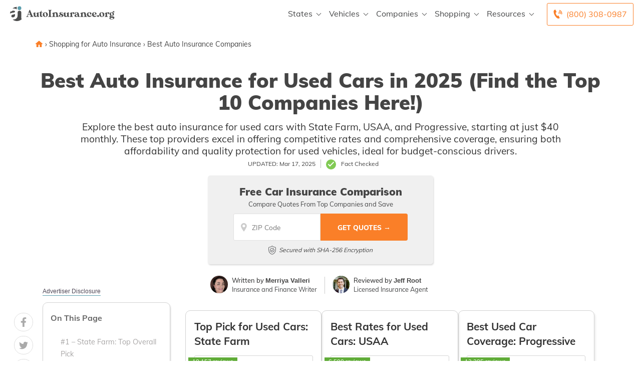

--- FILE ---
content_type: text/html; charset=UTF-8
request_url: https://www.autoinsurance.org/best-car-insurance-for-used-cars/
body_size: 87127
content:
<!doctype html>
<html dir="ltr" lang="en-US" prefix="og: https://ogp.me/ns#">
<head><meta charset="UTF-8"><script>if(navigator.userAgent.match(/MSIE|Internet Explorer/i)||navigator.userAgent.match(/Trident\/7\..*?rv:11/i)){var href=document.location.href;if(!href.match(/[?&]nowprocket/)){if(href.indexOf("?")==-1){if(href.indexOf("#")==-1){document.location.href=href+"?nowprocket=1"}else{document.location.href=href.replace("#","?nowprocket=1#")}}else{if(href.indexOf("#")==-1){document.location.href=href+"&nowprocket=1"}else{document.location.href=href.replace("#","&nowprocket=1#")}}}}</script><script>(()=>{class RocketLazyLoadScripts{constructor(){this.v="2.0.2",this.userEvents=["keydown","keyup","mousedown","mouseup","mousemove","mouseover","mouseenter","mouseout","mouseleave","touchmove","touchstart","touchend","touchcancel","wheel","click","dblclick","input","visibilitychange"],this.attributeEvents=["onblur","onclick","oncontextmenu","ondblclick","onfocus","onmousedown","onmouseenter","onmouseleave","onmousemove","onmouseout","onmouseover","onmouseup","onmousewheel","onscroll","onsubmit"]}async t(){this.i(),this.o(),/iP(ad|hone)/.test(navigator.userAgent)&&this.h(),this.u(),this.l(this),this.m(),this.k(this),this.p(this),this._(),await Promise.all([this.R(),this.L()]),this.lastBreath=Date.now(),this.S(this),this.P(),this.D(),this.O(),this.M(),await this.C(this.delayedScripts.normal),await this.C(this.delayedScripts.defer),await this.C(this.delayedScripts.async),this.T("domReady"),await this.F(),await this.j(),await this.I(),this.T("windowLoad"),await this.A(),window.dispatchEvent(new Event("rocket-allScriptsLoaded")),this.everythingLoaded=!0,this.lastTouchEnd&&await new Promise((t=>setTimeout(t,500-Date.now()+this.lastTouchEnd))),this.H(),this.T("all"),this.U(),this.W()}i(){this.CSPIssue=sessionStorage.getItem("rocketCSPIssue"),document.addEventListener("securitypolicyviolation",(t=>{this.CSPIssue||"script-src-elem"!==t.violatedDirective||"data"!==t.blockedURI||(this.CSPIssue=!0,sessionStorage.setItem("rocketCSPIssue",!0))}),{isRocket:!0})}o(){window.addEventListener("pageshow",(t=>{this.persisted=t.persisted,this.realWindowLoadedFired=!0}),{isRocket:!0}),window.addEventListener("pagehide",(()=>{this.onFirstUserAction=null}),{isRocket:!0})}h(){let t;function e(e){t=e}window.addEventListener("touchstart",e,{isRocket:!0}),window.addEventListener("touchend",(function i(o){Math.abs(o.changedTouches[0].pageX-t.changedTouches[0].pageX)<10&&Math.abs(o.changedTouches[0].pageY-t.changedTouches[0].pageY)<10&&o.timeStamp-t.timeStamp<200&&(o.target.dispatchEvent(new PointerEvent("click",{target:o.target,bubbles:!0,cancelable:!0})),event.preventDefault(),window.removeEventListener("touchstart",e,{isRocket:!0}),window.removeEventListener("touchend",i,{isRocket:!0}))}),{isRocket:!0})}q(t){this.userActionTriggered||("mousemove"!==t.type||this.firstMousemoveIgnored?"keyup"===t.type||"mouseover"===t.type||"mouseout"===t.type||(this.userActionTriggered=!0,this.onFirstUserAction&&this.onFirstUserAction()):this.firstMousemoveIgnored=!0),"click"===t.type&&t.preventDefault(),this.savedUserEvents.length>0&&(t.stopPropagation(),t.stopImmediatePropagation()),"touchstart"===this.lastEvent&&"touchend"===t.type&&(this.lastTouchEnd=Date.now()),"click"===t.type&&(this.lastTouchEnd=0),this.lastEvent=t.type,this.savedUserEvents.push(t)}u(){this.savedUserEvents=[],this.userEventHandler=this.q.bind(this),this.userEvents.forEach((t=>window.addEventListener(t,this.userEventHandler,{passive:!1,isRocket:!0})))}U(){this.userEvents.forEach((t=>window.removeEventListener(t,this.userEventHandler,{passive:!1,isRocket:!0}))),this.savedUserEvents.forEach((t=>{t.target.dispatchEvent(new window[t.constructor.name](t.type,t))}))}m(){this.eventsMutationObserver=new MutationObserver((t=>{const e="return false";for(const i of t){if("attributes"===i.type){const t=i.target.getAttribute(i.attributeName);t&&t!==e&&(i.target.setAttribute("data-rocket-"+i.attributeName,t),i.target.setAttribute(i.attributeName,e))}"childList"===i.type&&i.addedNodes.forEach((t=>{if(t.nodeType===Node.ELEMENT_NODE)for(const i of t.attributes)this.attributeEvents.includes(i.name)&&i.value&&""!==i.value&&(t.setAttribute("data-rocket-"+i.name,i.value),t.setAttribute(i.name,e))}))}})),this.eventsMutationObserver.observe(document,{subtree:!0,childList:!0,attributeFilter:this.attributeEvents})}H(){this.eventsMutationObserver.disconnect(),this.attributeEvents.forEach((t=>{document.querySelectorAll("[data-rocket-"+t+"]").forEach((e=>{e.setAttribute(t,e.getAttribute("data-rocket-"+t)),e.removeAttribute("data-rocket-"+t)}))}))}k(t){Object.defineProperty(HTMLElement.prototype,"onclick",{get(){return this.rocketonclick},set(e){this.rocketonclick=e,this.setAttribute(t.everythingLoaded?"onclick":"data-rocket-onclick","this.rocketonclick(event)")}})}S(t){function e(e,i){let o=e[i];e[i]=null,Object.defineProperty(e,i,{get:()=>o,set(s){t.everythingLoaded?o=s:e["rocket"+i]=o=s}})}e(document,"onreadystatechange"),e(window,"onload"),e(window,"onpageshow");try{Object.defineProperty(document,"readyState",{get:()=>t.rocketReadyState,set(e){t.rocketReadyState=e},configurable:!0}),document.readyState="loading"}catch(t){console.log("WPRocket DJE readyState conflict, bypassing")}}l(t){this.originalAddEventListener=EventTarget.prototype.addEventListener,this.originalRemoveEventListener=EventTarget.prototype.removeEventListener,this.savedEventListeners=[],EventTarget.prototype.addEventListener=function(e,i,o){o&&o.isRocket||!t.B(e,this)&&!t.userEvents.includes(e)||t.B(e,this)&&!t.userActionTriggered||e.startsWith("rocket-")?t.originalAddEventListener.call(this,e,i,o):t.savedEventListeners.push({target:this,remove:!1,type:e,func:i,options:o})},EventTarget.prototype.removeEventListener=function(e,i,o){o&&o.isRocket||!t.B(e,this)&&!t.userEvents.includes(e)||t.B(e,this)&&!t.userActionTriggered||e.startsWith("rocket-")?t.originalRemoveEventListener.call(this,e,i,o):t.savedEventListeners.push({target:this,remove:!0,type:e,func:i,options:o})}}T(t){"all"===t&&(EventTarget.prototype.addEventListener=this.originalAddEventListener,EventTarget.prototype.removeEventListener=this.originalRemoveEventListener),this.savedEventListeners=this.savedEventListeners.filter((e=>{let i=e.type,o=e.target||window;return"domReady"===t&&"DOMContentLoaded"!==i&&"readystatechange"!==i||("windowLoad"===t&&"load"!==i&&"readystatechange"!==i&&"pageshow"!==i||(this.B(i,o)&&(i="rocket-"+i),e.remove?o.removeEventListener(i,e.func,e.options):o.addEventListener(i,e.func,e.options),!1))}))}p(t){let e;function i(e){return t.everythingLoaded?e:e.split(" ").map((t=>"load"===t||t.startsWith("load.")?"rocket-jquery-load":t)).join(" ")}function o(o){function s(e){const s=o.fn[e];o.fn[e]=o.fn.init.prototype[e]=function(){return this[0]===window&&t.userActionTriggered&&("string"==typeof arguments[0]||arguments[0]instanceof String?arguments[0]=i(arguments[0]):"object"==typeof arguments[0]&&Object.keys(arguments[0]).forEach((t=>{const e=arguments[0][t];delete arguments[0][t],arguments[0][i(t)]=e}))),s.apply(this,arguments),this}}if(o&&o.fn&&!t.allJQueries.includes(o)){const e={DOMContentLoaded:[],"rocket-DOMContentLoaded":[]};for(const t in e)document.addEventListener(t,(()=>{e[t].forEach((t=>t()))}),{isRocket:!0});o.fn.ready=o.fn.init.prototype.ready=function(i){function s(){parseInt(o.fn.jquery)>2?setTimeout((()=>i.bind(document)(o))):i.bind(document)(o)}return t.realDomReadyFired?!t.userActionTriggered||t.fauxDomReadyFired?s():e["rocket-DOMContentLoaded"].push(s):e.DOMContentLoaded.push(s),o([])},s("on"),s("one"),s("off"),t.allJQueries.push(o)}e=o}t.allJQueries=[],o(window.jQuery),Object.defineProperty(window,"jQuery",{get:()=>e,set(t){o(t)}})}P(){const t=new Map;document.write=document.writeln=function(e){const i=document.currentScript,o=document.createRange(),s=i.parentElement;let n=t.get(i);void 0===n&&(n=i.nextSibling,t.set(i,n));const a=document.createDocumentFragment();o.setStart(a,0),a.appendChild(o.createContextualFragment(e)),s.insertBefore(a,n)}}async R(){return new Promise((t=>{this.userActionTriggered?t():this.onFirstUserAction=t}))}async L(){return new Promise((t=>{document.addEventListener("DOMContentLoaded",(()=>{this.realDomReadyFired=!0,t()}),{isRocket:!0})}))}async I(){return this.realWindowLoadedFired?Promise.resolve():new Promise((t=>{window.addEventListener("load",t,{isRocket:!0})}))}M(){this.pendingScripts=[];this.scriptsMutationObserver=new MutationObserver((t=>{for(const e of t)e.addedNodes.forEach((t=>{"SCRIPT"!==t.tagName||t.noModule||t.isWPRocket||this.pendingScripts.push({script:t,promise:new Promise((e=>{const i=()=>{const i=this.pendingScripts.findIndex((e=>e.script===t));i>=0&&this.pendingScripts.splice(i,1),e()};t.addEventListener("load",i,{isRocket:!0}),t.addEventListener("error",i,{isRocket:!0}),setTimeout(i,1e3)}))})}))})),this.scriptsMutationObserver.observe(document,{childList:!0,subtree:!0})}async j(){await this.J(),this.pendingScripts.length?(await this.pendingScripts[0].promise,await this.j()):this.scriptsMutationObserver.disconnect()}D(){this.delayedScripts={normal:[],async:[],defer:[]},document.querySelectorAll("script[type$=rocketlazyloadscript]").forEach((t=>{t.hasAttribute("data-rocket-src")?t.hasAttribute("async")&&!1!==t.async?this.delayedScripts.async.push(t):t.hasAttribute("defer")&&!1!==t.defer||"module"===t.getAttribute("data-rocket-type")?this.delayedScripts.defer.push(t):this.delayedScripts.normal.push(t):this.delayedScripts.normal.push(t)}))}async _(){await this.L();let t=[];document.querySelectorAll("script[type$=rocketlazyloadscript][data-rocket-src]").forEach((e=>{let i=e.getAttribute("data-rocket-src");if(i&&!i.startsWith("data:")){i.startsWith("//")&&(i=location.protocol+i);try{const o=new URL(i).origin;o!==location.origin&&t.push({src:o,crossOrigin:e.crossOrigin||"module"===e.getAttribute("data-rocket-type")})}catch(t){}}})),t=[...new Map(t.map((t=>[JSON.stringify(t),t]))).values()],this.N(t,"preconnect")}async $(t){if(await this.G(),!0!==t.noModule||!("noModule"in HTMLScriptElement.prototype))return new Promise((e=>{let i;function o(){(i||t).setAttribute("data-rocket-status","executed"),e()}try{if(navigator.userAgent.includes("Firefox/")||""===navigator.vendor||this.CSPIssue)i=document.createElement("script"),[...t.attributes].forEach((t=>{let e=t.nodeName;"type"!==e&&("data-rocket-type"===e&&(e="type"),"data-rocket-src"===e&&(e="src"),i.setAttribute(e,t.nodeValue))})),t.text&&(i.text=t.text),t.nonce&&(i.nonce=t.nonce),i.hasAttribute("src")?(i.addEventListener("load",o,{isRocket:!0}),i.addEventListener("error",(()=>{i.setAttribute("data-rocket-status","failed-network"),e()}),{isRocket:!0}),setTimeout((()=>{i.isConnected||e()}),1)):(i.text=t.text,o()),i.isWPRocket=!0,t.parentNode.replaceChild(i,t);else{const i=t.getAttribute("data-rocket-type"),s=t.getAttribute("data-rocket-src");i?(t.type=i,t.removeAttribute("data-rocket-type")):t.removeAttribute("type"),t.addEventListener("load",o,{isRocket:!0}),t.addEventListener("error",(i=>{this.CSPIssue&&i.target.src.startsWith("data:")?(console.log("WPRocket: CSP fallback activated"),t.removeAttribute("src"),this.$(t).then(e)):(t.setAttribute("data-rocket-status","failed-network"),e())}),{isRocket:!0}),s?(t.fetchPriority="high",t.removeAttribute("data-rocket-src"),t.src=s):t.src="data:text/javascript;base64,"+window.btoa(unescape(encodeURIComponent(t.text)))}}catch(i){t.setAttribute("data-rocket-status","failed-transform"),e()}}));t.setAttribute("data-rocket-status","skipped")}async C(t){const e=t.shift();return e?(e.isConnected&&await this.$(e),this.C(t)):Promise.resolve()}O(){this.N([...this.delayedScripts.normal,...this.delayedScripts.defer,...this.delayedScripts.async],"preload")}N(t,e){this.trash=this.trash||[];let i=!0;var o=document.createDocumentFragment();t.forEach((t=>{const s=t.getAttribute&&t.getAttribute("data-rocket-src")||t.src;if(s&&!s.startsWith("data:")){const n=document.createElement("link");n.href=s,n.rel=e,"preconnect"!==e&&(n.as="script",n.fetchPriority=i?"high":"low"),t.getAttribute&&"module"===t.getAttribute("data-rocket-type")&&(n.crossOrigin=!0),t.crossOrigin&&(n.crossOrigin=t.crossOrigin),t.integrity&&(n.integrity=t.integrity),t.nonce&&(n.nonce=t.nonce),o.appendChild(n),this.trash.push(n),i=!1}})),document.head.appendChild(o)}W(){this.trash.forEach((t=>t.remove()))}async F(){try{document.readyState="interactive"}catch(t){}this.fauxDomReadyFired=!0;try{await this.G(),document.dispatchEvent(new Event("rocket-readystatechange")),await this.G(),document.rocketonreadystatechange&&document.rocketonreadystatechange(),await this.G(),document.dispatchEvent(new Event("rocket-DOMContentLoaded")),await this.G(),window.dispatchEvent(new Event("rocket-DOMContentLoaded"))}catch(t){console.error(t)}}async A(){try{document.readyState="complete"}catch(t){}try{await this.G(),document.dispatchEvent(new Event("rocket-readystatechange")),await this.G(),document.rocketonreadystatechange&&document.rocketonreadystatechange(),await this.G(),window.dispatchEvent(new Event("rocket-load")),await this.G(),window.rocketonload&&window.rocketonload(),await this.G(),this.allJQueries.forEach((t=>t(window).trigger("rocket-jquery-load"))),await this.G();const t=new Event("rocket-pageshow");t.persisted=this.persisted,window.dispatchEvent(t),await this.G(),window.rocketonpageshow&&window.rocketonpageshow({persisted:this.persisted})}catch(t){console.error(t)}}async G(){Date.now()-this.lastBreath>45&&(await this.J(),this.lastBreath=Date.now())}async J(){return document.hidden?new Promise((t=>setTimeout(t))):new Promise((t=>requestAnimationFrame(t)))}B(t,e){return e===document&&"readystatechange"===t||(e===document&&"DOMContentLoaded"===t||(e===window&&"DOMContentLoaded"===t||(e===window&&"load"===t||e===window&&"pageshow"===t)))}static run(){(new RocketLazyLoadScripts).t()}}RocketLazyLoadScripts.run()})();</script>
	
	<meta name="viewport" content="width=device-width, initial-scale=1">
	<link rel="profile" href="https://gmpg.org/xfn/11">

	<title>Best Auto Insurance for Used Cars in 2025 (Top 10 Companies) | AutoInsurance.org</title><link rel="preload" data-rocket-preload as="font" href="https://www.autoinsurance.org/fonts.gstatic.com/s/muli/v34/7Auwp_0qiz-afTLGLQ.woff2" crossorigin><style id="wpr-usedcss">:root{--wp--preset--aspect-ratio--square:1;--wp--preset--aspect-ratio--4-3:4/3;--wp--preset--aspect-ratio--3-4:3/4;--wp--preset--aspect-ratio--3-2:3/2;--wp--preset--aspect-ratio--2-3:2/3;--wp--preset--aspect-ratio--16-9:16/9;--wp--preset--aspect-ratio--9-16:9/16;--wp--preset--color--black:#000000;--wp--preset--color--cyan-bluish-gray:#abb8c3;--wp--preset--color--white:#ffffff;--wp--preset--color--pale-pink:#f78da7;--wp--preset--color--vivid-red:#cf2e2e;--wp--preset--color--luminous-vivid-orange:#ff6900;--wp--preset--color--luminous-vivid-amber:#fcb900;--wp--preset--color--light-green-cyan:#7bdcb5;--wp--preset--color--vivid-green-cyan:#00d084;--wp--preset--color--pale-cyan-blue:#8ed1fc;--wp--preset--color--vivid-cyan-blue:#0693e3;--wp--preset--color--vivid-purple:#9b51e0;--wp--preset--gradient--vivid-cyan-blue-to-vivid-purple:linear-gradient(135deg,rgba(6, 147, 227, 1) 0%,rgb(155, 81, 224) 100%);--wp--preset--gradient--light-green-cyan-to-vivid-green-cyan:linear-gradient(135deg,rgb(122, 220, 180) 0%,rgb(0, 208, 130) 100%);--wp--preset--gradient--luminous-vivid-amber-to-luminous-vivid-orange:linear-gradient(135deg,rgba(252, 185, 0, 1) 0%,rgba(255, 105, 0, 1) 100%);--wp--preset--gradient--luminous-vivid-orange-to-vivid-red:linear-gradient(135deg,rgba(255, 105, 0, 1) 0%,rgb(207, 46, 46) 100%);--wp--preset--gradient--very-light-gray-to-cyan-bluish-gray:linear-gradient(135deg,rgb(238, 238, 238) 0%,rgb(169, 184, 195) 100%);--wp--preset--gradient--cool-to-warm-spectrum:linear-gradient(135deg,rgb(74, 234, 220) 0%,rgb(151, 120, 209) 20%,rgb(207, 42, 186) 40%,rgb(238, 44, 130) 60%,rgb(251, 105, 98) 80%,rgb(254, 248, 76) 100%);--wp--preset--gradient--blush-light-purple:linear-gradient(135deg,rgb(255, 206, 236) 0%,rgb(152, 150, 240) 100%);--wp--preset--gradient--blush-bordeaux:linear-gradient(135deg,rgb(254, 205, 165) 0%,rgb(254, 45, 45) 50%,rgb(107, 0, 62) 100%);--wp--preset--gradient--luminous-dusk:linear-gradient(135deg,rgb(255, 203, 112) 0%,rgb(199, 81, 192) 50%,rgb(65, 88, 208) 100%);--wp--preset--gradient--pale-ocean:linear-gradient(135deg,rgb(255, 245, 203) 0%,rgb(182, 227, 212) 50%,rgb(51, 167, 181) 100%);--wp--preset--gradient--electric-grass:linear-gradient(135deg,rgb(202, 248, 128) 0%,rgb(113, 206, 126) 100%);--wp--preset--gradient--midnight:linear-gradient(135deg,rgb(2, 3, 129) 0%,rgb(40, 116, 252) 100%);--wp--preset--font-size--small:13px;--wp--preset--font-size--medium:20px;--wp--preset--font-size--large:36px;--wp--preset--font-size--x-large:42px;--wp--preset--spacing--20:0.44rem;--wp--preset--spacing--30:0.67rem;--wp--preset--spacing--40:1rem;--wp--preset--spacing--50:1.5rem;--wp--preset--spacing--60:2.25rem;--wp--preset--spacing--70:3.38rem;--wp--preset--spacing--80:5.06rem;--wp--preset--shadow--natural:6px 6px 9px rgba(0, 0, 0, .2);--wp--preset--shadow--deep:12px 12px 50px rgba(0, 0, 0, .4);--wp--preset--shadow--sharp:6px 6px 0px rgba(0, 0, 0, .2);--wp--preset--shadow--outlined:6px 6px 0px -3px rgba(255, 255, 255, 1),6px 6px rgba(0, 0, 0, 1);--wp--preset--shadow--crisp:6px 6px 0px rgba(0, 0, 0, 1)}:where(.is-layout-flex){gap:.5em}:where(.is-layout-grid){gap:.5em}:where(.wp-block-post-template.is-layout-flex){gap:1.25em}:where(.wp-block-post-template.is-layout-grid){gap:1.25em}:where(.wp-block-columns.is-layout-flex){gap:2em}:where(.wp-block-columns.is-layout-grid){gap:2em}:root :where(.wp-block-pullquote){font-size:1.5em;line-height:1.6}.responsive-mda.mda{background-size:980px auto;max-width:980px;width:100%;height:100%;position:relative;overflow:hidden;margin:0 auto}.responsive-mda.mda.home{background-image:url(https://s3.amazonaws.com/360quotellc/assets/homeMDA.jpg)}.responsive-mda .mda-contents{margin:2.4em 10%;width:auto;max-width:32em;border-radius:5px;padding:30px;background-color:rgba(0,130,221,.9)}.responsive-mda.footer .mda-contents{margin:2.4em 5%}.responsive-mda .mda-submit{margin-bottom:0;background:#f59724;background-image:-webkit-linear-gradient(top,#f59724,#f1631d);background-image:-moz-linear-gradient(top,#f59724,#f1631d);background-image:-ms-linear-gradient(top,#f59724,#f1631d);background-image:-o-linear-gradient(top,#f59724,#f1631d);background-image:linear-gradient(to bottom,#f59724,#f1631d);-webkit-border-radius:4;-moz-border-radius:4;border-radius:4px;font-family:Arial;color:#fff;font-size:16px;padding:11px 20px;text-decoration:none;border:0;font-size:1.2em;margin-left:5px;line-height:1.4;font-weight:600;font-family:"Open Sans",Helvetica,Arial,Verdana,sans-serif;cursor:pointer;vertical-align:middle}.responsive-mda .mda-submit:hover{background:#f09328;background-image:-webkit-linear-gradient(top,#f09328,#f07d43);background-image:-moz-linear-gradient(top,#f09328,#f07d43);background-image:-ms-linear-gradient(top,#f09328,#f07d43);background-image:-o-linear-gradient(top,#f09328,#f07d43);background-image:linear-gradient(to bottom,#f09328,#f07d43);text-decoration:none;color:#fff}.mda-submit:before,.responsive-mda .mda-submit:after{position:relative;color:#fff;content:"Hello World"}.responsive-mda .mda-contents h2{color:#fff;font-size:1.8em;line-height:1.2;padding-bottom:.1em;font-weight:700;font-family:Raleway,Helvetica,Arial,Verdana,sans-serif}.responsive-mda .mda-contents p{color:#fff;font-size:1.2em;line-height:1.4;font-weight:300;font-family:"Open Sans",Helvetica,Arial,Verdana,sans-serif}.responsive-mda select{-webkit-appearance:none;-moz-appearance:none;background-color:#fff;border-radius:5px;border-color:#fff;padding-right:19px;padding:14px 19px 9px 10px;margin-right:4px;height:auto;margin-bottom:0}.responsive-mda.mda input[type=tel],.responsive-mda.mda input[type=text]{border:none;color:#555;font-size:1.8em;margin:0;padding:.83333em;width:100%;-webkit-appearance:none;border-radius:4px;-webkit-box-sizing:border-box;-moz-box-sizing:border-box;box-sizing:border-box;font-weight:400;font-family:"Open Sans",Helvetica,Arial,Verdana,sans-serif;height:48px;padding-bottom:.66667em;padding-top:.66667em;width:110px;font-size:18px;display:inline-block;vertical-align:middle}.responsive-mda .mda-submit,.responsive-mda select,.responsive-mda.mda input[type=tel],.responsive-mda.mda input[type=text]{margin-bottom:10px}.field-holder,.responsive-mda .field-holder{display:inline-block}span.tlite{padding:.6rem 1.2rem;font-size:1.2rem;background-color:#333;font-weight:300}@media (max-width:1170px){.responsive-mda .mda{background-size:1170px auto}}@media (max-width:980px){.responsive-mda .mda{background-size:980px auto}}@media (max-width:40em){.responsive-mda.mda h2{font-size:1.4em}.responsive-mda.mda{background-size:40em auto;background-position:50% 0}.responsive-mda .field-holder,.responsive-mda .mda-contents,.responsive-mda.footer .mda-contents{margin:0;width:100%;border-radius:0;max-width:40em}.responsive-mda.mda input[type=tel],.responsive-mda.mda input[type=text]{width:100%;margin-bottom:10px}.responsive-mda.mda .mda-submit{width:100%;margin-left:0}.responsive-mda.mda select{width:100%;margin-bottom:10px;margin-left:0}}.mda-submit.needs-submit{animation:.82s cubic-bezier(.36,.07,.19,.97) both shake;transform:translate3d(0,0,0);backface-visibility:hidden;perspective:1000px}@keyframes shake{10%,90%{transform:translate3d(-1px,0,0)}20%,80%{transform:translate3d(2px,0,0)}30%,50%,70%{transform:translate3d(-4px,0,0)}40%,60%{transform:translate3d(4px,0,0)}}.header-mda .secured-mda{display:none}.secured-mda{font-size:13px;text-align:center;font-style:italic;margin:12px 0 0}.tlite{background:#111;color:#fff;font-family:sans-serif;font-size:.8rem;font-weight:400;text-decoration:none;text-align:left;padding:.6em .75rem;border-radius:4px;position:absolute;opacity:0;visibility:hidden;transition:opacity .4s;white-space:nowrap;box-shadow:0 .5rem 1rem -.5rem #000;z-index:1000;-webkit-backface-visibility:hidden}.tlite-visible{visibility:visible;opacity:.9}.tlite::before{content:' ';display:block;background:inherit;width:10px;height:10px;position:absolute;transform:rotate(45deg)}#ez-toc-container{background:#f9f9f9;border:1px solid #aaa;border-radius:4px;-webkit-box-shadow:0 1px 1px rgba(0,0,0,.05);box-shadow:0 1px 1px rgba(0,0,0,.05);display:table;margin-bottom:1em;padding:10px 20px 10px 10px;position:relative;width:auto}div.ez-toc-widget-container{padding:0;position:relative}div.ez-toc-widget-container ul{display:block}div.ez-toc-widget-container li{border:none;padding:0}div.ez-toc-widget-container ul.ez-toc-list{padding:10px}#ez-toc-container ul ul{margin-left:1.5em}#ez-toc-container li,#ez-toc-container ul{padding:0}#ez-toc-container li,#ez-toc-container ul,#ez-toc-container ul li,div.ez-toc-widget-container,div.ez-toc-widget-container li{background:0 0;list-style:none;line-height:1.6;margin:0;overflow:hidden;z-index:1}#ez-toc-container a{color:#444;box-shadow:none;text-decoration:none;text-shadow:none;display:inline-flex;align-items:stretch;flex-wrap:nowrap}#ez-toc-container a:visited{color:#9f9f9f}#ez-toc-container a:hover{text-decoration:underline}#ez-toc-container a.ez-toc-toggle{display:flex;align-items:center}.ez-toc-widget-container ul.ez-toc-list li::before{content:' ';position:absolute;left:0;right:0;height:30px;line-height:30px;z-index:-1}.ez-toc-widget-container ul.ez-toc-list li.active{background-color:#ededed}.ez-toc-widget-container li.active>a{font-weight:900}#ez-toc-container input,.ez-toc-toggle #item{position:absolute;left:-999em}#ez-toc-container input[type=checkbox]:checked+nav,#ez-toc-widget-container input[type=checkbox]:checked+nav{opacity:0;max-height:0;border:none;display:none}#ez-toc-container label{position:relative;cursor:pointer;display:initial}#ez-toc-container .ez-toc-toggle label{float:right;position:relative;font-size:16px;padding:0;border:1px solid #999191;border-radius:5px;cursor:pointer;left:10px;width:35px}#ez-toc-container a.ez-toc-toggle{color:#444;background:inherit;border:inherit}#ez-toc-container .eztoc-toggle-hide-by-default{display:none}.ez-toc-widget-container ul li a{padding-left:10px;display:inline-flex;align-items:stretch;flex-wrap:nowrap}.ez-toc-widget-container ul.ez-toc-list li{height:auto!important}#mega-menu-wrap-menu-1,#mega-menu-wrap-menu-1 #mega-menu-menu-1,#mega-menu-wrap-menu-1 #mega-menu-menu-1 a.mega-menu-link,#mega-menu-wrap-menu-1 #mega-menu-menu-1 li.mega-menu-column,#mega-menu-wrap-menu-1 #mega-menu-menu-1 li.mega-menu-item,#mega-menu-wrap-menu-1 #mega-menu-menu-1 li.mega-menu-row,#mega-menu-wrap-menu-1 #mega-menu-menu-1 ul.mega-sub-menu{transition:none;border-radius:0;box-shadow:none;background:0 0;border:0;bottom:auto;box-sizing:border-box;clip:auto;color:#666;display:block;float:none;font-family:inherit;font-size:16px;height:auto;left:auto;line-height:1.7;list-style-type:none;margin:0;min-height:auto;max-height:none;min-width:auto;max-width:none;opacity:1;outline:0;overflow:visible;padding:0;position:relative;pointer-events:auto;right:auto;text-align:left;text-decoration:none;text-indent:0;text-transform:none;transform:none;top:auto;vertical-align:baseline;visibility:inherit;width:auto;word-wrap:break-word;white-space:normal}#mega-menu-wrap-menu-1 #mega-menu-menu-1 a.mega-menu-link:after,#mega-menu-wrap-menu-1 #mega-menu-menu-1 a.mega-menu-link:before,#mega-menu-wrap-menu-1 #mega-menu-menu-1 li.mega-menu-column:after,#mega-menu-wrap-menu-1 #mega-menu-menu-1 li.mega-menu-column:before,#mega-menu-wrap-menu-1 #mega-menu-menu-1 li.mega-menu-item:after,#mega-menu-wrap-menu-1 #mega-menu-menu-1 li.mega-menu-item:before,#mega-menu-wrap-menu-1 #mega-menu-menu-1 li.mega-menu-row:after,#mega-menu-wrap-menu-1 #mega-menu-menu-1 li.mega-menu-row:before,#mega-menu-wrap-menu-1 #mega-menu-menu-1 ul.mega-sub-menu:after,#mega-menu-wrap-menu-1 #mega-menu-menu-1 ul.mega-sub-menu:before,#mega-menu-wrap-menu-1 #mega-menu-menu-1:after,#mega-menu-wrap-menu-1 #mega-menu-menu-1:before,#mega-menu-wrap-menu-1:after,#mega-menu-wrap-menu-1:before{display:none}#mega-menu-wrap-menu-1{border-radius:0}#mega-menu-wrap-menu-1.mega-keyboard-navigation #mega-menu-menu-1 a:focus,#mega-menu-wrap-menu-1.mega-keyboard-navigation #mega-menu-menu-1 form.mega-search-open:has(input[type=text]:focus),#mega-menu-wrap-menu-1.mega-keyboard-navigation #mega-menu-menu-1 input:focus,#mega-menu-wrap-menu-1.mega-keyboard-navigation #mega-menu-menu-1 li.mega-menu-item a.mega-menu-link:focus,#mega-menu-wrap-menu-1.mega-keyboard-navigation #mega-menu-menu-1 span:focus,#mega-menu-wrap-menu-1.mega-keyboard-navigation .mega-menu-toggle:focus,#mega-menu-wrap-menu-1.mega-keyboard-navigation .mega-toggle-block .mega-search input[type=text]:focus,#mega-menu-wrap-menu-1.mega-keyboard-navigation .mega-toggle-block a:focus,#mega-menu-wrap-menu-1.mega-keyboard-navigation .mega-toggle-block button.mega-toggle-animated:focus,#mega-menu-wrap-menu-1.mega-keyboard-navigation .mega-toggle-block:focus{outline-style:solid;outline-width:3px;outline-color:#109cde;outline-offset:-3px}#mega-menu-wrap-menu-1.mega-keyboard-navigation .mega-toggle-block button.mega-toggle-animated:focus{outline-offset:2px}#mega-menu-wrap-menu-1.mega-keyboard-navigation>li.mega-menu-item>a.mega-menu-link:focus{background:rgba(51,51,51,0);color:#454647;font-weight:400;text-decoration:none;border-color:rgba(255,255,255,0)}#mega-menu-wrap-menu-1 #mega-menu-menu-1{text-align:left;padding:0}#mega-menu-wrap-menu-1 #mega-menu-menu-1 a.mega-menu-link{cursor:pointer;display:inline;transition:background .2s linear,color .2s linear,border .2s linear}#mega-menu-wrap-menu-1 #mega-menu-menu-1>li.mega-animating>ul.mega-sub-menu{pointer-events:none}#mega-menu-wrap-menu-1 #mega-menu-menu-1 p{margin-bottom:10px}#mega-menu-wrap-menu-1 #mega-menu-menu-1 img,#mega-menu-wrap-menu-1 #mega-menu-menu-1 input{max-width:100%}#mega-menu-wrap-menu-1 #mega-menu-menu-1 li.mega-menu-item>ul.mega-sub-menu{display:block;visibility:hidden;opacity:1;pointer-events:auto}@media only screen and (max-width:991px){#mega-menu-wrap-menu-1.mega-keyboard-navigation>li.mega-menu-item>a.mega-menu-link:focus{color:#555;background:#fff}#mega-menu-wrap-menu-1 #mega-menu-menu-1 li.mega-menu-item>ul.mega-sub-menu{display:none;visibility:visible;opacity:1}#mega-menu-wrap-menu-1 #mega-menu-menu-1 li.mega-menu-item.mega-toggle-on>ul.mega-sub-menu,#mega-menu-wrap-menu-1 #mega-menu-menu-1 li.mega-menu-megamenu.mega-menu-item.mega-toggle-on ul.mega-sub-menu{display:block}#mega-menu-wrap-menu-1 #mega-menu-menu-1 li.mega-hide-sub-menu-on-mobile>ul.mega-sub-menu,#mega-menu-wrap-menu-1 #mega-menu-menu-1 li.mega-menu-megamenu.mega-menu-item.mega-toggle-on li.mega-hide-sub-menu-on-mobile>ul.mega-sub-menu{display:none}}#mega-menu-wrap-menu-1 #mega-menu-menu-1 li.mega-menu-item.mega-menu-megamenu ul.mega-sub-menu li.mega-collapse-children>ul.mega-sub-menu{display:none}#mega-menu-wrap-menu-1 #mega-menu-menu-1 li.mega-menu-item.mega-menu-megamenu ul.mega-sub-menu li.mega-collapse-children.mega-toggle-on>ul.mega-sub-menu{display:block}#mega-menu-wrap-menu-1 #mega-menu-menu-1 li.mega-menu-item.mega-toggle-on>ul.mega-sub-menu,#mega-menu-wrap-menu-1 #mega-menu-menu-1.mega-no-js li.mega-menu-item:focus>ul.mega-sub-menu,#mega-menu-wrap-menu-1 #mega-menu-menu-1.mega-no-js li.mega-menu-item:hover>ul.mega-sub-menu{visibility:visible}#mega-menu-wrap-menu-1 #mega-menu-menu-1 li.mega-menu-item.mega-menu-megamenu ul.mega-sub-menu ul.mega-sub-menu{visibility:inherit;opacity:1;display:block}#mega-menu-wrap-menu-1 #mega-menu-menu-1 li.mega-menu-item.mega-menu-megamenu ul.mega-sub-menu li.mega-3-columns>ul.mega-sub-menu>li.mega-menu-item{float:left;width:33.33333%}#mega-menu-wrap-menu-1 #mega-menu-menu-1 li.mega-menu-item.mega-menu-megamenu ul.mega-sub-menu li.mega-5-columns>ul.mega-sub-menu>li.mega-menu-item{float:left;width:20%}#mega-menu-wrap-menu-1 #mega-menu-menu-1 li.mega-menu-item.mega-menu-megamenu ul.mega-sub-menu li.mega-6-columns>ul.mega-sub-menu>li.mega-menu-item{float:left;width:16.66667%}#mega-menu-wrap-menu-1 #mega-menu-menu-1 li.mega-menu-item a.mega-menu-link:before{display:inline-block;font:inherit;font-family:dashicons;position:static;margin:0 6px 0 0;vertical-align:top;-webkit-font-smoothing:antialiased;-moz-osx-font-smoothing:grayscale;color:inherit;background:0 0;height:auto;width:auto;top:auto}#mega-menu-wrap-menu-1 #mega-menu-menu-1 li.mega-align-bottom-left.mega-toggle-on>a.mega-menu-link{border-radius:0}#mega-menu-wrap-menu-1 #mega-menu-menu-1>li.mega-menu-item{margin:0;display:inline-block;height:auto;vertical-align:middle}@media only screen and (min-width:992px){#mega-menu-wrap-menu-1{background:rgba(34,34,34,0);background:linear-gradient(to bottom,rgba(255,255,255,0),rgba(34,34,34,0))}#mega-menu-wrap-menu-1 #mega-menu-menu-1[data-effect=fade] li.mega-menu-item>ul.mega-sub-menu{opacity:0;transition:opacity .2s ease-in,visibility .2s ease-in}#mega-menu-wrap-menu-1 #mega-menu-menu-1[data-effect=fade] li.mega-menu-item.mega-menu-megamenu.mega-toggle-on ul.mega-sub-menu,#mega-menu-wrap-menu-1 #mega-menu-menu-1[data-effect=fade] li.mega-menu-item.mega-toggle-on>ul.mega-sub-menu,#mega-menu-wrap-menu-1 #mega-menu-menu-1[data-effect=fade].mega-no-js li.mega-menu-item:focus>ul.mega-sub-menu,#mega-menu-wrap-menu-1 #mega-menu-menu-1[data-effect=fade].mega-no-js li.mega-menu-item:hover>ul.mega-sub-menu{opacity:1}#mega-menu-wrap-menu-1 #mega-menu-menu-1>li.mega-menu-megamenu.mega-menu-item{position:static}#mega-menu-wrap-menu-1 #mega-menu-menu-1>li.mega-menu-item>a.mega-menu-link:focus,#mega-menu-wrap-menu-1 #mega-menu-menu-1>li.mega-menu-item>a.mega-menu-link:hover{background:rgba(51,51,51,0);color:#454647;font-weight:400;text-decoration:none;border-color:rgba(255,255,255,0)}#mega-menu-wrap-menu-1 #mega-menu-menu-1 li.mega-menu-megamenu>ul.mega-sub-menu>li.mega-menu-row>ul.mega-sub-menu>li.mega-menu-columns-1-of-1{width:100%}#mega-menu-wrap-menu-1 #mega-menu-menu-1 li.mega-menu-megamenu>ul.mega-sub-menu>li.mega-menu-row>ul.mega-sub-menu>li.mega-menu-columns-12-of-12{width:100%}}#mega-menu-wrap-menu-1 #mega-menu-menu-1>li.mega-menu-item.mega-toggle-on>a.mega-menu-link{background:rgba(51,51,51,0);color:#454647;font-weight:400;text-decoration:none;border-color:rgba(255,255,255,0)}#mega-menu-wrap-menu-1 #mega-menu-menu-1>li.mega-menu-item>a.mega-menu-link{line-height:auto;height:auto;padding:16px 10px 20px;vertical-align:baseline;width:auto;display:block;color:#454647;text-transform:none;text-decoration:none;text-align:left;background:rgba(0,0,0,0);border-top:4px solid rgba(255,255,255,0);border-left:0 solid rgba(255,255,255,0);border-right:0px solid rgba(255,255,255,0);border-bottom:0 solid rgba(255,255,255,0);border-radius:0;font-family:inherit;font-size:16px;font-weight:400;outline:0}#mega-menu-wrap-menu-1 #mega-menu-menu-1 li.mega-menu-megamenu>ul.mega-sub-menu>li.mega-menu-row{width:100%;float:left}#mega-menu-wrap-menu-1 #mega-menu-menu-1 li.mega-menu-megamenu>ul.mega-sub-menu>li.mega-menu-row .mega-menu-column{float:left;min-height:1px}@media only screen and (max-width:991px){#mega-menu-wrap-menu-1 #mega-menu-menu-1>li.mega-menu-item.mega-toggle-on>a.mega-menu-link{color:#555;background:#fff}#mega-menu-wrap-menu-1 #mega-menu-menu-1>li.mega-menu-item{display:list-item;margin:0;clear:both;border:0}#mega-menu-wrap-menu-1 #mega-menu-menu-1>li.mega-menu-item>a.mega-menu-link{border-radius:0;border:0;margin:0;line-height:40px;height:40px;padding:0 10px;background:0 0;text-align:left;color:#555;font-size:16px}#mega-menu-wrap-menu-1 #mega-menu-menu-1 li.mega-menu-megamenu>ul.mega-sub-menu>li.mega-menu-row>ul.mega-sub-menu>li.mega-menu-column{width:100%;clear:both}}#mega-menu-wrap-menu-1 #mega-menu-menu-1 li.mega-menu-megamenu>ul.mega-sub-menu>li.mega-menu-row .mega-menu-column>ul.mega-sub-menu>li.mega-menu-item{padding:15px;width:100%}#mega-menu-wrap-menu-1 #mega-menu-menu-1>li.mega-menu-megamenu>ul.mega-sub-menu{z-index:999;border-radius:0;background:#fff;border:0;padding:15px 0;position:absolute;width:100%;max-width:none;left:0}@media only screen and (min-width:992px){#mega-menu-wrap-menu-1 #mega-menu-menu-1>li.mega-menu-megamenu>ul.mega-sub-menu li.mega-menu-columns-1-of-1{width:100%}#mega-menu-wrap-menu-1 #mega-menu-menu-1>li.mega-menu-megamenu>ul.mega-sub-menu li.mega-menu-columns-12-of-12{width:100%}#mega-menu-wrap-menu-1 #mega-menu-menu-1.mega-menu-vertical>li.mega-menu-megamenu>ul.mega-sub-menu{width:600px}}#mega-menu-wrap-menu-1 #mega-menu-menu-1>li.mega-menu-megamenu>ul.mega-sub-menu>li.mega-menu-item ul.mega-sub-menu{clear:both}#mega-menu-wrap-menu-1 #mega-menu-menu-1>li.mega-menu-megamenu>ul.mega-sub-menu>li.mega-menu-item ul.mega-sub-menu li.mega-menu-item ul.mega-sub-menu{margin-left:10px}#mega-menu-wrap-menu-1 #mega-menu-menu-1>li.mega-menu-megamenu>ul.mega-sub-menu li.mega-menu-column>ul.mega-sub-menu ul.mega-sub-menu ul.mega-sub-menu{margin-left:10px}#mega-menu-wrap-menu-1 #mega-menu-menu-1>li.mega-menu-megamenu>ul.mega-sub-menu li.mega-menu-column>ul.mega-sub-menu>li.mega-menu-item,#mega-menu-wrap-menu-1 #mega-menu-menu-1>li.mega-menu-megamenu>ul.mega-sub-menu>li.mega-menu-item{color:#666;font-family:inherit;font-size:16px;display:block;float:left;clear:none;padding:15px;vertical-align:top}#mega-menu-wrap-menu-1 #mega-menu-menu-1>li.mega-menu-megamenu>ul.mega-sub-menu li.mega-menu-column>ul.mega-sub-menu>li.mega-menu-item.mega-menu-clear,#mega-menu-wrap-menu-1 #mega-menu-menu-1>li.mega-menu-megamenu>ul.mega-sub-menu>li.mega-menu-item.mega-menu-clear{clear:left}#mega-menu-wrap-menu-1 #mega-menu-menu-1>li.mega-menu-megamenu>ul.mega-sub-menu li.mega-menu-column>ul.mega-sub-menu>li.mega-menu-item>a.mega-menu-link,#mega-menu-wrap-menu-1 #mega-menu-menu-1>li.mega-menu-megamenu>ul.mega-sub-menu>li.mega-menu-item>a.mega-menu-link{color:#555;font-family:inherit;font-size:16px;text-transform:none;text-decoration:none;font-weight:700;text-align:left;margin:0 0 10px;padding:10px 0 0;vertical-align:top;display:block;border:0}#mega-menu-wrap-menu-1 #mega-menu-menu-1>li.mega-menu-megamenu>ul.mega-sub-menu li.mega-menu-column>ul.mega-sub-menu>li.mega-menu-item>a.mega-menu-link:hover,#mega-menu-wrap-menu-1 #mega-menu-menu-1>li.mega-menu-megamenu>ul.mega-sub-menu>li.mega-menu-item>a.mega-menu-link:hover{border-color:transparent}#mega-menu-wrap-menu-1 #mega-menu-menu-1>li.mega-menu-megamenu>ul.mega-sub-menu li.mega-menu-column>ul.mega-sub-menu>li.mega-menu-item>a.mega-menu-link:focus,#mega-menu-wrap-menu-1 #mega-menu-menu-1>li.mega-menu-megamenu>ul.mega-sub-menu li.mega-menu-column>ul.mega-sub-menu>li.mega-menu-item>a.mega-menu-link:hover,#mega-menu-wrap-menu-1 #mega-menu-menu-1>li.mega-menu-megamenu>ul.mega-sub-menu>li.mega-menu-item>a.mega-menu-link:focus,#mega-menu-wrap-menu-1 #mega-menu-menu-1>li.mega-menu-megamenu>ul.mega-sub-menu>li.mega-menu-item>a.mega-menu-link:hover{color:#5c9ead;font-weight:700;text-decoration:underline;background:rgba(0,0,0,0)}#mega-menu-wrap-menu-1 #mega-menu-menu-1>li.mega-menu-megamenu>ul.mega-sub-menu li.mega-menu-column>ul.mega-sub-menu>li.mega-menu-item li.mega-menu-item>a.mega-menu-link,#mega-menu-wrap-menu-1 #mega-menu-menu-1>li.mega-menu-megamenu>ul.mega-sub-menu>li.mega-menu-item li.mega-menu-item>a.mega-menu-link{color:#666;font-family:inherit;font-size:14px;text-transform:none;text-decoration:none;font-weight:400;text-align:left;margin:0;padding:0;vertical-align:top;display:block;border:0}#mega-menu-wrap-menu-1 #mega-menu-menu-1>li.mega-menu-megamenu>ul.mega-sub-menu li.mega-menu-column>ul.mega-sub-menu>li.mega-menu-item li.mega-menu-item>a.mega-menu-link:hover,#mega-menu-wrap-menu-1 #mega-menu-menu-1>li.mega-menu-megamenu>ul.mega-sub-menu>li.mega-menu-item li.mega-menu-item>a.mega-menu-link:hover{border-color:#555}#mega-menu-wrap-menu-1 #mega-menu-menu-1>li.mega-menu-megamenu>ul.mega-sub-menu li.mega-menu-column>ul.mega-sub-menu>li.mega-menu-item li.mega-menu-item>a.mega-menu-link:focus,#mega-menu-wrap-menu-1 #mega-menu-menu-1>li.mega-menu-megamenu>ul.mega-sub-menu li.mega-menu-column>ul.mega-sub-menu>li.mega-menu-item li.mega-menu-item>a.mega-menu-link:hover,#mega-menu-wrap-menu-1 #mega-menu-menu-1>li.mega-menu-megamenu>ul.mega-sub-menu>li.mega-menu-item li.mega-menu-item>a.mega-menu-link:focus,#mega-menu-wrap-menu-1 #mega-menu-menu-1>li.mega-menu-megamenu>ul.mega-sub-menu>li.mega-menu-item li.mega-menu-item>a.mega-menu-link:hover{color:#5c9ead;font-weight:400;text-decoration:underline;background:rgba(0,0,0,0)}@media only screen and (max-width:991px){#mega-menu-wrap-menu-1 #mega-menu-menu-1>li.mega-menu-megamenu>ul.mega-sub-menu{float:left;position:static;width:100%}#mega-menu-wrap-menu-1 #mega-menu-menu-1>li.mega-menu-megamenu>ul.mega-sub-menu{border:0;padding:10px;border-radius:0}#mega-menu-wrap-menu-1 #mega-menu-menu-1>li.mega-menu-megamenu>ul.mega-sub-menu>li.mega-menu-item{width:100%;clear:both}}#mega-menu-wrap-menu-1 #mega-menu-menu-1 li.mega-menu-item-has-children>a.mega-menu-link>span.mega-indicator{display:inline-block;width:auto;background:0 0;position:relative;pointer-events:auto;left:auto;min-width:auto;font-size:inherit;padding:0;margin:0 0 0 6px;height:auto;line-height:inherit;color:inherit}#mega-menu-wrap-menu-1 #mega-menu-menu-1 li.mega-menu-item-has-children>a.mega-menu-link>span.mega-indicator:after{content:'\f140';font-family:dashicons;font-weight:400;display:inline-block;margin:0;vertical-align:top;-webkit-font-smoothing:antialiased;-moz-osx-font-smoothing:grayscale;transform:rotate(0);color:inherit;position:relative;background:0 0;height:auto;width:auto;right:auto;line-height:inherit}#mega-menu-wrap-menu-1 #mega-menu-menu-1 li.mega-menu-item-has-children li.mega-menu-item-has-children>a.mega-menu-link>span.mega-indicator{float:right}#mega-menu-wrap-menu-1 #mega-menu-menu-1 li.mega-menu-item-has-children.mega-collapse-children.mega-toggle-on>a.mega-menu-link>span.mega-indicator:after{content:'\f142'}#mega-menu-wrap-menu-1 #mega-menu-menu-1 li.mega-menu-megamenu:not(.mega-menu-tabbed) li.mega-menu-item-has-children:not(.mega-collapse-children)>a.mega-menu-link>span.mega-indicator{display:none}@media only screen and (max-width:991px){#mega-menu-wrap-menu-1 #mega-menu-menu-1 li.mega-menu-item-has-children>a.mega-menu-link>span.mega-indicator{float:right}#mega-menu-wrap-menu-1 #mega-menu-menu-1 li.mega-menu-item-has-children.mega-toggle-on>a.mega-menu-link>span.mega-indicator:after{content:'\f142'}#mega-menu-wrap-menu-1 #mega-menu-menu-1 li.mega-menu-item-has-children.mega-hide-sub-menu-on-mobile>a.mega-menu-link>span.mega-indicator{display:none}#mega-menu-wrap-menu-1:after{content:"";display:table;clear:both}#mega-menu-wrap-menu-1 .mega-menu-toggle{display:none}}#mega-menu-wrap-menu-1 .mega-menu-toggle{display:none;z-index:1;cursor:pointer;background:#222;border-radius:2px 2px 2px 2px;line-height:40px;height:40px;text-align:left;user-select:none;-webkit-tap-highlight-color:transparent;outline:0;white-space:nowrap}#mega-menu-wrap-menu-1 .mega-menu-toggle img{max-width:100%;padding:0}#mega-menu-wrap-menu-1 .mega-menu-toggle .mega-toggle-blocks-center,#mega-menu-wrap-menu-1 .mega-menu-toggle .mega-toggle-blocks-left,#mega-menu-wrap-menu-1 .mega-menu-toggle .mega-toggle-blocks-right{display:-webkit-box;display:-ms-flexbox;display:-webkit-flex;display:flex;-ms-flex-preferred-size:33.33%;-webkit-flex-basis:33.33%;flex-basis:33.33%}#mega-menu-wrap-menu-1 .mega-menu-toggle .mega-toggle-blocks-left{-webkit-box-flex:1;-ms-flex:1;-webkit-flex:1;flex:1;-webkit-box-pack:start;-ms-flex-pack:start;-webkit-justify-content:flex-start;justify-content:flex-start}#mega-menu-wrap-menu-1 .mega-menu-toggle .mega-toggle-blocks-left .mega-toggle-block{margin-left:6px}#mega-menu-wrap-menu-1 .mega-menu-toggle .mega-toggle-blocks-left .mega-toggle-block:only-child{margin-right:6px}#mega-menu-wrap-menu-1 .mega-menu-toggle .mega-toggle-blocks-center{-webkit-box-pack:center;-ms-flex-pack:center;-webkit-justify-content:center;justify-content:center}#mega-menu-wrap-menu-1 .mega-menu-toggle .mega-toggle-blocks-center .mega-toggle-block{margin-left:3px;margin-right:3px}#mega-menu-wrap-menu-1 .mega-menu-toggle .mega-toggle-blocks-right{-webkit-box-flex:1;-ms-flex:1;-webkit-flex:1;flex:1;-webkit-box-pack:end;-ms-flex-pack:end;-webkit-justify-content:flex-end;justify-content:flex-end}#mega-menu-wrap-menu-1 .mega-menu-toggle .mega-toggle-blocks-right .mega-toggle-block{margin-right:6px}#mega-menu-wrap-menu-1 .mega-menu-toggle .mega-toggle-blocks-right .mega-toggle-block:only-child{margin-left:6px}#mega-menu-wrap-menu-1 .mega-menu-toggle .mega-toggle-block{display:-webkit-box;display:-ms-flexbox;display:-webkit-flex;display:flex;height:100%;outline:0;-webkit-align-self:center;-ms-flex-item-align:center;align-self:center;-ms-flex-negative:0;-webkit-flex-shrink:0;flex-shrink:0}@media only screen and (max-width:991px){#mega-menu-wrap-menu-1 .mega-menu-toggle+#mega-menu-menu-1{background:#fff;padding:0;display:block}#mega-menu-wrap-menu-1 .mega-menu-toggle.mega-menu-open+#mega-menu-menu-1{display:block}}#mega-menu-wrap-menu-1 .mega-menu-toggle .mega-toggle-block-0{cursor:pointer}#mega-menu-wrap-menu-1 .mega-menu-toggle .mega-toggle-block-0 .mega-toggle-animated{padding:0;display:-webkit-box;display:-ms-flexbox;display:-webkit-flex;display:flex;cursor:pointer;transition-property:opacity,filter;transition-duration:.15s;transition-timing-function:linear;font:inherit;color:inherit;text-transform:none;background-color:transparent;border:0;margin:0;overflow:visible;transform:scale(.8);align-self:center;outline:0;background:0 0}#mega-menu-wrap-menu-1 .mega-menu-toggle .mega-toggle-block-0 .mega-toggle-animated-box{width:40px;height:24px;display:inline-block;position:relative;outline:0}#mega-menu-wrap-menu-1 .mega-menu-toggle .mega-toggle-block-0 .mega-toggle-animated-inner{display:block;top:50%;margin-top:-2px}#mega-menu-wrap-menu-1 .mega-menu-toggle .mega-toggle-block-0 .mega-toggle-animated-inner,#mega-menu-wrap-menu-1 .mega-menu-toggle .mega-toggle-block-0 .mega-toggle-animated-inner::after,#mega-menu-wrap-menu-1 .mega-menu-toggle .mega-toggle-block-0 .mega-toggle-animated-inner::before{width:40px;height:4px;background-color:#ddd;border-radius:4px;position:absolute;transition-property:transform;transition-duration:.15s;transition-timing-function:ease}#mega-menu-wrap-menu-1 .mega-menu-toggle .mega-toggle-block-0 .mega-toggle-animated-inner::after,#mega-menu-wrap-menu-1 .mega-menu-toggle .mega-toggle-block-0 .mega-toggle-animated-inner::before{content:"";display:block}#mega-menu-wrap-menu-1 .mega-menu-toggle .mega-toggle-block-0 .mega-toggle-animated-inner::before{top:-10px}#mega-menu-wrap-menu-1 .mega-menu-toggle .mega-toggle-block-0 .mega-toggle-animated-inner::after{bottom:-10px}#mega-menu-wrap-menu-1 .mega-menu-toggle .mega-toggle-block-0 .mega-toggle-animated-slider .mega-toggle-animated-inner{top:2px}#mega-menu-wrap-menu-1 .mega-menu-toggle .mega-toggle-block-0 .mega-toggle-animated-slider .mega-toggle-animated-inner::before{top:10px;transition-property:transform,opacity;transition-timing-function:ease;transition-duration:.15s}#mega-menu-wrap-menu-1 .mega-menu-toggle .mega-toggle-block-0 .mega-toggle-animated-slider .mega-toggle-animated-inner::after{top:20px}#mega-menu-wrap-menu-1 .mega-menu-toggle.mega-menu-open .mega-toggle-block-0 .mega-toggle-animated-slider .mega-toggle-animated-inner{transform:translate3d(0,10px,0) rotate(45deg)}#mega-menu-wrap-menu-1 .mega-menu-toggle.mega-menu-open .mega-toggle-block-0 .mega-toggle-animated-slider .mega-toggle-animated-inner::before{transform:rotate(-45deg) translate3d(-5.71429px,-6px,0);opacity:0}#mega-menu-wrap-menu-1 .mega-menu-toggle.mega-menu-open .mega-toggle-block-0 .mega-toggle-animated-slider .mega-toggle-animated-inner::after{transform:translate3d(0,-20px,0) rotate(-90deg)}#mega-menu-wrap-menu-1.mega-sticky{position:fixed;top:0;left:0;right:0;z-index:99998;opacity:1;max-width:100%;width:100%;margin:0 auto;background:0 0}#mega-menu-wrap-menu-1.mega-sticky #mega-menu-menu-1{background:rgba(34,34,34,0);background:linear-gradient(to bottom,rgba(255,255,255,0),rgba(34,34,34,0))}#mega-menu-wrap-menu-1.mega-stuck{transition:transform .25s ease-in-out}#mega-menu-wrap-menu-1.mega-stuck.mega-hide{transform:translateY(-100%)}#mega-menu-wrap-menu-1 #mega-menu-menu-1.mega-menu-vertical>li.mega-menu-item{display:list-item;margin:0;clear:both;width:100%;margin:0}#mega-menu-wrap-menu-1 #mega-menu-menu-1.mega-menu-vertical>li.mega-menu-item>a.mega-menu-link{height:auto}#mega-menu-wrap-menu-1 #mega-menu-menu-1.mega-menu-vertical>li.mega-menu-megamenu.mega-menu-item{position:relative}#mega-menu-wrap-menu-1 #mega-menu-menu-1.mega-menu-vertical li.mega-menu-megamenu.mega-align-bottom-left>ul.mega-sub-menu{top:0;left:auto;right:100%}#mega-menu-wrap-menu-1 #mega-menu-menu-1.mega-menu-accordion>li.mega-menu-item{display:list-item;margin:0;clear:both;width:100%;margin:0}#mega-menu-wrap-menu-1 #mega-menu-menu-1.mega-menu-accordion>li.mega-menu-item>a.mega-menu-link{height:auto}#mega-menu-wrap-menu-1 #mega-menu-menu-1.mega-menu-accordion>li.mega-menu-megamenu>ul.mega-sub-menu{position:static;width:100%!important}#mega-menu-wrap-menu-1 #mega-menu-menu-1.mega-menu-accordion li.mega-menu-item>ul.mega-sub-menu{display:none;visibility:visible;opacity:1}#mega-menu-wrap-menu-1 #mega-menu-menu-1.mega-menu-accordion li.mega-menu-item.mega-menu-megamenu.mega-toggle-on ul.mega-sub-menu,#mega-menu-wrap-menu-1 #mega-menu-menu-1.mega-menu-accordion li.mega-menu-item.mega-toggle-on>ul.mega-sub-menu{display:block}@media only screen and (min-width:992px){#mega-menu-wrap-menu-1 #mega-menu-menu-1.mega-menu-vertical li.mega-align-bottom-left.mega-menu-item-has-children>a.mega-menu-link{text-align:right}#mega-menu-wrap-menu-1 #mega-menu-menu-1.mega-menu-vertical li.mega-align-bottom-left.mega-menu-item-has-children>a.mega-menu-link>span.mega-indicator{float:left}#mega-menu-wrap-menu-1 #mega-menu-menu-1.mega-menu-vertical li.mega-align-bottom-left.mega-menu-item-has-children>a.mega-menu-link>span.mega-indicator:after{content:'\f141';margin:0}#mega-menu-wrap-menu-1 #mega-menu-menu-1.mega-menu-accordion li.mega-menu-item-has-children>a.mega-menu-link>span.mega-indicator{float:right}}#mega-menu-wrap-menu-1 #mega-menu-menu-1.mega-menu-accordion li.mega-menu-item li.mega-menu-item-has-children>a.mega-menu-link>span.mega-indicator:after{content:'\f140'}#mega-menu-wrap-menu-1 #mega-menu-menu-1.mega-menu-accordion li.mega-menu-item li.mega-menu-item-has-children.mega-toggle-on>a.mega-menu-link>span.mega-indicator:after,#mega-menu-wrap-menu-1 #mega-menu-menu-1.mega-menu-accordion li.mega-menu-item-has-children.mega-toggle-on>a.mega-menu-link>span.mega-indicator:after{content:'\f142'}#mega-menu-wrap-menu-1 #mega-menu-menu-1>li.mega-menu-tabbed>ul.mega-sub-menu{padding:0}#mega-menu-wrap-menu-1 #mega-menu-menu-1>li.mega-menu-tabbed>ul.mega-sub-menu>li.mega-menu-item{width:100%;padding:0;position:static}#mega-menu-wrap-menu-1 #mega-menu-menu-1>li.mega-menu-tabbed>ul.mega-sub-menu>li.mega-menu-item>a.mega-menu-link{width:20%;float:left;background:#f1f1f1;color:#666;font-family:inherit;font-size:14px;font-weight:400;padding:0 10px;line-height:35px;text-decoration:none;text-transform:none;vertical-align:baseline;margin:0;border:0}#mega-menu-wrap-menu-1 #mega-menu-menu-1>li.mega-menu-tabbed>ul.mega-sub-menu>li.mega-menu-item.mega-toggle-on>a.mega-menu-link,#mega-menu-wrap-menu-1 #mega-menu-menu-1>li.mega-menu-tabbed>ul.mega-sub-menu>li.mega-menu-item>a.mega-menu-link:focus,#mega-menu-wrap-menu-1 #mega-menu-menu-1>li.mega-menu-tabbed>ul.mega-sub-menu>li.mega-menu-item>a.mega-menu-link:hover{background:#ddd;font-weight:400;text-decoration:none;color:#666}#mega-menu-wrap-menu-1 #mega-menu-menu-1>li.mega-menu-tabbed>ul.mega-sub-menu>li.mega-menu-item.mega-menu-item-has-children>a.mega-menu-link>span.mega-indicator:after{content:'\f139'}#mega-menu-wrap-menu-1 #mega-menu-menu-1>li.mega-menu-tabbed>ul.mega-sub-menu>li.mega-menu-item>ul.mega-sub-menu{width:80%;float:left;clear:none;position:absolute;top:0;left:20%;visibility:hidden;border-left:1px solid #ccc;padding:15px 0;min-height:100%}#mega-menu-wrap-menu-1 #mega-menu-menu-1>li.mega-menu-tabbed>ul.mega-sub-menu>li.mega-menu-item>ul.mega-sub-menu .mega-menu-item-has-children>a.mega-menu-link:after{display:none}#mega-menu-wrap-menu-1 #mega-menu-menu-1>li.mega-menu-tabbed>ul.mega-sub-menu>li.mega-menu-item.mega-toggle-on>ul.mega-sub-menu{visibility:visible}#mega-menu-wrap-menu-1 #mega-menu-menu-1>li.mega-menu-tabbed>ul.mega-sub-menu>li.mega-menu-item>ul.mega-sub-menu>li.mega-menu-item{float:left;padding:15px}#mega-menu-wrap-menu-1 #mega-menu-menu-1>li.mega-menu-tabbed>ul.mega-sub-menu>li.mega-menu-item>ul.mega-sub-menu>li.mega-menu-item.mega-menu-clear{clear:left}#mega-menu-wrap-menu-1 #mega-menu-menu-1>li.mega-menu-tabbed>ul.mega-sub-menu>li.mega-menu-item ul.mega-sub-menu li.mega-menu-item ul.mega-sub-menu{margin-left:0}#mega-menu-wrap-menu-1 #mega-menu-menu-1>li.mega-menu-tabbed>ul.mega-sub-menu>li.mega-menu-item ul.mega-sub-menu li.mega-menu-item ul.mega-sub-menu li.mega-menu-item ul.mega-sub-menu{margin-left:10px}#mega-menu-wrap-menu-1 #mega-menu-menu-1>li.mega-menu-tabbed>ul.mega-sub-menu>li.mega-menu-item>ul.mega-sub-menu>li.mega-menu-item>a.mega-menu-link{color:#555;font-family:inherit;font-size:16px;text-transform:none;text-decoration:none;font-weight:700;margin:0 0 10px;padding:10px 0 0;vertical-align:top;display:block;border-top:0 solid transparent;border-left:0 solid transparent;border-right:0px solid transparent;border-bottom:0 solid transparent}#mega-menu-wrap-menu-1 #mega-menu-menu-1>li.mega-menu-tabbed>ul.mega-sub-menu>li.mega-menu-item>ul.mega-sub-menu>li.mega-menu-item>a.mega-menu-link:focus,#mega-menu-wrap-menu-1 #mega-menu-menu-1>li.mega-menu-tabbed>ul.mega-sub-menu>li.mega-menu-item>ul.mega-sub-menu>li.mega-menu-item>a.mega-menu-link:hover{color:#5c9ead;font-weight:700;text-decoration:underline;background:rgba(0,0,0,0)}#mega-menu-wrap-menu-1 #mega-menu-menu-1>li.mega-menu-tabbed>ul.mega-sub-menu>li.mega-menu-item>ul.mega-sub-menu>li.mega-menu-item li.mega-menu-item>a.mega-menu-link{color:#666;font-family:inherit;font-size:14px;text-transform:none;text-decoration:none;font-weight:400;margin:0;padding:0;vertical-align:top;display:block}#mega-menu-wrap-menu-1 #mega-menu-menu-1>li.mega-menu-tabbed>ul.mega-sub-menu>li.mega-menu-item>ul.mega-sub-menu>li.mega-menu-item li.mega-menu-item>a.mega-menu-link:focus,#mega-menu-wrap-menu-1 #mega-menu-menu-1>li.mega-menu-tabbed>ul.mega-sub-menu>li.mega-menu-item>ul.mega-sub-menu>li.mega-menu-item li.mega-menu-item>a.mega-menu-link:hover{color:#5c9ead;font-weight:400;text-decoration:underline;background:rgba(0,0,0,0)}@media only screen and (max-width:991px){#mega-menu-wrap-menu-1.mega-sticky #mega-menu-menu-1{background:#fff}#mega-menu-wrap-menu-1.mega-sticky #mega-menu-menu-1:not([data-effect-mobile^=slide_]){max-height:calc(100vh - 40px);overflow:auto}body.admin-bar #mega-menu-wrap-menu-1.mega-sticky #mega-menu-menu-1:not([data-effect-mobile^=slide_]){max-height:calc(100vh - 40px - 42px)}#mega-menu-wrap-menu-1 #mega-menu-menu-1 li.mega-menu-item.mega-menu-megamenu.mega-menu-tabbed ul.mega-sub-menu ul.mega-sub-menu,#mega-menu-wrap-menu-1 #mega-menu-menu-1 li.mega-menu-item.mega-menu-megamenu.mega-menu-tabbed ul.mega-sub-menu ul.mega-sub-menu li.mega-collapse-children>ul.mega-sub-menu{display:none}#mega-menu-wrap-menu-1 #mega-menu-menu-1 li.mega-menu-item.mega-menu-megamenu.mega-menu-tabbed li.mega-menu-item.mega-toggle-on>ul.mega-sub-menu,#mega-menu-wrap-menu-1 #mega-menu-menu-1 li.mega-menu-item.mega-menu-megamenu.mega-menu-tabbed li.mega-menu-item.mega-toggle-on>ul.mega-sub-menu ul.mega-sub-menu,#mega-menu-wrap-menu-1 #mega-menu-menu-1 li.mega-menu-item.mega-menu-megamenu.mega-menu-tabbed ul.mega-sub-menu ul.mega-sub-menu li.mega-collapse-children.mega-toggle-on>ul.mega-sub-menu,#mega-menu-wrap-menu-1 #mega-menu-menu-1 li.mega-menu-item.mega-menu-megamenu.mega-menu-tabbed ul.mega-sub-menu ul.mega-sub-menu ul.mega-sub-menu,#mega-menu-wrap-menu-1 #mega-menu-menu-1 li.mega-menu-item.mega-menu-megamenu.mega-menu-tabbed.mega-toggle-on>ul.mega-sub-menu{display:block}#mega-menu-wrap-menu-1 #mega-menu-menu-1>li.mega-menu-tabbed>ul.mega-sub-menu{padding:0}#mega-menu-wrap-menu-1 #mega-menu-menu-1>li.mega-menu-tabbed>ul.mega-sub-menu>li.mega-menu-item>ul.mega-sub-menu>li.mega-menu-item{width:100%;clear:both}#mega-menu-wrap-menu-1 #mega-menu-menu-1>li.mega-menu-tabbed>ul.mega-sub-menu>li.mega-menu-item{width:100%;padding:0;position:static}#mega-menu-wrap-menu-1 #mega-menu-menu-1>li.mega-menu-tabbed>ul.mega-sub-menu>li.mega-menu-item>a.mega-menu-link{width:100%;float:left;background:#f1f1f1;color:#666;font-family:inherit;font-size:14px;font-weight:400;padding:0 10px;line-height:35px;text-decoration:none;text-transform:none}#mega-menu-wrap-menu-1 #mega-menu-menu-1>li.mega-menu-tabbed>ul.mega-sub-menu>li.mega-menu-item.mega-menu-item-has-children>a.mega-menu-link>span.mega-indicator:after{content:'\f140'}#mega-menu-wrap-menu-1 #mega-menu-menu-1>li.mega-menu-tabbed>ul.mega-sub-menu>li.mega-menu-item.mega-menu-item-has-children.mega-toggle-on>a.mega-menu-link>span.mega-indicator:after{content:'\f142'}#mega-menu-wrap-menu-1 #mega-menu-menu-1>li.mega-menu-tabbed>ul.mega-sub-menu>li.mega-menu-item>ul.mega-sub-menu{width:100%;position:relative;top:0;left:auto;border-left:0;padding:10px}#mega-menu-wrap-menu-1 #mega-menu-menu-1>li.mega-menu-tabbed>ul.mega-sub-menu>li.mega-menu-item ul.mega-sub-menu li.mega-menu-item ul.mega-sub-menu li.mega-menu-item ul.mega-sub-menu{margin-left:0}}#mega-menu-wrap-menu-1 #mega-menu-menu-1 li.mega-menu-item a[class^=fa-]:before{font-family:FontAwesome}#mega-menu-wrap-menu-1 #mega-menu-menu-1 li.mega-menu-item>a[class^=fab]:before{font-family:'Font Awesome 5 Brands';font-weight:400}#mega-menu-wrap-menu-1 #mega-menu-menu-1 li.mega-menu-item>a[class^=fas]:before{font-family:'Font Awesome 5 Free';font-weight:900}#mega-menu-wrap-menu-1 #mega-menu-menu-1 li.mega-menu-item>a[class^=fal]:before{font-family:'Font Awesome 5 Free';font-weight:300}#mega-menu-wrap-menu-1 #mega-menu-menu-1 li.mega-menu-item>a[class^=fab],#mega-menu-wrap-menu-1 #mega-menu-menu-1 li.mega-menu-item>a[class^=fal],#mega-menu-wrap-menu-1 #mega-menu-menu-1 li.mega-menu-item>a[class^=fas]{-webkit-font-smoothing:inherit}body #mega-menu-wrap-menu-1{clear:both}body #mega-menu-wrap-menu-1 #mega-menu-menu-1>li.mega-menu-megamenu>ul.mega-sub-menu{position:fixed;left:0;right:0;margin:0 auto;width:100vw;padding-left:calc((100% - 1400px)/ 2);padding-right:calc((100% - 1400px)/ 2)}body #mega-menu-wrap-menu-1 #mega-menu-menu-1>li.mega-menu-megamenu>ul.mega-sub-menu>li.mega-menu-row{max-width:1400px;margin:0 auto;float:none}body #mega-menu-wrap-menu-1 #mega-menu-menu-1 li.mega-menu-item-has-children>a.mega-menu-link>span.mega-indicator::after{border:solid #454647;border-width:0 1px 1px 0;display:inline-block;padding:3px;transform:rotate(45deg);-webkit-transform:rotate(45deg);content:"";top:9px;left:3px}body #mega-menu-wrap-menu-1 #mega-menu-menu-1 li.mega-menu-item-has-children.mega-toggle-on a.mega-menu-link>span.mega-indicator::after{transform:rotate(-135deg);-webkit-transform:rotate(-135deg);top:12px;content:""}body #mega-menu-wrap-menu-1 #mega-menu-menu-1 li.mega-menu-item.mega-menu-megamenu ul.mega-sub-menu .mega-menu-link{text-overflow:ellipsis;white-space:nowrap;overflow:hidden}body #mega-menu-wrap-menu-1 #mega-menu-menu-1>li.mega-menu-item>a.mega-menu-link:hover{border-top:4px solid #5c9ead}@media (max-width:991px){body #mega-menu-wrap-menu-1 #mega-menu-menu-1>li.mega-menu-item>a.mega-menu-link:hover{border-top:0}}body #footer-widgets .footer-widget .footer-menus .footer-left{width:100%}body #footer-widgets .footer-widget .footer-menus .footer-left p{font-size:14px;text-align:right;max-width:810px;margin-top:0;float:right}@media (max-width:1150px){body #footer-widgets .footer-widget .footer-menus .footer-left p{max-width:65%;font-size:12px}}body #footer-widgets .footer-widget .footer-menus .footer-left .footer-highlight>a{vertical-align:top;width:30%}body #footer-widgets .footer-widget .footer-menus .footer-left .footer-highlight>a img{margin-bottom:10px}body #footer-widgets .footer-widget .footer-menus .footer-left .menu-footer-company-container{width:70%}body #footer-widgets .footer-widget .footer-menus .footer-left #footer-company ul.sub-menu li{display:inline-block;padding-right:20px}body #footer-widgets .footer-widget .footer-menus .footer-left .menu-footer-social-container{width:30%;margin-top:10px;position:absolute;right:2%}body #footer-widgets .footer-widget .footer-menus .footer-left .menu-footer-social-container #footer-social{float:right}@media (max-width:767px){body #footer-widgets .footer-widget .footer-menus .footer-highlight.sub-mobile-show .menu-footer-company-container ul.sub-menu li{display:inline-block;padding-right:10px}}body #mobile-navigation #mega-menu-wrap-menu-1 #mega-menu-menu-1>li.mega-menu-item>a.mega-menu-link,body .scrolling #mega-menu-wrap-menu-1 #mega-menu-menu-1>li.mega-menu-item>a.mega-menu-link{color:#454647}body #mobile-navigation #mega-menu-wrap-menu-1 #mega-menu-menu-1 li.mega-menu-item-has-children>a.mega-menu-link>span.mega-indicator::after,body .scrolling #mega-menu-wrap-menu-1 #mega-menu-menu-1 li.mega-menu-item-has-children>a.mega-menu-link>span.mega-indicator::after{border-color:#454647}body #mega-menu-wrap-menu-1 #mega-menu-menu-1>li.mega-menu-item>a.mega-menu-link{color:#454647}@media (min-width:992px){body #mega-menu-wrap-menu-1 #mega-menu-menu-1 li.mega-menu-item>ul.mega-sub-menu{max-height:86vh;overflow:auto}body #mega-menu-wrap-menu-1 #mega-menu-menu-1 li.mega-menu-item.mega-menu-megamenu>ul.mega-sub-menu li.mega-6-columns>ul.mega-sub-menu>li.mega-menu-item{padding:8px 32px}body #mega-menu-wrap-menu-1 #mega-menu-menu-1 li.mega-menu-item.mega-menu-megamenu>ul.mega-sub-menu li.mega-6-columns>ul.mega-sub-menu>li.mega-menu-item:nth-child(6n+1){padding-left:0}body #mega-menu-wrap-menu-1 #mega-menu-menu-1 li.mega-menu-item.mega-menu-megamenu>ul.mega-sub-menu li.mega-6-columns>ul.mega-sub-menu>li.mega-menu-item:nth-child(6n){padding-right:0}body #mega-menu-wrap-menu-1 #mega-menu-menu-1 li.mega-menu-item.mega-menu-megamenu>ul.mega-sub-menu li.mega-6-columns>ul.mega-sub-menu>li.mega-menu-item:not(:nth-child(6n)){border-right:1px solid #ccc}body #mega-menu-wrap-menu-1 #mega-menu-menu-1 li.mega-menu-item.mega-menu-megamenu>ul.mega-sub-menu li.mega-5-columns>ul.mega-sub-menu>li.mega-menu-item{padding:8px 32px}body #mega-menu-wrap-menu-1 #mega-menu-menu-1 li.mega-menu-item.mega-menu-megamenu>ul.mega-sub-menu li.mega-5-columns>ul.mega-sub-menu>li.mega-menu-item:nth-child(5n+1){padding-left:0}body #mega-menu-wrap-menu-1 #mega-menu-menu-1 li.mega-menu-item.mega-menu-megamenu>ul.mega-sub-menu li.mega-5-columns>ul.mega-sub-menu>li.mega-menu-item:nth-child(5n){padding-right:0}body #mega-menu-wrap-menu-1 #mega-menu-menu-1 li.mega-menu-item.mega-menu-megamenu>ul.mega-sub-menu li.mega-5-columns>ul.mega-sub-menu>li.mega-menu-item:not(:nth-child(5n)){border-right:1px solid #ccc}body #mega-menu-wrap-menu-1 #mega-menu-menu-1 li.mega-menu-item.mega-menu-megamenu>ul.mega-sub-menu li.mega-3-columns>ul.mega-sub-menu>li.mega-menu-item{padding:8px 32px}body #mega-menu-wrap-menu-1 #mega-menu-menu-1 li.mega-menu-item.mega-menu-megamenu>ul.mega-sub-menu li.mega-3-columns>ul.mega-sub-menu>li.mega-menu-item:nth-child(3n+1){padding-left:0}body #mega-menu-wrap-menu-1 #mega-menu-menu-1 li.mega-menu-item.mega-menu-megamenu>ul.mega-sub-menu li.mega-3-columns>ul.mega-sub-menu>li.mega-menu-item:nth-child(3n){padding-right:0}body #mega-menu-wrap-menu-1 #mega-menu-menu-1 li.mega-menu-item.mega-menu-megamenu>ul.mega-sub-menu li.mega-3-columns>ul.mega-sub-menu>li.mega-menu-item:not(:nth-child(3n)){border-right:1px solid #ccc}body #mega-menu-wrap-menu-1 #mega-menu-menu-1 li.mega-menu-megamenu>ul.mega-sub-menu{box-shadow:#000 0 10px 13px -11px}}@media (max-width:991px) and (min-width:651px){body #mega-menu-wrap-menu-1 #mega-menu-menu-1 li.mega-menu-item.mega-menu-megamenu ul.mega-sub-menu li.mega-6-columns>ul.mega-sub-menu>li.mega-menu-item{width:50%;padding:8px 32px}body #mega-menu-wrap-menu-1 #mega-menu-menu-1 li.mega-menu-item.mega-menu-megamenu ul.mega-sub-menu li.mega-6-columns>ul.mega-sub-menu>li.mega-menu-item:not(:nth-child(2n)){border-right:1px solid #ccc}body #mega-menu-wrap-menu-1 #mega-menu-menu-1 li.mega-menu-item.mega-menu-megamenu ul.mega-sub-menu li.mega-6-columns>ul.mega-sub-menu>li.mega-menu-item:nth-child(odd){padding-left:0}body #mega-menu-wrap-menu-1 #mega-menu-menu-1 li.mega-menu-item.mega-menu-megamenu ul.mega-sub-menu li.mega-6-columns>ul.mega-sub-menu>li.mega-menu-item:nth-child(2n){padding-right:0}body #mega-menu-wrap-menu-1 #mega-menu-menu-1 li.mega-menu-item.mega-menu-megamenu ul.mega-sub-menu li.mega-5-columns>ul.mega-sub-menu>li.mega-menu-item{width:50%;padding:8px 32px}body #mega-menu-wrap-menu-1 #mega-menu-menu-1 li.mega-menu-item.mega-menu-megamenu ul.mega-sub-menu li.mega-5-columns>ul.mega-sub-menu>li.mega-menu-item:not(:nth-child(2n)){border-right:1px solid #ccc}body #mega-menu-wrap-menu-1 #mega-menu-menu-1 li.mega-menu-item.mega-menu-megamenu ul.mega-sub-menu li.mega-5-columns>ul.mega-sub-menu>li.mega-menu-item:nth-child(odd){padding-left:0}body #mega-menu-wrap-menu-1 #mega-menu-menu-1 li.mega-menu-item.mega-menu-megamenu ul.mega-sub-menu li.mega-5-columns>ul.mega-sub-menu>li.mega-menu-item:nth-child(2n){padding-right:0}body #mega-menu-wrap-menu-1 #mega-menu-menu-1 li.mega-menu-item.mega-menu-megamenu ul.mega-sub-menu li.mega-3-columns>ul.mega-sub-menu>li.mega-menu-item{width:50%;padding:8px 32px}body #mega-menu-wrap-menu-1 #mega-menu-menu-1 li.mega-menu-item.mega-menu-megamenu ul.mega-sub-menu li.mega-3-columns>ul.mega-sub-menu>li.mega-menu-item:not(:nth-child(2n)){border-right:1px solid #ccc}body #mega-menu-wrap-menu-1 #mega-menu-menu-1 li.mega-menu-item.mega-menu-megamenu ul.mega-sub-menu li.mega-3-columns>ul.mega-sub-menu>li.mega-menu-item:nth-child(odd){padding-left:0}body #mega-menu-wrap-menu-1 #mega-menu-menu-1 li.mega-menu-item.mega-menu-megamenu ul.mega-sub-menu li.mega-3-columns>ul.mega-sub-menu>li.mega-menu-item:nth-child(2n){padding-right:0}}@media (max-width:650px){body #mega-menu-wrap-menu-1 #mega-menu-menu-1 li.mega-menu-item.mega-menu-megamenu ul.mega-sub-menu li.mega-6-columns>ul.mega-sub-menu>li.mega-menu-item{width:100%;padding:6px 0}body #mega-menu-wrap-menu-1 #mega-menu-menu-1 li.mega-menu-item.mega-menu-megamenu ul.mega-sub-menu li.mega-5-columns>ul.mega-sub-menu>li.mega-menu-item{width:100%;padding:6px 0}body #mega-menu-wrap-menu-1 #mega-menu-menu-1 li.mega-menu-item.mega-menu-megamenu ul.mega-sub-menu li.mega-3-columns>ul.mega-sub-menu>li.mega-menu-item{width:100%;padding:6px 0}}body .custom-logo-link>img{height:40px}@media (max-width:991px){body #mobile-navigation .mobile-menu{padding-left:25px;padding-right:25px;background:0 0;box-shadow:#000 0 10px 13px -11px}body #mega-menu-wrap-menu-1 #mega-menu-menu-1 li.mega-menu-item.mega-toggle-on>.mega-menu-link{border-bottom:4px solid #5c9ead}body #mega-menu-wrap-menu-1 #mega-menu-menu-1>li.mega-menu-megamenu>ul.mega-sub-menu{position:static;width:auto}}@font-face{font-family:Muli;font-style:normal;font-weight:400;font-display:swap;src:url(https://www.autoinsurance.org/fonts.gstatic.com/s/muli/v34/7Auwp_0qiz-afTLGLQ.woff2) format('woff2');unicode-range:U+0000-00FF,U+0131,U+0152-0153,U+02BB-02BC,U+02C6,U+02DA,U+02DC,U+0304,U+0308,U+0329,U+2000-206F,U+20AC,U+2122,U+2191,U+2193,U+2212,U+2215,U+FEFF,U+FFFD}@font-face{font-family:Muli;font-style:normal;font-weight:500;font-display:swap;src:url(https://www.autoinsurance.org/fonts.gstatic.com/s/muli/v34/7Auwp_0qiz-afTLGLQ.woff2) format('woff2');unicode-range:U+0000-00FF,U+0131,U+0152-0153,U+02BB-02BC,U+02C6,U+02DA,U+02DC,U+0304,U+0308,U+0329,U+2000-206F,U+20AC,U+2122,U+2191,U+2193,U+2212,U+2215,U+FEFF,U+FFFD}@font-face{font-family:Muli;font-style:normal;font-weight:600;font-display:swap;src:url(https://www.autoinsurance.org/fonts.gstatic.com/s/muli/v34/7Auwp_0qiz-afTLGLQ.woff2) format('woff2');unicode-range:U+0000-00FF,U+0131,U+0152-0153,U+02BB-02BC,U+02C6,U+02DA,U+02DC,U+0304,U+0308,U+0329,U+2000-206F,U+20AC,U+2122,U+2191,U+2193,U+2212,U+2215,U+FEFF,U+FFFD}@font-face{font-family:Muli;font-style:normal;font-weight:700;font-display:swap;src:url(https://www.autoinsurance.org/fonts.gstatic.com/s/muli/v34/7Auwp_0qiz-afTLGLQ.woff2) format('woff2');unicode-range:U+0000-00FF,U+0131,U+0152-0153,U+02BB-02BC,U+02C6,U+02DA,U+02DC,U+0304,U+0308,U+0329,U+2000-206F,U+20AC,U+2122,U+2191,U+2193,U+2212,U+2215,U+FEFF,U+FFFD}@font-face{font-family:Muli;font-style:normal;font-weight:800;font-display:swap;src:url(https://www.autoinsurance.org/fonts.gstatic.com/s/muli/v34/7Auwp_0qiz-afTLGLQ.woff2) format('woff2');unicode-range:U+0000-00FF,U+0131,U+0152-0153,U+02BB-02BC,U+02C6,U+02DA,U+02DC,U+0304,U+0308,U+0329,U+2000-206F,U+20AC,U+2122,U+2191,U+2193,U+2212,U+2215,U+FEFF,U+FFFD}@font-face{font-family:Muli;font-style:normal;font-weight:900;font-display:swap;src:url(https://www.autoinsurance.org/fonts.gstatic.com/s/muli/v34/7Auwp_0qiz-afTLGLQ.woff2) format('woff2');unicode-range:U+0000-00FF,U+0131,U+0152-0153,U+02BB-02BC,U+02C6,U+02DA,U+02DC,U+0304,U+0308,U+0329,U+2000-206F,U+20AC,U+2122,U+2191,U+2193,U+2212,U+2215,U+FEFF,U+FFFD}body{font-size:16px;overflow-x:hidden}body h1,body h2,body h3,body h4{font-family:Muli,sans-serif;font-weight:700;color:#454647}body h1{color:#fff;font-weight:700}body h1::after{content:"";display:block;height:2px;width:46px;margin:2rem auto;background-color:#fff}body h2.subhead{color:#fff}body a,body div,body input,body p,body span,body ul li{font-family:Muli,sans-serif;font-weight:400}body .skip-link.screen-reader-text{display:none}body .hero{padding-bottom:6rem}body #mdatop .quote-new-360-mda{z-index:9999;margin:6rem 0 -186px}body #mdatop .quote-new-360-mda .responsive-mda .mda-contents{background-image:none}body #mdatop .quote-new-360-mda .responsive-mda .mda-contents h2{color:#454647;margin:0 0 1.5rem}body #mdatop .quote-new-360-mda .responsive-mda .mda-contents p{color:#454647}body #mdabottom .quote-new-360-mda .responsive-mda .mda-contents h2,body #mdatop .quote-new-360-mda .responsive-mda .mda-contents h2{line-height:1;margin-top:-4px}body #mdabottom .quote-new-360-mda .responsive-mda .mda-contents .secured-mda,body #mdatop .quote-new-360-mda .responsive-mda .mda-contents .secured-mda{opacity:1}body #mdabottom .quote-new-360-mda .responsive-mda .mda-contents .secured-mda::before,body #mdatop .quote-new-360-mda .responsive-mda .mda-contents .secured-mda::before{background-image:url(https://www.autoinsurance.org/wp-content/themes/aiorg/img/shield-big.svg)}body #mdabottom{position:relative;z-index:99}body #mdabottom .quote-new-360-mda .responsive-mda .mda-contents h2,body #mdabottom .quote-new-360-mda .responsive-mda .mda-contents p{color:#fff}body #mdabottom .quote-new-360-mda .responsive-mda .mda-contents .secured-mda::before{background-image:url(https://www.autoinsurance.org/wp-content/themes/aiorg/img/shield-big-white.svg)}body .mda-form{position:relative;display:inline-block}body .mda-form .tooltip{position:absolute;z-index:9;display:none;bottom:-54px;left:0;color:#fff;width:100%;font-size:15px;text-align:left;padding:12px 12px 12px 44px;background-color:#333;background-image:url(https://www.autoinsurance.org/wp-content/themes/phoenix/images/alert-circle.svg);background-size:24px;background-position:center left 10px;background-repeat:no-repeat;border-top-right-radius:3px;border-bottom-right-radius:3px;border-top-left-radius:3px;border-bottom-left-radius:3px}body .mda-form .tooltip::before{content:"";position:absolute;display:block;top:-4px;left:14px;height:12px;width:12px;background-color:#333;transform:rotate(45deg)}body .quote-new-360-mda{position:relative;z-index:0;width:100%;margin:28px auto 38px;text-align:center}body .quote-new-360-mda .responsive-mda{position:relative;z-index:9;display:inline-block;max-width:730px;padding:0;margin:0 auto;background-image:none;overflow:visible}body .quote-new-360-mda .responsive-mda .mda-contents{width:100%;max-width:730px;padding:4rem;margin:1rem auto 0;background-color:#e7ebf2;border-top-right-radius:3px;border-bottom-right-radius:3px;border-top-left-radius:3px;border-bottom-left-radius:3px}body .quote-new-360-mda .responsive-mda .mda-contents h2{color:#fff;font-size:30px;font-weight:700;margin:-4px 0 2px}body .quote-new-360-mda .responsive-mda .mda-contents p{color:#fff;margin-bottom:20px}body .quote-new-360-mda .responsive-mda .mda-contents .field-holder input[type=tel]{display:inline-block;height:54px;width:170px;font-size:16px;padding-left:1.75rem;margin-right:-.5rem;margin-bottom:0;vertical-align:middle;border-radius:0;border-top-left-radius:3px;border-bottom-left-radius:3px}body .quote-new-360-mda .responsive-mda .mda-contents .field-holder input[type=tel].mda-zip{padding-left:36px}body .quote-new-360-mda .responsive-mda .mda-contents .field-holder input.mda-submit{height:54px;width:170px;font-size:16px;font-weight:700;padding:0;margin:0;text-transform:uppercase;background-color:#fa7f28;background-image:none;border-radius:0;border-top-right-radius:3px;border-bottom-right-radius:3px;transition:background-color .2s ease}body .quote-new-360-mda .responsive-mda .mda-contents .field-holder input.mda-submit:hover{background-color:#454647}body .quote-new-360-mda .responsive-mda .mda-contents .secured-mda{position:relative;color:#fff;font-size:13px;margin:1.5rem 0 0;padding-left:1.75rem;opacity:.75}body .quote-new-360-mda .responsive-mda .mda-contents .secured-mda::before{content:"";display:inline-block;height:18px;width:15px;margin:0 3px -3px 0;background-image:url(https://www.autoinsurance.org/wp-content/themes/aiorg/img/shield-big-white.svg);background-size:contain;background-position:center;background-repeat:no-repeat}body .quote-new-360-mda .responsive-mda .mda-contents .secured-mda img{display:none}body .tlite{font-size:14px}body section.alt-responsive-mda{padding:4rem 20px 4rem 150px;margin:34px auto;background-color:#e7ebf2}body section.alt-responsive-mda .mda-contents form.mda-form .mda-form{z-index:0}body section.alt-responsive-mda .mda-contents form.mda-form .field-holder{width:auto}body section.alt-responsive-mda .mda-contents form.mda-form .field-holder input[type=tel]{display:inline-block;height:54px;width:170px;font-size:16px;padding-left:1.75rem;margin-right:-.5rem;margin-bottom:0;vertical-align:middle;border:1px solid #fff;border-radius:0;border-top-left-radius:3px;border-bottom-left-radius:3px}body section.alt-responsive-mda .mda-contents form.mda-form .field-holder input.mda-zip{padding-left:36px}body section.alt-responsive-mda .mda-contents form.mda-form .field-holder input.mda-submit{height:54px;width:170px;font-size:16px;padding:0;margin:0;text-transform:uppercase;background-color:#fa7f28;background-image:none;border:none;border-radius:0;border-top-right-radius:3px;border-bottom-right-radius:3px;transition:background-color .2s ease}body section.alt-responsive-mda .mda-contents form.mda-form .field-holder input.mda-submit:hover{background-color:#454647}body #mdabottom .quote-new-360-mda{z-index:0;margin:16px 0 -4px}body #mdabottom .quote-new-360-mda .responsive-mda{max-width:none}body #mdabottom .quote-new-360-mda .responsive-mda .mda-contents{max-width:none;border-radius:0}body #mdabottom .quote-new-360-mda .responsive-mda .mda-contents h2+p{margin-top:0}body .main-content div.photo{position:relative;margin:2em auto;width:100%}body .main-content div.photo::before{content:"";height:100%;left:0;position:absolute;top:0;width:100%}body .main-content div.photo img{width:100%;display:block;margin:0}@media(max-width:991px){body header .header-mda{right:auto;left:50%;margin-left:-154px}body #mdatop .quote-new-360-mda{margin:4rem 0 -166px}}@media(max-width:767px){body .quote-new-360-mda .responsive-mda .mda-contents h2{font-size:26px}}@media(max-width:700px){body .quote-new-360-mda .responsive-mda .mda-contents{padding:3rem 15px}body .quote-new-360-mda .responsive-mda .mda-contents form{padding:0 10px}body #mdatop .quote-new-360-mda{margin:3rem 0 -134px}body #header-mda-container .header-mda .quote-new-360-mda .responsive-mda .mda-contents form{padding:0}}@media(max-width:640px){body .quote-new-360-mda .responsive-mda .field-holder,body .quote-new-360-mda .responsive-mda .mda-submit{width:auto}body .quote-new-360-mda .responsive-mda .mda-contents h2{font-size:20px}body .quote-new-360-mda .responsive-mda .mda-contents p{font-size:16px;margin:2px 0 16px}body .quote-new-360-mda .responsive-mda .mda-contents .secured-mda{margin:1rem 0 0}body #mdatop .quote-new-360-mda{margin:2rem 0 -121px}body #mdabottom .quote-new-360-mda .responsive-mda .mda-contents .mda-form::before{font-size:16px}}@media(max-width:520px){body #mdabottom .alt-responsive-mda .mda-contents,body #mdabottom .responsive-mda .mda-contents,body #mdatop .alt-responsive-mda .mda-contents,body #mdatop .responsive-mda .mda-contents,body .main-content .alt-responsive-mda .mda-contents,body .main-content .responsive-mda .mda-contents{padding-left:15px;padding-right:15px;text-align:center}body #mdabottom .alt-responsive-mda .mda-contents h2,body #mdabottom .responsive-mda .mda-contents h2,body #mdatop .alt-responsive-mda .mda-contents h2,body #mdatop .responsive-mda .mda-contents h2,body .main-content .alt-responsive-mda .mda-contents h2,body .main-content .responsive-mda .mda-contents h2{font-size:18px}body #mdabottom .alt-responsive-mda .mda-contents form,body #mdabottom .responsive-mda .mda-contents form,body #mdatop .alt-responsive-mda .mda-contents form,body #mdatop .responsive-mda .mda-contents form,body .main-content .alt-responsive-mda .mda-contents form,body .main-content .responsive-mda .mda-contents form{width:340px;margin:0 auto}body #mdabottom .alt-responsive-mda .mda-contents .field-holder:not(.mda-submit-field),body #mdabottom .responsive-mda .mda-contents .field-holder:not(.mda-submit-field),body #mdatop .alt-responsive-mda .mda-contents .field-holder:not(.mda-submit-field),body #mdatop .responsive-mda .mda-contents .field-holder:not(.mda-submit-field),body .main-content .alt-responsive-mda .mda-contents .field-holder:not(.mda-submit-field),body .main-content .responsive-mda .mda-contents .field-holder:not(.mda-submit-field){float:left;width:calc(100% - 182px);margin-left:0}body #mdabottom .alt-responsive-mda .mda-contents .field-holder.mda-submit-field,body #mdabottom .responsive-mda .mda-contents .field-holder.mda-submit-field,body #mdatop .alt-responsive-mda .mda-contents .field-holder.mda-submit-field,body #mdatop .responsive-mda .mda-contents .field-holder.mda-submit-field,body .main-content .alt-responsive-mda .mda-contents .field-holder.mda-submit-field,body .main-content .responsive-mda .mda-contents .field-holder.mda-submit-field{float:right;width:182px;margin-right:0}body #mdabottom .alt-responsive-mda .mda-contents .field-holder input.mda-submit,body #mdabottom .alt-responsive-mda .mda-contents .field-holder input[type=tel],body #mdabottom .responsive-mda .mda-contents .field-holder input.mda-submit,body #mdabottom .responsive-mda .mda-contents .field-holder input[type=tel],body #mdatop .alt-responsive-mda .mda-contents .field-holder input.mda-submit,body #mdatop .alt-responsive-mda .mda-contents .field-holder input[type=tel],body #mdatop .responsive-mda .mda-contents .field-holder input.mda-submit,body #mdatop .responsive-mda .mda-contents .field-holder input[type=tel],body .main-content .alt-responsive-mda .mda-contents .field-holder input.mda-submit,body .main-content .alt-responsive-mda .mda-contents .field-holder input[type=tel],body .main-content .responsive-mda .mda-contents .field-holder input.mda-submit,body .main-content .responsive-mda .mda-contents .field-holder input[type=tel]{width:100%;margin:0}body #mdabottom .alt-responsive-mda .mda-contents .field-holder input.mda-submit,body #mdabottom .responsive-mda .mda-contents .field-holder input.mda-submit,body #mdatop .alt-responsive-mda .mda-contents .field-holder input.mda-submit,body #mdatop .responsive-mda .mda-contents .field-holder input.mda-submit,body .main-content .alt-responsive-mda .mda-contents .field-holder input.mda-submit,body .main-content .responsive-mda .mda-contents .field-holder input.mda-submit{padding:0!important}body #mdabottom .alt-responsive-mda,body #mdatop .alt-responsive-mda,body .main-content .alt-responsive-mda{padding:3rem 15px;background-image:none}body #mdabottom .alt-responsive-mda .mda-contents,body #mdatop .alt-responsive-mda .mda-contents,body .main-content .alt-responsive-mda .mda-contents{padding-left:0;padding-right:0}body #mdabottom .alt-responsive-mda .mda-contents .field-holder:not(.mda-submit-field),body #mdatop .alt-responsive-mda .mda-contents .field-holder:not(.mda-submit-field),body .main-content .alt-responsive-mda .mda-contents .field-holder:not(.mda-submit-field){float:left;width:calc(100% - 182px)!important}body #mdabottom .alt-responsive-mda .mda-contents .field-holder.mda-submit-field,body #mdatop .alt-responsive-mda .mda-contents .field-holder.mda-submit-field,body .main-content .alt-responsive-mda .mda-contents .field-holder.mda-submit-field{float:right;width:182px!important}body #mdabottom .alt-responsive-mda .mda-contents .field-holder input .mda-submit,body #mdabottom .alt-responsive-mda .mda-contents .field-holder input[type=tel],body #mdatop .alt-responsive-mda .mda-contents .field-holder input .mda-submit,body #mdatop .alt-responsive-mda .mda-contents .field-holder input[type=tel],body .main-content .alt-responsive-mda .mda-contents .field-holder input .mda-submit,body .main-content .alt-responsive-mda .mda-contents .field-holder input[type=tel]{width:100%!important}body #mdabottom .alt-responsive-mda .mda-contents .field-holder input.mda-submit,body #mdatop .alt-responsive-mda .mda-contents .field-holder input.mda-submit,body .main-content .alt-responsive-mda .mda-contents .field-holder input.mda-submit{padding:0 2rem}body #mdabottom .quote-new-360-mda{width:100%;margin:0}body #mdabottom .quote-new-360-mda .responsive-mda{width:100%;margin:0}}@media(min-width:991px){body h1{font-size:56px;line-height:1.1}}@media(max-width:400px){body .main-content div.photo{display:inline-block;margin:0 auto}body #mdabottom .alt-responsive-mda .mda-contents form,body #mdabottom .responsive-mda .mda-contents form,body #mdatop .alt-responsive-mda .mda-contents form,body #mdatop .responsive-mda .mda-contents form,body .main-content .alt-responsive-mda .mda-contents form,body .main-content .responsive-mda .mda-contents form{width:100%}}@media(max-width:380px){body #mdabottom .alt-responsive-mda .mda-contents .field-holder:not(.mda-submit-field),body #mdabottom .responsive-mda .mda-contents .field-holder:not(.mda-submit-field),body #mdatop .alt-responsive-mda .mda-contents .field-holder:not(.mda-submit-field),body #mdatop .responsive-mda .mda-contents .field-holder:not(.mda-submit-field),body .main-content .alt-responsive-mda .mda-contents .field-holder:not(.mda-submit-field),body .main-content .responsive-mda .mda-contents .field-holder:not(.mda-submit-field){width:calc(100% - 134px)!important}body #mdabottom .alt-responsive-mda .mda-contents .field-holder:not(.mda-submit-field)::before,body #mdabottom .responsive-mda .mda-contents .field-holder:not(.mda-submit-field)::before,body #mdatop .alt-responsive-mda .mda-contents .field-holder:not(.mda-submit-field)::before,body #mdatop .responsive-mda .mda-contents .field-holder:not(.mda-submit-field)::before,body .main-content .alt-responsive-mda .mda-contents .field-holder:not(.mda-submit-field)::before,body .main-content .responsive-mda .mda-contents .field-holder:not(.mda-submit-field)::before{left:9px}body #mdabottom .alt-responsive-mda .mda-contents .field-holder.mda-submit-field,body #mdabottom .responsive-mda .mda-contents .field-holder.mda-submit-field,body #mdatop .alt-responsive-mda .mda-contents .field-holder.mda-submit-field,body #mdatop .responsive-mda .mda-contents .field-holder.mda-submit-field,body .main-content .alt-responsive-mda .mda-contents .field-holder.mda-submit-field,body .main-content .responsive-mda .mda-contents .field-holder.mda-submit-field{width:134px!important}body #mdabottom .alt-responsive-mda .mda-contents .field-holder input,body #mdabottom .responsive-mda .mda-contents .field-holder input,body #mdatop .alt-responsive-mda .mda-contents .field-holder input,body #mdatop .responsive-mda .mda-contents .field-holder input,body .main-content .alt-responsive-mda .mda-contents .field-holder input,body .main-content .responsive-mda .mda-contents .field-holder input{font-size:16px!important}body #mdabottom .alt-responsive-mda .mda-contents .field-holder input[type=tel],body #mdabottom .responsive-mda .mda-contents .field-holder input[type=tel],body #mdatop .alt-responsive-mda .mda-contents .field-holder input[type=tel],body #mdatop .responsive-mda .mda-contents .field-holder input[type=tel],body .main-content .alt-responsive-mda .mda-contents .field-holder input[type=tel],body .main-content .responsive-mda .mda-contents .field-holder input[type=tel]{padding-left:30px!important}body #mdabottom .alt-responsive-mda .mda-contents .field-holder input.mda-submit,body #mdabottom .responsive-mda .mda-contents .field-holder input.mda-submit,body #mdatop .alt-responsive-mda .mda-contents .field-holder input.mda-submit,body #mdatop .responsive-mda .mda-contents .field-holder input.mda-submit,body .main-content .alt-responsive-mda .mda-contents .field-holder input.mda-submit,body .main-content .responsive-mda .mda-contents .field-holder input.mda-submit{padding:0 1.5rem}}.breadcrumb-wrap{margin-top:80px;margin-bottom:20px;font-size:14px}.hero{padding-top:10rem;background-image:linear-gradient(180deg,#123388 0,rgba(26,83,91,.7) 100%),url(https://www.autoinsurance.org/wp-content/themes/aiorg/img/hero-default.jpg);background-size:cover;background-position:center;background-repeat:no-repeat}.social-share{position:fixed;z-index:999;display:none;top:50%;left:0;margin:-73px 0 0;transform:translate3d(8px,0,0);transition:transform .2s cubic-bezier(.83, 0, .17, 1)}.social-share.social .link{display:block;margin:8px 0}.related-posts{margin-top:3rem}.related-posts h2{margin-bottom:2rem}.related-posts .related-group{margin-top:-1px}.related-posts .related-group .related-posts{display:block;margin-top:0}.related-posts .related-group .related-posts a{display:inline-block;margin-bottom:.5rem}.related-posts .related-group .related-posts a:last-of-type{margin-bottom:0}@media(max-width:991px){.social-share{display:none;top:auto;bottom:66px;left:auto;right:0;margin:0;transform:translate3d(50px,0,0)}header #header-mda-container{text-align:center}}main .hero{padding-bottom:80px;margin-bottom:54px}main .hero .quote-new-360-mda{margin:34px 0 0}main .car{position:absolute;z-index:9;left:-150px;margin-top:7rem;width:138px;opacity:0;transition:all 2.5s cubic-bezier(.65, 0, .35, 1)}main .car.drive{left:calc(100% - 138px);opacity:1}main+#mdabottom .responsive-mda{margin-bottom:-1px}main+#mdabottom .responsive-mda .mda-contents{background-color:#e7ebf2}main+#mdabottom .responsive-mda .mda-contents h2,main+#mdabottom .responsive-mda .mda-contents p{color:#454647}main+#mdabottom .responsive-mda .mda-contents p{opacity:.75}main+#mdabottom .responsive-mda .mda-contents p::before{background-image:url(https://www.autoinsurance.org/wp-content/themes/aiorg/img/shield-big.svg)}main.page .hero h1{font-weight:700}main.page .hero h2.subhead{font-weight:400}main.page .main-content li{margin-bottom:10px}main .main-content h2::before{content:"";display:block;width:90px;height:3px;margin:40px 0;background:#dedede}main .main-content h2:first-child{margin-top:0}main .main-content h2:first-child::before{margin:0 0 40px}main .main-content .pki-read-more-link+h2,main .main-content h2.pki-read-more-divider{margin-top:0}main .main-content .pki-read-more-link+h2::before,main .main-content h2.pki-read-more-divider::before{margin:20px 0}main .main-content .mda-contents h2::before{display:none}body #lifeModal .modal-dialog .modal-content .modal-body .mda-form .field-holder input.mda-submit{background:#ff8337!important;color:#fff!important;display:block;width:290px;font-size:18px;font-weight:700;letter-spacing:1.8px;text-align:center;text-transform:uppercase;padding:21px 0;border:10px solid #fff}html{font-family:sans-serif;-ms-text-size-adjust:100%;-webkit-text-size-adjust:100%}body{margin:0}details,footer,header,main,nav,section{display:block}progress,video{display:inline-block;vertical-align:baseline}[hidden],template{display:none}a{background-color:transparent}a:active,a:hover{outline:0}b,strong{font-weight:700}h1{font-size:2em;margin:.67em 0}small{font-size:80%}sub,sup{font-size:75%;line-height:0;position:relative;vertical-align:baseline}sup{top:-.5em}sub{bottom:-.25em}img{border:0}svg:not(:root){overflow:hidden}button,input,optgroup,select,textarea{color:inherit;font:inherit;margin:0}button{overflow:visible}button,select{text-transform:none}button,html input[type=button],input[type=submit]{-webkit-appearance:button;cursor:pointer}button[disabled],html input[disabled]{cursor:default}button::-moz-focus-inner,input::-moz-focus-inner{border:0;padding:0}input{line-height:normal}input[type=checkbox],input[type=radio]{-webkit-box-sizing:border-box;-moz-box-sizing:border-box;box-sizing:border-box;padding:0}input[type=number]::-webkit-inner-spin-button,input[type=number]::-webkit-outer-spin-button{height:auto}input[type=search]{-webkit-appearance:textfield;-webkit-box-sizing:content-box;-moz-box-sizing:content-box;box-sizing:content-box}input[type=search]::-webkit-search-cancel-button,input[type=search]::-webkit-search-decoration{-webkit-appearance:none}fieldset{border:1px solid silver;margin:0 2px;padding:.35em .625em .75em}legend{border:0;padding:0}textarea{overflow:auto}optgroup{font-weight:700}table{border-collapse:collapse;border-spacing:0}td,th{padding:0}*{-webkit-box-sizing:border-box;-moz-box-sizing:border-box;box-sizing:border-box}:after,:before{-webkit-box-sizing:border-box;-moz-box-sizing:border-box;box-sizing:border-box}html{font-size:10px;-webkit-tap-highlight-color:transparent}body{font-family:"Helvetica Neue",Helvetica,Arial,sans-serif;font-size:14px;line-height:1.42857143;color:#333;background-color:#fff}button,input,select,textarea{font-family:inherit;font-size:inherit;line-height:inherit}a{color:#337ab7;text-decoration:none}a:focus,a:hover{color:#23527c;text-decoration:underline}a:focus{outline:-webkit-focus-ring-color auto 5px;outline-offset:-2px}img{vertical-align:middle}[role=button]{cursor:pointer}.container{padding-right:15px;padding-left:15px;margin-right:auto;margin-left:auto}@media (min-width:768px){.container{width:750px}}@media (min-width:992px){.container{width:970px}}@media (min-width:1200px){.container{width:1170px}}.row{margin-right:-15px;margin-left:-15px}.col-md-12,.col-md-3,.col-md-9,.col-xs-10,.col-xs-12,.col-xs-2{position:relative;min-height:1px;padding-right:15px;padding-left:15px}.col-xs-10,.col-xs-12,.col-xs-2{float:left}.col-xs-12{width:100%}.col-xs-10{width:83.33333333%}.col-xs-2{width:16.66666667%}@media (min-width:992px){.col-md-12,.col-md-3,.col-md-9{float:left}.col-md-12{width:100%}.col-md-9{width:75%}.col-md-3{width:25%}}.container:after,.container:before,.row:after,.row:before{display:table;content:" "}.container:after,.row:after{clear:both}.hide{display:none!important}.show{display:block!important}.hidden{display:none!important}.mobile-show{display:none!important}.outer{display:table;height:100%;width:100%}.outer .inner{display:table-cell;vertical-align:middle;height:100%;width:100%}::selection{color:#fff}::-moz-selection{color:#fff}body,html{width:100vw;overflow-x:hidden}body{color:#333;font-family:"Open Sans",sans-serif;font-size:16px;font-weight:400}body.admin-bar header .mda-background{top:0}body.admin-bar .mda-background{top:100px}body.page,body.post{margin:0}body.page ul li{margin-bottom:18px}body.search .main-content{margin-top:100px}body.search .main-content .row:first-of-type h2{padding:0;border:none}body.search .main-content .pagination h2{display:none}body.home h2{text-align:center}body.home .main-content h2{text-align:left}body .header-mda{position:absolute;z-index:99;display:none;right:198px;height:68px;padding:0 25px;transform:translate3d(0,0,0)}body .header-mda .quote-new-360-mda{margin:0;padding-top:1px;padding-bottom:6px}body .header-mda .quote-new-360-mda .responsive-mda .mda-contents{padding:0;background-color:#fff}body .header-mda .quote-new-360-mda .responsive-mda .mda-contents h2{display:inline-block;float:left;width:auto;font-size:14px;margin:16px 14px 0 0}body .header-mda .quote-new-360-mda .responsive-mda .mda-contents .mda-form{display:inline-block;float:right}body .header-mda .quote-new-360-mda .responsive-mda .mda-contents .field-holder select{height:45px;width:130px;font-size:13px;padding-left:12px;border:1px solid #dedede}body .header-mda .quote-new-360-mda .responsive-mda .mda-contents .field-holder input[type=tel]{height:45px;width:130px;font-size:13px;padding-left:12px;border:1px solid #dedede;border-right:none}body .header-mda .quote-new-360-mda .responsive-mda .mda-contents .field-holder input[type=tel]::placeholder{font-size:13px}@media(max-width:520px){body .header-mda .quote-new-360-mda .responsive-mda .mda-contents .field-holder input[type=tel]{font-size:16px}}body .header-mda .quote-new-360-mda .responsive-mda .mda-contents .field-holder input.mda-submit{height:45px;width:auto;font-size:13px;padding:0 1.5rem}body .header-mda .quote-new-360-mda .responsive-mda .mda-contents .secured-mda{display:none}h1,h2,h3,h4{font-family:Poppins,sans-serif;font-weight:500}h1{font-size:50px;line-height:1.2;text-align:center;margin:0}h2{font-size:22px;line-height:1.2;width:100%;margin-bottom:10px}h2.subhead{font-size:27px;font-weight:300;font-style:italic;line-height:1.3;max-width:850px;text-align:center;margin-left:auto;margin-right:auto;margin-bottom:0}h3{font-size:20px;margin-bottom:10px}h4{font-size:16px;line-height:1.2;margin-bottom:10px}p{font-size:16px;line-height:1.4}p.sub{font-size:1.6rem;margin-bottom:5rem}img{height:auto;max-width:100%;margin:10px 0}input:focus{outline:0;border:none}.mda-background{position:fixed;z-index:9;display:none;top:58px;left:0;height:100vh;width:100vw;background-color:rgba(0,0,0,.5)}.field-holder:not(.mda-submit-field,.mda-ins-type-field){position:relative}.field-holder:not(.mda-submit-field,.mda-ins-type-field)::before{content:"";position:absolute;z-index:999;top:50%;left:12px;margin-top:-8px;height:17px;width:17px;background-image:url(https://www.autoinsurance.org/wp-content/themes/phoenix/images/mda-location.svg);background-size:contain;background-position:center;background-repeat:no-repeat}header{position:fixed;z-index:99998;height:68px;width:100%;padding:0;line-height:23px;background-color:#fff;-webkit-transition:box-shadow .2s,background-color .2s;-moz-transition:box-shadow .2s,background-color .2s;-o-transition:box-shadow .2s,background-color .2s;transition:box-shadow .2s ease,background-color .2s ease}header.shadow{-webkit-box-shadow:0 0 7px rgba(0,0,0,.1);-moz-box-shadow:0 0 7px rgba(0,0,0,.1);box-shadow:0 0 7px rgba(0,0,0,.1)}header .header-mda{z-index:9}header .header-mda label{display:inline-block;font-size:14px;margin:12px 12px 0 0}header .header-mda .field-holder:not(.mda-submit-field)::before{margin-top:-7px;height:14px;width:14px}header .header-mda .field-holder:not(.mda-submit-field) input[type=tel]{padding-left:30px!important}header .container{width:100%;max-width:1400px}header .mobile-menu-trigger{position:absolute;z-index:99;top:0;left:0;height:58px;width:54px;text-align:center;padding-top:20px}header .mda-background{position:absolute;z-index:9;top:0;height:68px}.site-branding{display:table;height:68px;width:100%;padding:0;text-align:left}.site-branding .inner{display:table-cell;height:100%;width:100%;vertical-align:middle}.site-branding .inner .custom-logo-link .custom-logo{height:auto;max-height:48px;max-width:220px;margin:0}.phone-header{display:inline-block;float:right}.phone-header a{display:block;color:#fa7f28;font-size:16px;font-weight:700;height:45px;padding:10px 12px;margin:11px 0 0 20px;text-align:center;text-transform:uppercase;text-decoration:none;background-color:#fff;border:1px solid #fa7f28;border-radius:3px;-webkit-transition:color .2s,background-color .2s;transition:color .2s ease,background-color .2s ease}.phone-header a:hover{color:#fff;text-decoration:none;background-color:#fa7f28}.phone-header a span{-webkit-transition:color .2s;-moz-transition:color .2s;-o-transition:color .2s;transition:color .2s ease}.phone-header{position:relative;z-index:9;margin-right:.25rem}.phone-header a svg{margin:0 4px -3px 0;fill:#fa7f28;-webkit-transition:fill .2s;-moz-transition:fill .2s;-o-transition:fill .2s;transition:fill .2s ease}.phone-header a:hover svg{fill:#fff}.main-navigation{display:inline-block;float:right;width:auto}.main-navigation .menu{padding:0;margin:0}.main-navigation .menu .menu-item{display:inline-block;padding:0;margin-bottom:0}.main-navigation .menu .menu-item a{color:#454647;text-decoration:none}.main-navigation .menu .menu-item a:hover{text-decoration:none}.main-navigation .menu .menu-item.menu-item-has-children a{position:relative;display:block;height:100%;padding:20px 22px 21px 0;margin-right:20px;border-top:4px solid transparent;background-image:url(https://www.autoinsurance.org/wp-content/themes/phoenix/images/menu-chevron.svg);background-size:16px;background-position:center right;background-repeat:no-repeat}.main-navigation .menu .menu-item.menu-item-has-children .sub-menu{position:absolute;display:none;width:auto;padding:0;margin-top:0;background:#fff}.main-navigation .menu .menu-item.menu-item-has-children .sub-menu .menu-item{display:block;padding:0;margin:0}.main-navigation .menu .menu-item.menu-item-has-children .sub-menu .menu-item a{display:block;color:#454647;font-size:16px;padding:12px;margin:0;border-top:none;background-image:none}.main-navigation .menu .menu-item.menu-item-has-children .sub-menu .menu-item a::after,.main-navigation .menu .menu-item.menu-item-has-children .sub-menu .menu-item a::before{display:none}.main-navigation .menu .menu-item.menu-item-has-children .sub-menu .menu-item a:hover{color:#454647;background-color:#e7ebf2}.main-navigation .menu .menu-item.menu-item-has-children:hover .sub-menu{display:block}#mobile-navigation{position:fixed;z-index:99999;display:none;left:0;height:100vh;width:100vw;padding-top:6px}#mobile-navigation .header{height:53px;border-bottom:1px solid #dedede}#mobile-navigation .header+.container{max-height:calc(100vh - 110px);overflow:scroll}#mobile-navigation .container{width:100%;max-width:1400px}#mobile-navigation .container.mobile-menu{background-color:#fff}#mobile-navigation .container .mobile-menu-close{position:absolute;z-index:99;top:0;left:0;height:54px;width:54px;padding-top:20px;text-align:center;background-color:#fff}#mobile-navigation .container .site-branding{opacity:0}#mobile-navigation .container .phone-header{opacity:0;margin:-5px -23px}#mobile-navigation .container .phone-header svg{margin-top:3px}main{padding-bottom:4rem}main p,main ul li{color:#454647;font-size:16px;line-height:1.7;margin:0 0 16px}main ul{padding-left:20px;margin-left:20px;margin-right:20px}main ul li{margin-bottom:.5rem}main ul li:last-of-type{margin-bottom:0}main ul li{position:relative;list-style-type:none}main ul li::before{content:"";position:absolute;top:11px;left:-16px;height:5px;width:5px;border-radius:999px}main a{font-family:"Open Sans",sans-serif;text-decoration:none;border-bottom:1px solid transparent;-webkit-transition:border .2s;transition:border .2s ease}main a:focus{text-decoration:none}main a:hover{text-decoration:none}main a.is-img-link,main a.is-img-link:hover{border-bottom:none}main a[href="#mdabottom"],main a[href="#mdatop"]{color:#454647;-webkit-transition:color .2s;transition:color .2s ease}main a.button{display:inline-block;color:#454647;font-size:22px;text-transform:uppercase;padding:5px 20px;background-color:#fff;border:2px solid #454647;border-radius:0;-webkit-transition:color .2s,background-color .2s;transition:color .2s ease,background-color .2s ease}main a.button:hover{color:#fff;background-color:#454647}main iframe[src*=facebook]{margin:34px auto;display:block}main blockquote{position:relative;padding:0 20px;margin:32px 24px}main blockquote::before{content:"“";position:absolute;display:none;top:-15px;left:0;font-family:"PT Serif",serif;font-size:60px;font-weight:100}main blockquote p{font-size:20px;font-style:italic;line-height:1.4}main .hero{padding-top:150px}main .container .row .col-md-12 .date-disclaimer p.updated-date{display:none}main .container:not(.full){max-width:1060px}main .main-content{max-width:800px;margin-left:auto;margin-right:auto}.date-disclaimer{position:relative;font-size:14px;margin-top:0;margin-bottom:10px}.date-disclaimer p.updated-date{float:left;font-size:14px;font-style:italic;padding-bottom:0;margin-top:9px;margin-bottom:-1px}.date-disclaimer p.advertiser-disclaimer{float:right;cursor:pointer;margin-top:6px;margin-bottom:10px}.date-disclaimer p.advertiser-disclaimer a.disclosure-link{display:inline-block;color:#4e4756;font-size:14px;line-height:16px;text-decoration:none;-webkit-transition:.2s;-moz-transition:.2s;-o-transition:.2s;transition:all .2s ease}.date-disclaimer .disclaimer-wrapper{position:absolute;z-index:999;display:none;top:40px;right:0;height:auto;width:450px;max-width:calc(100vw - 40px);padding:14px 14px 12px;line-height:20px;border:1px solid #d2d7dc;border-radius:.125rem;background-color:#fff;box-shadow:0 2px 4px 0 rgba(0,0,0,.2)}.date-disclaimer .disclaimer-wrapper .arrow{position:absolute;z-index:999;top:-6px;right:64px;height:10px;width:10px;margin-left:-10px;background-color:#fff;border-top:1px solid #d2d7dc;border-left:1px solid #d2d7dc;border-radius:0;transform:rotate(45deg)}.date-disclaimer .disclaimer-wrapper h3{line-height:1.2;margin-top:0}.date-disclaimer .disclaimer-wrapper p{font-size:14px;line-height:20px;margin-bottom:10px}.date-disclaimer .disclaimer-wrapper p:last-of-type{margin-bottom:0}.editorial-disclaimer{font-size:14px;line-height:20px;padding:10px 14px;margin-bottom:28px;background-color:#f7f8fa;clear:both}.editorial-disclaimer p{color:#7a7b7c;font-size:14px;line-height:20px;margin-bottom:0}.dw-wrapper{position:relative;margin:10px 0}.dw{position:relative;z-index:9;max-height:80vh;max-width:90%}.dw-image-bg{position:absolute;top:0;left:0;height:100%;width:100%}.dw-hide{height:0;width:0;opacity:0;overflow:hidden}.dw-image-wrapper{position:fixed;z-index:999999;top:0;left:0;height:100%;width:100%;background-color:#000}.dw-image-wrapper.dw-hide{height:0;width:0;opacity:0;overflow:hidden}.dw-image-wrapper .close{position:absolute;z-index:9;top:10px;right:10px;cursor:pointer;height:24px;width:24px;opacity:1;-webkit-transition:opacity .2s;-moz-transition:opacity .2s;-o-transition:opacity .2s;transition:opacity .2s ease}.dw-image-wrapper .close:hover{opacity:.75}.dw-image-wrapper .close div{position:absolute;height:3px;width:24px;margin-top:10px;background-color:#fff;transform:rotate(45deg)}.dw-image-wrapper .close div:last-of-type{transform:rotate(-45deg)}.dw-image-wrapper .outer{display:table;height:100%;width:100%}.dw-image-wrapper .outer .inner{display:table-cell;vertical-align:middle;text-align:center;height:100%;width:100%}.expert{padding-top:45px;margin-top:40px;border-top:2px solid #dedede}.expert:last-of-type{margin-bottom:40px}.expert .image{height:auto;width:100%;max-width:250px;margin:0 auto;border-radius:999px;overflow:hidden}.expert .image img{margin:0}.expert h3{font-size:18px;text-align:center;margin-bottom:0}.social{text-align:center;margin-bottom:1rem}.social .link{position:relative;display:inline-block;color:#fff;font-size:22px;height:38px;width:38px;padding-top:0;margin:10px 4px;background-color:#5c9ead;border-radius:999px;-webkit-transition:box-shadow .2s;-moz-transition:box-shadow .2s;-o-transition:box-shadow .2s;transition:box-shadow .2s ease}.social .link .icon{height:100%;width:100%;background-size:18px;background-position:center;background-repeat:no-repeat}.social .link .icon.facebook{background-image:url(https://www.autoinsurance.org/wp-content/themes/phoenix/images/facebook.svg);background-size:12px}.social .link .icon.twitter{background-image:url(https://www.autoinsurance.org/wp-content/themes/phoenix/images/twitter.svg)}.social .link .icon.linkedin{background-image:url(https://www.autoinsurance.org/wp-content/themes/phoenix/images/linkedin.svg);background-size:16px}.social-share .link{background-color:rgba(0,0,0,0)!important}.social-share .link:hover{box-shadow:none!important}.social-share .link .icon{background-color:rgba(0,0,0,0);border:1px solid #dedede;border-radius:999px;-webkit-transition:.2s;-moz-transition:.2s;-o-transition:.2s;transition:all .2s ease}.social-share .link .icon:hover svg path{fill:#fff}.social-share .link .icon svg path{fill:#aaa;-webkit-transition:fill .2s;-moz-transition:fill .2s;-o-transition:fill .2s;transition:fill .2s ease}.social-share .link .icon.facebook{background-image:none}.social-share .link .icon.facebook:hover{background-color:#3a579a;border-color:#3a579a;box-shadow:0 0 0 4px rgba(58,87,154,.5)}.social-share .link .icon.facebook svg{width:12px;margin-top:8px}.social-share .link .icon.twitter{background-image:none}.social-share .link .icon.twitter:hover{background-color:#00abf0;border-color:#00abf0;box-shadow:0 0 0 4px rgba(0,171,240,.5)}.social-share .link .icon.twitter svg{width:18px;margin-top:9px}.social-share .link .icon.linkedin{background-image:none}.social-share .link .icon.linkedin:hover{background-color:#1074af;border-color:#1074af;box-shadow:0 0 0 4px rgba(16,116,175,.5)}.social-share .link .icon.linkedin svg{width:16px;margin-top:10px}.su-box{position:relative;display:block;max-width:730px;padding:24px;margin:32px auto;background-color:#fff}.su-box::after,.su-box::before{content:"";position:absolute;z-index:-1;height:50px;width:200px;background-color:#00f}.su-box::before{top:-3px;left:-3px}.su-box::after{bottom:-3px;right:-3px}.su-box .su-box-title{font-size:17px;font-weight:600;text-transform:uppercase;line-height:1}.su-box ul{margin-bottom:0}.su-box ul+p{display:none}.search .su-box{max-width:730px;padding:0;margin:32px auto 0;border:1px solid #eee;border-radius:3px}.search .su-box::after,.search .su-box::before{display:none}.search .su-box .su-box-title,.search .su-box .su-spoiler-title{position:relative;cursor:pointer;color:#fff;font-size:19.2px;font-weight:600;text-transform:none;width:calc(100% + 2px);padding:16px 20px 12px;margin:-1px;border-top-left-radius:3px;border-top-right-radius:3px;background-image:url(https://www.autoinsurance.org/wp-content/themes/phoenix/images/toc-chevron.svg);background-size:24px;background-position:center right 16px;background-repeat:no-repeat}.search .su-box .su-box-content,.search .su-box .su-spoiler-content{padding:16px 20px 0;margin-top:-16px;border-top:none;border-bottom-left-radius:3px;border-bottom-right-radius:3px}.search .su-box .su-box-content.collapse,.search .su-box .su-spoiler-content.collapse{display:none}div#ez-toc-container{z-index:0;min-width:300px;padding:0;margin:32px 0;border:none;border-radius:0;box-shadow:none;padding-right:0}div#ez-toc-container .ez-toc-toggle label{border:1px solid #fff}div#ez-toc-container .ez-toc-toggle label span svg{fill:#fff!important;color:#fff!important}div#ez-toc-container nav{padding:0;margin-top:-1px;border:1px solid #eee;border-top:none;border-bottom-right-radius:3px;border-bottom-left-radius:3px}div#ez-toc-container nav ul.ez-toc-list-level-1{padding:calc(20px - 2rem) 20px 20px}div#ez-toc-container nav ul.ez-toc-list-level-1 a{display:inline-block;font-size:18px;line-height:1.2;margin-top:2rem;-webkit-transition:.2s;-moz-transition:.2s;-o-transition:.2s;transition:all .2s ease}div#ez-toc-container nav ul.ez-toc-list-level-1 a:hover{text-decoration:none}div#ez-toc-container nav ul li a{color:#454647!important;text-decoration:none}div#ez-toc-container nav ul li a:hover{text-decoration:none}div#ez-toc-container nav ul li ul li a{font-size:16px!important;margin-top:1rem!important}.tablepress-table-description{margin:12px 0 10px;font-size:20px;line-height:1.2}p:has(.tablepress-table-description){margin-bottom:0}.main-content .tablepress-scroll-wrapper .tablepress-table-description{font-size:20px}.main-content .tablepress-scroll-wrapper .dt-container{margin-bottom:0}.main-content .tablepress-scroll-wrapper .dt-container .dt-layout-row:not(.dt-layout-table){display:none}.main-content .tablepress-scroll-wrapper .dt-container .dt-layout-cell{padding:0}.main-content .phoenix-tablepress-wrapper+p,.main-content .tablepress-scroll-wrapper+p{margin-top:20px}.main-content .phoenix-tablepress-wrapper+p:empty,.main-content .tablepress-scroll-wrapper+p:empty{display:none}.main-content .phoenix-tablepress-wrapper .tablepress img,.main-content .tablepress-scroll-wrapper .tablepress img{margin:0}.main-content .tablepress,.main-content table:not(.tablepress):not(.author-table){position:relative;font-size:16px;line-height:1.35;width:calc(100% - 1px)!important;margin-bottom:0}.main-content .tablepress:not(.tablepress):not(.author-table),.main-content table:not(.tablepress):not(.author-table):not(.tablepress):not(.author-table){display:block;max-width:100%;margin-bottom:3rem;overflow:auto}.main-content .tablepress caption,.main-content table:not(.tablepress):not(.author-table) caption{font-size:14px!important;margin:6px 0 1px!important}.main-content .tablepress thead tr th,.main-content table:not(.tablepress):not(.author-table) thead tr th{color:#000;font-weight:800;min-width:auto;padding:16px 6px;background-color:rgba(0,0,0,0);text-align:left;-webkit-transition:background-color .2s;-moz-transition:background-color .2s;-o-transition:background-color .2s;transition:background-color .2s ease}.main-content .tablepress thead tr th span,.main-content table:not(.tablepress):not(.author-table) thead tr th span{font-weight:800}.main-content .tablepress thead tr th.sorting:hover,.main-content table:not(.tablepress):not(.author-table) thead tr th.sorting:hover{background-color:#454647}.main-content .tablepress tbody,.main-content .tablepress tbody.row-hover,.main-content table:not(.tablepress):not(.author-table) tbody,.main-content table:not(.tablepress):not(.author-table) tbody.row-hover{border-top:none}.main-content .tablepress tbody tr:nth-of-type(2n),.main-content .tablepress tbody.row-hover tr:nth-of-type(2n),.main-content table:not(.tablepress):not(.author-table) tbody tr:nth-of-type(2n),.main-content table:not(.tablepress):not(.author-table) tbody.row-hover tr:nth-of-type(2n){background-color:#f9f9f9}.main-content .tablepress tbody tr:nth-of-type(2n) td,.main-content .tablepress tbody.row-hover tr:nth-of-type(2n) td,.main-content table:not(.tablepress):not(.author-table) tbody tr:nth-of-type(2n) td,.main-content table:not(.tablepress):not(.author-table) tbody.row-hover tr:nth-of-type(2n) td{background-color:#f9f9f9!important}.main-content .tablepress tbody tr:nth-of-type(2n):last-of-type td,.main-content .tablepress tbody.row-hover tr:nth-of-type(2n):last-of-type td,.main-content table:not(.tablepress):not(.author-table) tbody tr:nth-of-type(2n):last-of-type td,.main-content table:not(.tablepress):not(.author-table) tbody.row-hover tr:nth-of-type(2n):last-of-type td{background-color:#f9f9f9!important}.main-content .tablepress tbody tr:hover td,.main-content .tablepress tbody.row-hover tr:hover td,.main-content table:not(.tablepress):not(.author-table) tbody tr:hover td,.main-content table:not(.tablepress):not(.author-table) tbody.row-hover tr:hover td{background-color:#f3f3f3!important}.main-content .tablepress tbody tr:hover:last-of-type td,.main-content .tablepress tbody.row-hover tr:hover:last-of-type td,.main-content table:not(.tablepress):not(.author-table) tbody tr:hover:last-of-type td,.main-content table:not(.tablepress):not(.author-table) tbody.row-hover tr:hover:last-of-type td{background-color:#f3f3f3!important}.main-content .tablepress tbody tr td,.main-content .tablepress tbody.row-hover tr td,.main-content table:not(.tablepress):not(.author-table) tbody tr td,.main-content table:not(.tablepress):not(.author-table) tbody.row-hover tr td{vertical-align:middle;text-align:left;border:none;font-size:14px;padding:8px 14px;border-top:1px solid rgba(0,0,0,.067)}.main-content .tablepress tfoot th,.main-content table:not(.tablepress):not(.author-table) tfoot th{background-color:rgba(0,0,0,0)}.main-content .dataTables_info{display:none}.main-content .tablepress td img{max-height:70px;object-fit:contain}@media(max-width:767px){.main-content .tablepress-scroll-wrapper .tablepress-table-description{font-size:18px}.main-content .tablepress td img{max-width:100px!important}}@media(max-width:1024px)and (min-width:768px){.main-content .tablepress td img{max-width:110px!important}}.main-content h2{margin-bottom:.5em}.main-content h2+p img{margin-top:.5em;margin-bottom:-.5em}.table-show-all-button a.button{cursor:pointer;width:100%;border:none;text-transform:none;text-align:center;background:#cecece;border-radius:0 0 4px 4px;font-size:14px}.jump-container{width:100%;text-align:right;margin:1em 0 34px}.jump-container span{color:#666;font-size:14px;margin-right:14px}.jump-container a.button{color:#fff;font-size:13px;font-weight:700;height:45px;padding:14px 1.5rem;background-color:#fa7f28;border:none;border-radius:3px;-webkit-transition:background-color .2s;-moz-transition:background-color .2s;-o-transition:background-color .2s;transition:background-color .2s ease}.jump-container a.button:hover{background-color:#454647;color:#fff;border-bottom:none}.rll-youtube-player,iframe[src*=youtube]{display:block;max-width:100%!important;margin:30px auto}.faq-container{max-width:750px;margin:0 auto}.faq-container.faq-container-schema{margin:40px 0 60px;max-width:100%}.faq-container.faq-container-schema h2{margin-bottom:25px}.faq-container.faq-container-schema h2::before{display:none}.faq-container.faq-container-schema h3 p{color:#fff}.faq-container.faq-container-schema h3.question-closed p{color:#454647}.faq-container.faq-container-schema h3:hover p{color:#fff}.faq-container.faq-container-schema .question{color:#fff}.faq-container.faq-container-schema .question p{margin:0}.faq-container.faq-container-schema .answer p{margin:0}.faq-container h3{position:relative;cursor:pointer;color:#fff;font-size:22px;padding:20px 40px 19px 20px;margin:0;background:#00476b;border-bottom:1px solid #00476b;-webkit-transition:.2s;transition:all .2s ease}.faq-container h3.question-closed{color:#00476b;background:#f6f6f6;border-bottom:1px solid #ccc}.faq-container h3.question-closed::after,.faq-container h3.question-closed::before{background-color:#00476b}.faq-container h3.question-closed::after{transform:rotate(90deg)}.faq-container h3.question-closed+.answer{height:0!important}.faq-container h3::after,.faq-container h3::before{content:"";position:absolute;top:35px;right:26px;height:2px;width:16px;background-color:#fff;-webkit-transition:.2s;transition:all .2s ease}.faq-container h3:hover{color:#fff;background:#00476b;border-bottom:1px solid #00476b}.faq-container h3:hover::after,.faq-container h3:hover::before{background-color:#fff}.faq-container .answer{overflow:hidden;margin-bottom:10px;-webkit-transition:height .6s cubic-bezier(.83, 0, .17, 1);transition:height .6s cubic-bezier(.83, 0, .17, 1)}.faq-container .answer .inner{padding:20px}.faq-container .answer li{margin-bottom:5px}.faq-container a.button{margin-top:50px;margin-bottom:32px}.faq-container-regular-text h3>p{font-size:20px;margin-bottom:10px;font-weight:700}footer{text-align:center;padding:20px 0 0;margin-top:-5px;background-color:#000}footer .container{max-width:1060px}footer .copyright{margin:24px}footer .copyright p{color:#d2d3d4;font-size:12px;line-height:1.6}footer .copyright p:last-of-type{margin-bottom:0}footer .copyright p a{color:#d2d3d4;font-weight:700;text-decoration:none;border-bottom:1px solid transparent;-webkit-transition:.2s;transition:all .2s ease}footer .copyright p a:hover{color:#fff;text-decoration:none;border-bottom:1px solid #fff}.alt-responsive-mda.focus-mda,.quote-new-360-mda.focus-mda{z-index:9999}.alt-responsive-mda.focus-mda section.mda,.quote-new-360-mda.focus-mda section.mda{background:rgba(0,0,0,0)}.quote-new-360-mda .responsive-mda .field-holder input[type=tel],.quote-new-360-mda .responsive-mda .field-holder select{display:inline-block;height:54px;width:170px;font-size:16px;margin-bottom:0;vertical-align:middle;border-radius:0}.quote-new-360-mda .responsive-mda .field-holder select{padding:.66667em 10px}.quote-new-360-mda .responsive-mda .field-holder input[type=tel].mda-zip{padding-left:36px}.quote-new-360-mda .responsive-mda .field-holder input.mda-submit{height:54px;width:170px;font-size:16px;font-weight:700;margin:0;padding:0;background-color:#fa7f28;background-image:none;border-radius:3px;-webkit-transition:background-color .2s;transition:background-color .2s ease}.quote-new-360-mda .responsive-mda .mda-contents{width:100%;max-width:730px;padding:4rem 0;margin:1rem auto 0;background-color:#e7ebf2;border-radius:3px}@media(max-width:1199px){h1{font-size:3.75rem}header .phone-header a svg{margin:0 0 -4px}}@media(max-width:991px){.mobile-hide{display:none!important}.mobile-show{display:block!important}body header{height:58px}body header #header-mda-container{padding-left:7px;padding-right:7px}body header .header-mda{margin-top:-5px}body header .header-mda label{display:none}body header .mda-background{height:58px}body .site-branding{position:absolute;z-index:9;top:0;left:0;height:58px;width:100vw;text-align:center}body .site-branding .inner .custom-logo-link .custom-logo{max-height:44px}body .phone-header{width:64px}body .phone-header a{margin:6px 0 0 20px}body h1{font-size:50px}body h2{font-size:2.4rem;margin-bottom:20px}body h2.subhead{font-size:2.4rem}body main{padding-top:57px}body main ul{padding-left:18px;margin-left:14px;margin-right:14px}body main blockquote{padding:0 18px;margin:32px 16px}body main p,body main ul li{font-size:16px;margin:0 0 20px}body main#primary .hero{padding-top:6rem;padding-bottom:6rem}.tablepress-table-description{margin-bottom:0}}@media(max-width:767px){body h1{font-size:40px}body h2.subhead{font-size:2.2rem}}@media(max-width:700px){body main#primary .hero{padding-top:4rem;padding-bottom:4rem}body h1{font-size:30px;line-height:1.2!important}body h2.subhead{font-size:1.8rem}}@media(max-width:400px){body header .header-mda{margin-left:-142px}body header .header-mda .quote-new-360-mda .responsive-mda .mda-contents .field-holder input[type=tel]{width:111px}body header #mobile-navigation .container .site-branding{max-width:195px;margin-top:6px;padding-left:1px}body .site-branding .custom-logo-link .custom-logo{max-width:194px;margin:4px 0 0}}@media(max-width:370px){body header .header-mda{margin-left:-130px}body header .header-mda .quote-new-360-mda .responsive-mda .mda-contents .field-holder.mda-submit-field{position:relative;background-color:#fa7f28;border-top-right-radius:3px;border-bottom-right-radius:3px}body header .header-mda .quote-new-360-mda .responsive-mda .mda-contents .field-holder.mda-submit-field::before{content:"Get Quotes";position:absolute;top:0;left:0;color:#fff;height:100%;width:100%;font-size:13px;font-weight:700;text-transform:uppercase;padding-top:12px}body header .header-mda .quote-new-360-mda .responsive-mda .mda-contents .field-holder input.mda-submit{position:relative;z-index:9;font-size:0;width:106px;background-color:rgba(0,0,0,0)}body .date-disclaimer{margin:24px 0 16px}body .date-disclaimer .advertiser-disclaimer,body .date-disclaimer .updated-date{float:none;margin-top:0}body .date-disclaimer .disclaimer-wrapper{top:58px;right:auto;left:0}body .date-disclaimer .disclaimer-wrapper .arrow{right:auto;left:68px}body #ez-toc-container nav{width:calc(100vw - 30px)}body #page header#header-primary .container{padding-left:8px;padding-right:8px}}@media(max-width:340px){body header .header-mda{margin-left:-120px}body header .header-mda .quote-new-360-mda .responsive-mda .mda-contents .field-holder:not(.mda-submit-field)::before{display:none}body header .header-mda .quote-new-360-mda .responsive-mda .mda-contents .field-holder input[type=tel]{width:86px;padding-left:12px!important}body header .site-branding .inner .custom-logo-link .custom-logo{max-width:196px}}@media(max-width:576px){#ez-toc-container{max-width:none;width:100%}}.main-content table.tablepress.align-center tbody tr td{text-align:center}.main-content table.tablepress.header-align-center thead tr th{text-align:center}.main-content table.tablepress.col-1-align-center tbody tr td:first-child{text-align:center}.main-content table.tablepress.col-2-align-center tbody tr td:nth-child(2){text-align:center}.main-content table.tablepress.col-3-align-center tbody tr td:nth-child(3){text-align:center}.main-content table.tablepress.col-4-align-center tbody tr td:nth-child(4){text-align:center}.main-content table.tablepress.col-5-align-center tbody tr td:nth-child(5){text-align:center}.main-content table.tablepress.col-6-align-center tbody tr td:nth-child(6){text-align:center}.team-members{display:flex;flex-flow:wrap;margin:80px 0}.team-members .image{height:auto;width:100%;max-width:250px;margin:30px auto 0;border-radius:999px;overflow:hidden}.team-members .image img{margin:0}body #page main .fire-cards-wrap{display:flex;column-gap:2%}body #page main .fire-cards-wrap.tiers-3 .fire-card{width:33%}body #page main .fire-cards-wrap.tiers-3 .fire-card .fire-card-top .left{width:100%}body #page main .fire-cards-wrap.tiers-3 .fire-card .fire-card-top .left .card-top-logo{width:100%;margin-top:0;display:block;text-align:center}body #page main .fire-cards-wrap.tiers-3 .fire-card .fire-card-top .left .card-ratings-info{margin:0 auto;margin-bottom:10px}@media(max-width:650px){body #page main .fire-cards-wrap.tiers-3{flex-wrap:wrap}body #page main .fire-cards-wrap.tiers-3 .fire-card{width:100%;display:none}body #page main .fire-cards-wrap.tiers-3 .fire-card:first-child{display:block}body #page main .fire-cards-wrap.tiers-3 .fire-card .fire-card-top .left .card-top-logo img{width:100%;max-width:100%}body #page main .fire-cards-wrap.tiers-3 .fire-card .fire-card-top .left .card-ratings-info{padding-top:10px;padding-bottom:10px;width:68%;margin:0 auto}body #page main .fire-cards-wrap.tiers-3 .fire-card .fire-card-top .right .card-mda .quote-new-360-mda .mda-contents .field-holder{width:100%!important}}body #page main .fire-cards-wrap.tiers-3 .fire-card .fire-card-top .left .card-facts,body #page main .fire-cards-wrap.tiers-3 .fire-card .fire-card-top .left .company-card-pros-cons{flex-direction:column}body #page main .fire-cards-wrap.tiers-3 .fire-card .fire-card-top .left .card-facts .accordion,body #page main .fire-cards-wrap.tiers-3 .fire-card .fire-card-top .left .company-card-pros-cons .accordion{flex-direction:column}body #page main .fire-cards-wrap.tiers-3 .fire-card .fire-card-top .left .card-facts .fact,body #page main .fire-cards-wrap.tiers-3 .fire-card .fire-card-top .left .company-card-pros-cons .fact{flex-direction:row;width:100%;border-right:0;border-bottom:1px solid #ccc;padding:10px 0}body #page main .fire-cards-wrap.tiers-3 .fire-card .fire-card-top .left .card-facts .fact .fact-val,body #page main .fire-cards-wrap.tiers-3 .fire-card .fire-card-top .left .company-card-pros-cons .fact .fact-val{padding-left:30px}body #page main .fire-cards-wrap.tiers-3 .fire-card .fire-card-top .left .card-facts .fact:last-child,body #page main .fire-cards-wrap.tiers-3 .fire-card .fire-card-top .left .company-card-pros-cons .fact:last-child{border-bottom:0}body #page main .fire-cards-wrap.tiers-3 .fire-card .fire-card-top .left .comp-rating-see-review{text-align:center}body #page main .fire-cards-wrap.tiers-3 .fire-card .fire-card-top .right{width:100%}body #page main .fire-cards-wrap.tiers-3 .fire-card .fire-card-top .right .card-logo{display:none}body #page main .fire-cards-wrap .fire-card{box-shadow:3px 3px 3px #f0f0f0;-webkit-box-shadow:3px 3px 3px #f0f0f0;-moz-box-shadow:3px 3px 3px #f0f0f0;border-radius:10px;padding:2%;border:1px solid #d1d1d1;margin-bottom:0}body #page main .fire-cards-wrap .fire-card #ez-toc-container{display:none}body #page main .fire-cards-wrap .fire-card .fire-card-top{display:flex;flex-wrap:wrap;position:relative}body #page main .fire-cards-wrap .fire-card .fire-card-top .left{display:flex;flex-wrap:wrap;column-gap:10px;width:75%}body #page main .fire-cards-wrap .fire-card .fire-card-top .left .card-mda{width:80%;margin:0 auto 12px}body #page main .fire-cards-wrap .fire-card .fire-card-top .left .card-top-logo{display:none}body #page main .fire-cards-wrap .fire-card .fire-card-top .left .card-top-logo .review-count{display:block;font-size:.7em;padding:0 0 10px}body #page main .fire-cards-wrap .fire-card .fire-card-top .left .card-top-logo .card-logo-left{position:relative;margin-bottom:5px}body #page main .fire-cards-wrap .fire-card .fire-card-top .left .card-top-logo .card-logo-left img{max-width:100%;opacity:1;width:100%;margin:10px 0 5px;max-height:100px;object-fit:contain;border-radius:3px;border:1px solid #d5d5d5;cursor:pointer;-webkit-transition:opacity .2s;-moz-transition:opacity .2s;-o-transition:opacity .2s;transition:opacity .2s ease}body #page main .fire-cards-wrap .fire-card .fire-card-top .left .card-top-logo .card-logo-left img:hover{opacity:.7}body #page main .fire-cards-wrap .fire-card .fire-card-top .left .card-top-logo .card-logo-left .review-count{position:absolute;top:4px;left:5px;margin-left:-17px;background-color:#60ac38;color:#fff;font-size:.7em;padding:0 8px;border-bottom:1px solid #41841c}body #page main .fire-cards-wrap .fire-card .fire-card-top .left .card-top-logo .card-logo-left .review-count::before{content:"";position:absolute;width:0;left:0;top:16px;height:0;border-top:6px solid #41841c;border-left:13px solid transparent}body #page main .fire-cards-wrap .fire-card .fire-card-top .left div.card-title{width:100%;font-size:1.3em;font-weight:700;margin-bottom:4px}body #page main .fire-cards-wrap .fire-card .fire-card-top .left .card-ratings-info .fire-rating{float:none;padding-top:8px;padding-left:60px;height:40px;margin:0;background:#fdfdfd;border-radius:6px;border:1px solid #e8e8e8}@media(max-width:650px){body #page main .fire-cards-wrap.tiers-3 .fire-card .fire-card-top .right .card-mda .quote-new-360-mda .mda-contents .field-holder input{width:100%!important}body #page main .fire-cards-wrap .fire-card{padding:20px;margin-bottom:15px}body #page main .fire-cards-wrap .fire-card:last-of-type{margin-bottom:0}body #page main .fire-cards-wrap .fire-card .fire-card-top .left .card-mda{width:100%;margin-bottom:0}body #page main .fire-cards-wrap .fire-card .fire-card-top .left .card-ratings-info .fire-rating{padding-left:40%}}@media(max-width:400px){body #page main .fire-cards-wrap .fire-card .fire-card-top .left .card-ratings-info .fire-rating{padding-left:60px}body.fire-front-template main .col-md-12,body.single-post.fire-basic-template main .col-md-12{padding-left:5px;padding-right:5px}}body #page main .fire-cards-wrap .fire-card .fire-card-top .left .card-ratings-info .fire-rating .rating{position:relative;width:150px;z-index:300;min-height:30px}@media(max-width:1200px){body #page main .fire-cards-wrap .fire-card .fire-card-top .left .card-ratings-info .fire-rating .rating{width:130px}}body #page main .fire-cards-wrap .fire-card .fire-card-top .left .card-ratings-info .fire-rating .rating span.alpha-rating{width:auto;left:-46px;top:1px;position:absolute;border-right:1px solid #dddfe1;padding-right:7px}body #page main .fire-cards-wrap .fire-card .fire-card-top .left .card-ratings-info .fire-rating .rating span.alpha-rating a{display:none}body #page main .fire-cards-wrap .fire-card .fire-card-top .left .card-ratings-info .fire-rating .rating span:not(.alpha-rating){height:24px;width:24px;display:inline-block}body #page main .fire-cards-wrap .fire-card .fire-card-top .left .card-ratings-info .fire-rating .rating.background{top:-30px;z-index:100}body #page main .fire-cards-wrap .fire-card .fire-card-top .left .card-facts,body #page main .fire-cards-wrap .fire-card .fire-card-top .left .company-card-pros-cons{display:flex;flex-direction:column;column-gap:3%;width:100%;border-radius:10px}body #page main .fire-cards-wrap .fire-card .fire-card-top .left .card-facts .accordion,body #page main .fire-cards-wrap .fire-card .fire-card-top .left .company-card-pros-cons .accordion{display:flex;width:100%;padding-bottom:10px}body #page main .fire-cards-wrap .fire-card .fire-card-top .left .card-facts .card-pros-cons ul,body #page main .fire-cards-wrap .fire-card .fire-card-top .left .company-card-pros-cons .card-pros-cons ul{list-style:none;margin:0;padding:0;columns:auto!important}body #page main .fire-cards-wrap .fire-card .fire-card-top .left .card-facts .card-pros-cons ul li,body #page main .fire-cards-wrap .fire-card .fire-card-top .left .company-card-pros-cons .card-pros-cons ul li{font-size:.9em;margin-bottom:.5rem;border:0!important;display:block!important;width:100%!important;text-align:left!important;padding:0}body #page main .fire-cards-wrap .fire-card .fire-card-top .left .card-facts .card-pros-cons ul li::before,body #page main .fire-cards-wrap .fire-card .fire-card-top .left .company-card-pros-cons .card-pros-cons ul li::before{display:none}body #page main .fire-cards-wrap .fire-card .fire-card-top .left .card-facts .card-pros-cons ul li .circle-checkmark,body #page main .fire-cards-wrap .fire-card .fire-card-top .left .company-card-pros-cons .card-pros-cons ul li .circle-checkmark{height:28px;width:28px;display:inline-block;border-radius:100px}body #page main .fire-cards-wrap .fire-card .fire-card-top .left .card-facts .card-pros-cons ul li .circle-checkmark::after,body #page main .fire-cards-wrap .fire-card .fire-card-top .left .company-card-pros-cons .card-pros-cons ul li .circle-checkmark::after{content:"";display:inline-block;transform:rotate(45deg);height:18px;margin-left:6px;margin-top:7px;width:9px;border-bottom:4px solid #81ca54;border-right:4px solid #81ca54}body #page main .fire-cards-wrap .fire-card .fire-card-top .left .card-facts .card-pros-cons ul li .close-icon,body #page main .fire-cards-wrap .fire-card .fire-card-top .left .company-card-pros-cons .card-pros-cons ul li .close-icon{height:28px;width:28px;display:inline-block;border-radius:100px}body #page main .fire-cards-wrap .fire-card .fire-card-top .left .card-facts .card-pros-cons ul li .close-icon::after,body #page main .fire-cards-wrap .fire-card .fire-card-top .left .company-card-pros-cons .card-pros-cons ul li .close-icon::after{content:"";display:inline-block;height:17px;border-left:4px solid #9f1321;position:relative;transform:rotate(45deg);left:3px;top:6px}body #page main .fire-cards-wrap .fire-card .fire-card-top .left .card-facts .card-pros-cons ul li .close-icon::before,body #page main .fire-cards-wrap .fire-card .fire-card-top .left .company-card-pros-cons .card-pros-cons ul li .close-icon::before{content:"";display:inline-block;height:17px;border-left:4px solid #9f1321;position:relative;transform:rotate(-45deg);left:7px;top:6px}body #page main .fire-cards-wrap .fire-card .fire-card-top .left .card-facts .fact,body #page main .fire-cards-wrap .fire-card .fire-card-top .left .company-card-pros-cons .fact{display:flex;flex-direction:column;width:33%;border-right:1px solid #ccc;padding:0 10px}body #page main .fire-cards-wrap .fire-card .fire-card-top .left .card-facts .fact:last-child,body #page main .fire-cards-wrap .fire-card .fire-card-top .left .company-card-pros-cons .fact:last-child{border-right:0}body #page main .fire-cards-wrap .fire-card .fire-card-top .left .card-facts .fact h4,body #page main .fire-cards-wrap .fire-card .fire-card-top .left .company-card-pros-cons .fact h4{margin:auto;padding:0;width:100%;font-size:.9em;color:#909090}body #page main .fire-cards-wrap .fire-card .fire-card-top .left .card-facts .fact .fact-val,body #page main .fire-cards-wrap .fire-card .fire-card-top .left .company-card-pros-cons .fact .fact-val{width:100%;font-weight:700;margin:auto;position:relative}body #page main .fire-cards-wrap .fire-card .fire-card-top .left .card-facts.card-accordion,body #page main .fire-cards-wrap .fire-card .fire-card-top .left .company-card-pros-cons.card-accordion{width:100%}body #page main .fire-cards-wrap .fire-card .fire-card-top .left .card-facts.card-accordion .accordion,body #page main .fire-cards-wrap .fire-card .fire-card-top .left .company-card-pros-cons.card-accordion .accordion{-webkit-user-select:none;-ms-user-select:none;user-select:none}body #page main .fire-cards-wrap .fire-card .fire-card-top .left .card-facts.card-accordion .accordion.collapsed,body #page main .fire-cards-wrap .fire-card .fire-card-top .left .company-card-pros-cons.card-accordion .accordion.collapsed{display:none}body #page main .fire-cards-wrap .fire-card .fire-card-top .left .card-facts.card-accordion .card-fact-collapse-header,body #page main .fire-cards-wrap .fire-card .fire-card-top .left .company-card-pros-cons.card-accordion .card-fact-collapse-header{position:relative;border-bottom:1px solid #e4e4e4;padding:10px 15px 10px 0;cursor:pointer;margin-bottom:10px;-webkit-user-select:none;-ms-user-select:none;user-select:none}body #page main .fire-cards-wrap .fire-card .fire-card-top .left .card-facts.card-accordion .card-fact-collapse-header h3,body #page main .fire-cards-wrap .fire-card .fire-card-top .left .company-card-pros-cons.card-accordion .card-fact-collapse-header h3{width:100%;font-size:.9em;margin:0}body #page main .fire-cards-wrap .fire-card .fire-card-top .left .card-facts.card-accordion .card-fact-collapse-header::after,body #page main .fire-cards-wrap .fire-card .fire-card-top .left .company-card-pros-cons.card-accordion .card-fact-collapse-header::after{content:" ";border:solid #000;border-width:0 2px 2px 0;position:absolute;right:30px;top:17px;display:inline-block;padding:3px;transform:rotate(45deg);-webkit-transform:rotate(45deg)}body #page main .fire-cards-wrap .fire-card .fire-card-top .left .card-facts.card-accordion .card-fact-collapse-header.acc-toggle::after,body #page main .fire-cards-wrap .fire-card .fire-card-top .left .company-card-pros-cons.card-accordion .card-fact-collapse-header.acc-toggle::after{transform:rotate(-135deg);-webkit-transform:rotate(-135deg)}body #page main .fire-cards-wrap .fire-card .fire-card-top .left .comp-rating-see-review{width:100%;font-size:.9em;margin:5px 0 10px;padding:0 15px;text-align:left}body #page main .fire-cards-wrap .fire-card .fire-card-top .left .card-mda{display:flex;align-items:center;justify-content:center;width:100%;margin-bottom:13px}body #page main .fire-cards-wrap .fire-card .fire-card-top .left .card-mda button{display:flex;justify-content:center;width:100%;padding:15px 0;border-radius:5px;font-size:.9em;border:0;color:#fff;font-weight:700;background-color:#fa7f28;-webkit-box-shadow:1px 3px 5px 0 rgba(0,0,0,.2);-moz-box-shadow:1px 3px 5px 0 rgba(0,0,0,.2);box-shadow:1px 3px 5px 0 rgba(0,0,0,.2);-webkit-transition:background-color .2s;-moz-transition:background-color .2s;-o-transition:background-color .2s;transition:background-color .2s ease}body #page main .fire-cards-wrap .fire-card .fire-card-top .left .card-mda button:hover{background-color:#ffa464}body #page main .fire-cards-wrap .fire-card .fire-card-top .left .card-mda .quote-new-360-mda{padding:0;margin:0}body #page main .fire-cards-wrap .fire-card .fire-card-top .left .card-mda .quote-new-360-mda .mda-contents{padding:0;margin:0;background-image:none!important;background-color:rgba(0,0,0,0)}body #page main .fire-cards-wrap .fire-card .fire-card-top .left .card-mda .quote-new-360-mda .mda-contents h2,body #page main .fire-cards-wrap .fire-card .fire-card-top .left .card-mda .quote-new-360-mda .mda-contents p:not(.secured-mda){display:none}body #page main .fire-cards-wrap .fire-card .fire-card-top .left .card-mda .quote-new-360-mda .mda-contents .field-holder{width:100%}body #page main .fire-cards-wrap .fire-card .fire-card-top .left .card-mda .quote-new-360-mda .mda-contents .field-holder.mda-zip-field{margin-bottom:5px}body #page main .fire-cards-wrap .fire-card .fire-card-top .left .card-mda .quote-new-360-mda .mda-contents .field-holder input.mda-submit{border-radius:3px}body #page main .fire-cards-wrap .fire-card .fire-card-top .left .card-mda .quote-new-360-mda .mda-contents .field-holder input[type=tel].mda-zip{border-radius:3px;border:1px solid #ccc;margin-right:0}body #page main .fire-cards-wrap .fire-card .fire-card-top .left .card-mda .quote-new-360-mda .mda-contents .field-holder input{width:100%}body #page main .fire-cards-wrap .fire-card .fire-card-top .left .card-mda .quote-new-360-mda .mda-contents p.secured-mda{color:#6a6a6a;font-size:.65em;margin:0;padding:6px 0 0}body #page main .fire-cards-wrap .fire-card .fire-card-top .left .card-mda .quote-new-360-mda .mda-contents p.secured-mda::before{background-image:url(https://www.autoinsurance.org/wp-content/themes/aiorg/img/shield-big.svg);margin:0 3px -6px 0}body #page main .fire-cards-wrap .fire-card .fire-card-top .right{width:25%}body #page main .fire-cards-wrap .fire-card .fire-card-top .right .card-logo{text-align:center;position:relative}body #page main .fire-cards-wrap .fire-card .fire-card-top .right .card-logo .card-logo-left{position:relative;margin-bottom:5px}body #page main .fire-cards-wrap .fire-card .fire-card-top .right .card-logo .card-logo-left img{max-width:100%;width:100%;margin:10px 0 5px;max-height:100px;object-fit:contain;border-radius:3px;border:1px solid #d5d5d5;cursor:pointer;-webkit-transition:opacity .2s;-moz-transition:opacity .2s;-o-transition:opacity .2s;transition:opacity .2s ease}body #page main .fire-cards-wrap .fire-card .fire-card-top .right .card-logo .card-logo-left img:hover{opacity:.7}body #page main .fire-cards-wrap .fire-card .fire-card-top .right .card-logo .card-logo-left .review-count{position:absolute;top:4px;left:5px;margin-left:-17px;background-color:#60ac38;color:#fff;font-size:.7em;padding:0 8px;border-bottom:1px solid #41841c}body #page main .fire-cards-wrap .fire-card .fire-card-top .right .card-logo .card-logo-left .review-count::before{content:"";position:absolute;width:0;left:0;top:16px;height:0;border-top:6px solid #41841c;border-left:13px solid transparent}body #page main .fire-cards-wrap .fire-card .fire-card-top .right .card-mda{display:flex;align-items:center;justify-content:center;width:100%;margin-bottom:13px}body #page main .fire-cards-wrap .fire-card .fire-card-top .right .card-mda button{display:flex;justify-content:center;width:100%;padding:15px 0;border-radius:5px;font-size:.9em;border:0;color:#fff;font-weight:700;background-color:#fa7f28;-webkit-box-shadow:1px 3px 5px 0 rgba(0,0,0,.2);-moz-box-shadow:1px 3px 5px 0 rgba(0,0,0,.2);box-shadow:1px 3px 5px 0 rgba(0,0,0,.2);-webkit-transition:background-color .2s;-moz-transition:background-color .2s;-o-transition:background-color .2s;transition:background-color .2s ease}body #page main .fire-cards-wrap .fire-card .fire-card-top .right .card-mda button:hover{background-color:#ffa464}body #page main .fire-cards-wrap .fire-card .fire-card-top .right .card-mda .quote-new-360-mda{padding:0;margin:0}body #page main .fire-cards-wrap .fire-card .fire-card-top .right .card-mda .quote-new-360-mda .mda-contents{padding:0;margin:0;background-image:none!important;background-color:rgba(0,0,0,0)}body #page main .fire-cards-wrap .fire-card .fire-card-top .right .card-mda .quote-new-360-mda .mda-contents h2,body #page main .fire-cards-wrap .fire-card .fire-card-top .right .card-mda .quote-new-360-mda .mda-contents p:not(.secured-mda){display:none}body #page main .fire-cards-wrap .fire-card .fire-card-top .right .card-mda .quote-new-360-mda .mda-contents .field-holder{width:100%}body #page main .fire-cards-wrap .fire-card .fire-card-top .right .card-mda .quote-new-360-mda .mda-contents .field-holder.mda-zip-field{margin-bottom:5px}body #page main .fire-cards-wrap .fire-card .fire-card-top .right .card-mda .quote-new-360-mda .mda-contents .field-holder input.mda-submit{border-radius:3px}body #page main .fire-cards-wrap .fire-card .fire-card-top .right .card-mda .quote-new-360-mda .mda-contents .field-holder input[type=tel].mda-zip{border-radius:3px;border:1px solid #ccc;margin-right:0}body #page main .fire-cards-wrap .fire-card .fire-card-top .right .card-mda .quote-new-360-mda .mda-contents .field-holder input{width:100%}body #page main .fire-cards-wrap .fire-card .fire-card-top .right .card-mda .quote-new-360-mda .mda-contents p.secured-mda{color:#6a6a6a;font-size:.65em;margin:0;padding:6px 0 0}body #page main .fire-cards-wrap .fire-card .fire-card-top .right .card-mda .quote-new-360-mda .mda-contents p.secured-mda::before{background-image:url(https://www.autoinsurance.org/wp-content/themes/aiorg/img/shield-big.svg);margin:0 3px -6px 0}body .fire-floating-modal{position:fixed;top:50%;left:50%;width:30%;transform:translate(-50%,-50%);z-index:99999;top:300px;border-radius:5px;background-color:rgba(0,0,0,0);padding:0;-webkit-box-shadow:1px 2px 100px 0 rgba(0,0,0,.9);-moz-box-shadow:1px 2px 100px 0 rgba(0,0,0,.9);box-shadow:1px 2px 100px 0 rgba(0,0,0,.9)}@media(max-width:1000px){body .fire-floating-modal{width:50%}}@media(max-width:700px){body .fire-floating-modal{width:85%}}body .fire-floating-modal .modal-dialog{width:100%;height:100%;margin:0}body .fire-floating-modal .modal-dialog .modal-content{width:100%;position:relative;background-color:#fff;-webkit-background-clip:padding-box;background-clip:padding-box;border:1px solid #999;border:1px solid rgba(0,0,0,.2);border-radius:6px;outline:0}body .fire-floating-modal .modal-dialog .modal-content .modal-body{position:relative;padding:15px}body .fire-floating-modal .quote-new-360-mda{margin:10px auto}body .fire-floating-modal .quote-new-360-mda .responsive-mda{background:0 0;background-image:none}body .fire-floating-modal .quote-new-360-mda .responsive-mda .mda-contents{background-color:rgba(0,0,0,0);padding:0;box-shadow:none;width:90%}body .fire-floating-modal .quote-new-360-mda .responsive-mda .mda-contents p{color:#444}body .fire-floating-modal .quote-new-360-mda .responsive-mda .mda-contents h2{font-size:1.1em;margin-bottom:20px;color:#444}body .fire-floating-modal .quote-new-360-mda .responsive-mda .mda-contents .secured-mda::before{background-image:url(https://www.autoinsurance.org/wp-content/themes/aiorg/img/shield-big.svg)}body .fire-floating-modal .quote-new-360-mda .responsive-mda .mda-contents .mda-form{width:100%}body .fire-floating-modal .quote-new-360-mda .responsive-mda .mda-contents .mda-form .field-holder{width:100%;margin-right:0;margin-bottom:10px;max-width:none;margin-left:0}body .fire-floating-modal .quote-new-360-mda .responsive-mda .mda-contents .mda-form .field-holder.mda-zip-field{margin-left:0}body .fire-floating-modal .quote-new-360-mda .responsive-mda .mda-contents .mda-form .field-holder:last-of-type{margin-left:0}body .fire-floating-modal .quote-new-360-mda .responsive-mda .mda-contents .mda-form .field-holder input{border:1px solid #e1e0e0;border-radius:3px;width:100%;margin-right:0}body .fire-floating-modal button.close{position:absolute;right:10px;background-color:#fff;border:0;font-size:1.6em;font-weight:700;top:5px;z-index:999999;cursor:pointer}.sub-mobile-show{display:none}footer{padding-top:0}footer .container{width:95%;max-width:1200px}#popup-background{position:fixed;background-color:rgba(0,0,0,.65);width:100%;display:block;height:100%;z-index:9999999;top:0}#popup-background #exit-popup{position:fixed;top:50%;left:50%;width:900px;transform:translate(-50%,-50%);box-shadow:0 0 50px rgba(0,0,0,.75);-webkit-box-shadow:0 0 50px rgba(0,0,0,.75);-moz-box-shadow:0 0 50px rgba(0,0,0,.75)}@media(max-width:900px){#popup-background #exit-popup{width:90%}}#popup-background #exit-popup .exit-pop-close{position:absolute;z-index:999999999;top:5px;right:13px}#popup-background #exit-popup .exit-pop-close a{font-weight:700;font-size:1.3em;color:#454647;border:0;text-decoration:none}#popup-background #exit-popup .exit-pop-close a:hover{border:0}#popup-background #exit-popup .quote-new-360-mda{margin:0;width:100%;max-width:100%;text-align:center}#popup-background #exit-popup .quote-new-360-mda .responsive-mda{max-width:100%;padding:0}#popup-background #exit-popup .quote-new-360-mda .responsive-mda .mda-contents{margin:0;background-color:#fff;width:100%;max-width:100%;border-radius:3px;box-shadow:none;-webkit-box-shadow:none;padding-top:80px}#popup-background #exit-popup .quote-new-360-mda .responsive-mda .mda-contents h2,#popup-background #exit-popup .quote-new-360-mda .responsive-mda .mda-contents p{color:#454647;display:block}#popup-background #exit-popup .quote-new-360-mda .responsive-mda .mda-contents h2{padding-bottom:0;margin:-4px 0 2px}#popup-background #exit-popup .quote-new-360-mda .responsive-mda .mda-contents p{font-size:1em;margin:5px 0 30px;text-align:center}#popup-background #exit-popup .quote-new-360-mda .responsive-mda .mda-contents p.secured-mda{font-size:.8em;margin:25px 0 0}#popup-background #exit-popup .quote-new-360-mda .responsive-mda .mda-contents p.secured-mda::before{background-image:url(https://www.autoinsurance.org/wp-content/themes/aiorg/img/shield-big.svg);display:inline-block;width:17px;height:20px;margin-bottom:-6px;margin-right:5px}#popup-background #exit-popup .quote-new-360-mda .responsive-mda .mda-contents form.mda-form{display:inline-block!important}#popup-background #exit-popup .quote-new-360-mda .responsive-mda .mda-contents .field-holder{margin-left:0}#popup-background #exit-popup .quote-new-360-mda .responsive-mda .mda-contents .field-holder input,#popup-background #exit-popup .quote-new-360-mda .responsive-mda .mda-contents .field-holder select{height:68px;width:190px;font-size:1em}@media(max-width:610px){#popup-background #exit-popup .quote-new-360-mda .responsive-mda .mda-contents .field-holder input,#popup-background #exit-popup .quote-new-360-mda .responsive-mda .mda-contents .field-holder select{font-size:.9em}}#popup-background #exit-popup .quote-new-360-mda .responsive-mda .mda-contents .field-holder select{border:1px solid #999;border-radius:5px;width:170px}#popup-background #exit-popup .quote-new-360-mda .responsive-mda .mda-contents .field-holder input[type=tel].mda-zip{border-top:1px solid #999;border-left:1px solid #999;border-bottom:1px solid #999}#popup-background #exit-popup .quote-new-360-mda .responsive-mda .mda-contents .field-holder.mda-submit-field{border-top-right-radius:5px;border-bottom-right-radius:5px;border-top-left-radius:0;border-bottom-left-radius:0}#popup-background #exit-popup .quote-new-360-mda .responsive-mda .mda-contents .field-holder.mda-zip-field{border-top-left-radius:5px;border-bottom-left-radius:5px}#footer-widgets{padding:0}#footer-widgets .footer-widget{width:100%;padding-bottom:10px;margin-bottom:24px;border-bottom:1px solid rgba(255,255,255,.5)}#footer-widgets .footer-widget .footer-menus{margin-bottom:24px}#footer-widgets .footer-widget .footer-menus .footer-left{float:left;width:280px;text-align:left}#footer-widgets .footer-widget .footer-menus a img{max-width:220px;margin:0 0 -6px -2px}#footer-widgets .footer-widget .footer-menus ul{padding:0;margin:0}#footer-widgets .footer-widget .footer-menus ul li{display:block;line-height:1.8;padding:0;margin-top:24px;list-style-type:none}#footer-widgets .footer-widget .footer-menus ul li::before{display:none}#footer-widgets .footer-widget .footer-menus ul li a{color:#fff;font-size:18px!important;font-weight:500;text-decoration:none;border-bottom:1px solid transparent;-webkit-transition:border-color .2s;-moz-transition:border-color .2s;-o-transition:border-color .2s;transition:border-color .2s ease}#footer-widgets .footer-widget .footer-menus ul li a:hover{color:#fff;text-decoration:none;border-bottom:1px solid #fff}#footer-widgets .footer-widget .footer-menus ul li a:not([href]):hover{border-bottom:1px solid transparent!important}#footer-widgets .footer-widget .footer-menus ul li.footer-logo a{display:block;font-size:0;height:48px;width:100%;margin:24px 0 10px;border:none;background-image:url(https://www.autoinsurance.org/wp-content/themes/Divi-child/img/footer-logo.png);background-size:contain;background-position:center left;background-repeat:no-repeat}#footer-widgets .footer-widget .footer-menus ul li.footer-logo a:hover{border:none}#footer-widgets .footer-widget .footer-menus ul li.social{position:relative;display:inline-block;width:auto;line-height:1;margin:0 6px 22px 0}#footer-widgets .footer-widget .footer-menus ul li.social.first{padding-left:88px;margin-left:-4px}#footer-widgets .footer-widget .footer-menus ul li.social.first::before{content:"Follow us on:";position:absolute;display:block;float:left;top:5px;left:0;color:#fff;font-size:12px;width:80px;border-color:transparent}#footer-widgets .footer-widget .footer-menus ul li.social a{display:block;font-size:0!important;height:22px;width:22px;background-size:contain;background-position:center;background-repeat:no-repeat;border:none;-webkit-transition:opacity .2s;-moz-transition:color .2s;-o-transition:color .2s;transition:color .2s ease}#footer-widgets .footer-widget .footer-menus ul li.social a:hover{color:#fff;border:none}#footer-widgets .footer-widget .footer-menus ul li.social.facebook a{background-image:url(https://www.autoinsurance.org/wp-content/themes/phoenix/images/facebook-footer.svg)}#footer-widgets .footer-widget .footer-menus ul li.social.twitter a{background-image:url(https://www.autoinsurance.org/wp-content/themes/phoenix/images/twitter.svg);background-size:20px}#footer-widgets .footer-widget .footer-menus ul li.social.linkedin a{background-image:url(https://www.autoinsurance.org/wp-content/themes/phoenix/images/linkedin-footer.svg)}#footer-widgets .footer-widget .footer-menus ul li.social.youtube a{background-image:url(https://www.autoinsurance.org/wp-content/themes/phoenix/images/youtube-footer.svg)}#footer-widgets .footer-widget .footer-menus ul li.menu-item-has-children a{display:inline-block;line-height:1.4;margin-bottom:4px;border-bottom:1px solid transparent;-webkit-transition:border-color .2s;-moz-transition:border-color .2s;-o-transition:border-color .2s;transition:border-color .2s ease}#footer-widgets .footer-widget .footer-menus ul li.menu-item-has-children a:hover{color:#fff;border-color:#fff}#footer-widgets .footer-widget .footer-menus ul.sub-menu{margin-bottom:20px}#footer-widgets .footer-widget .footer-menus ul.sub-menu li{margin:0!important}#footer-widgets .footer-widget .footer-menus ul.sub-menu li a{display:inline-block;color:#d2d3d4;font-size:12px!important;font-weight:500;line-height:1.2;margin-bottom:0;border-bottom:1px solid transparent;-webkit-transition:.2s;-moz-transition:.2s;-o-transition:.2s;transition:all .2s ease}#footer-widgets .footer-widget .footer-menus ul.sub-menu li a:hover{color:#fff;border-color:#fff}#footer-widgets .footer-widget .footer-menus #footer-company{margin:-24px 0 0}#footer-widgets .footer-widget .footer-menus #footer-company ul{margin-bottom:0}#footer-widgets .footer-widget .footer-menus #footer-company ul li{margin-top:0}#footer-widgets .footer-widget .footer-menus #footer-company ul li:not(:first-of-type) a{display:inline-block;color:#d2d3d4;font-size:12px;font-weight:500;line-height:1.2;margin-bottom:0;-webkit-transition:.2s;-moz-transition:.2s;-o-transition:.2s;transition:all .2s ease}#footer-widgets .footer-widget .footer-menus p{display:inline-block;color:#fff;font-size:12px;font-weight:500;line-height:1.8;margin:8px 0;border-bottom:1px solid transparent;-webkit-transition:.2s;-moz-transition:.2s;-o-transition:.2s;transition:all .2s ease}#footer-widgets .footer-widget .footer-menus .footer-highlight{padding:16px;margin:26px 0 24px;text-align:left;background-color:#1a1a1a;border-radius:3px}#footer-widgets .footer-widget .footer-menus .footer-highlight p{margin-top:16px}#footer-widgets .footer-widget .footer-menus .footer-highlight p+.menu-footer-company-container{margin-top:37px}#footer-widgets .footer-widget .footer-menus .footer-highlight #footer-company li{margin-bottom:0}#footer-widgets .copyright{color:#d2d3d4;font-size:12px;line-height:1.8;text-align:center;margin-bottom:.25rem}#footer-widgets .copyright:last-of-type{margin-bottom:0}#footer-widgets .copyright a{display:inline-block;color:#d2d3d4;font-size:12px;font-weight:500;line-height:1.2;margin-bottom:0;border-bottom:1px solid transparent;-webkit-transition:.2s;-moz-transition:.2s;-o-transition:.2s;transition:all .2s ease}.footer-clear{clear:both}.return-to-top{position:fixed;z-index:99;display:none;cursor:pointer;right:20px;bottom:20px;height:46px;width:46px;text-align:center;background-color:rgba(0,0,0,0);border:1px solid #dedede;border-radius:999px;transform:translate3d(0,0,0);-webkit-transition:background-color .2s,border-color .2s,box-shadow .2s;transition:background-color .2s ease,border-color .2s ease,box-shadow .2s ease}.return-to-top:hover svg line,.return-to-top:hover svg polyline{stroke:#fff}.return-to-top svg{height:auto;width:26px;margin-top:8px}.return-to-top svg line,.return-to-top svg polyline{stroke:#aaa;-webkit-transition:stroke .2s;-moz-transition:stroke .2s;-o-transition:stroke .2s;transition:stroke .2s ease}@media(max-width:767px){.sub-mobile-show{display:block}.sub-mobile-hide{display:none}#footer-widgets .footer-widget .footer-menus .footer-left{float:none;width:100%}}.container.fire .breadcrumb-wrap{margin-bottom:30px;margin-left:15px}.container.fire .breadcrumb-wrap .aioseo-breadcrumb{text-transform:capitalize}.container.fire .clear{clear:both}.fire-reviews .clear{clear:both}.fire-hide{display:none}.fire-loader{margin:60px auto;font-size:3px;position:relative;text-indent:-9999em;border-top:5px solid #999;border-right:5px solid #999;border-bottom:5px solid #999;border-left:5px solid #fff;-webkit-transform:translateZ(0);-ms-transform:translateZ(0);transform:translateZ(0);-webkit-animation:1.1s linear infinite load8;animation:1.1s linear infinite load8;border-radius:50%;width:10em;height:10em}.fire-loader:after{border-radius:50%;width:10em;height:10em}@-webkit-keyframes load8{0%{-webkit-transform:rotate(0);transform:rotate(0)}100%{-webkit-transform:rotate(360deg);transform:rotate(360deg)}}@keyframes load8{0%{-webkit-transform:rotate(0);transform:rotate(0)}100%{-webkit-transform:rotate(360deg);transform:rotate(360deg)}}#toggle-subhead{text-align:center;width:100%;border:none;position:relative;display:block;cursor:pointer;padding:0 .68em 5px 0;font-size:.8em;color:#5c9ead;line-height:1.3em;margin-top:-10px;font-family:Muli,sans-serif}#toggle-subhead::after{border:solid #5c9ead;border-width:0 2px 2px 0;display:inline-block;padding:.15em;margin-left:.5em;transform:rotate(225deg);-webkit-transform:rotate(225deg);bottom:9px;position:absolute;content:""}#toggle-subhead.collapsed{margin-top:1px}#toggle-subhead.collapsed::after{transform:rotate(45deg);-webkit-transform:rotate(45deg);bottom:11px}body.fire-basic-template h2.subhead{line-height:1.3em}body.fire-basic-template h2.subhead:not(.expanded){max-height:4em;overflow:hidden;margin-bottom:0!important;word-wrap:break-word;text-overflow:ellipsis;display:-webkit-box;-webkit-box-orient:vertical;-webkit-line-clamp:3;line-clamp:3}body.fire-basic-template .quote-new-360-mda{margin-bottom:15px}body.fire-basic-template #eat-block-top{margin-bottom:15px}@media(max-width:991px){footer{padding-top:20px}body.fire-basic-template #eat-block-top{margin-bottom:55px}body:not(:is(.fire-basic-template,.fire-reviews-template)) #eat-block-top{margin-bottom:15px}}.container.fire .fire-sub-cat-main-nav{margin-bottom:60px}.container.fire .fire-sub-cat-main-nav ul{columns:2;-webkit-columns:2;-moz-columns:2}.container.fire .fire-articles-main .alt-responsive-mda{margin-bottom:60px}@media(max-width:480px){.container.fire .fire-articles-main .alt-responsive-mda{padding:4rem 20px;background:#f9fafc!important}}.container.fire .fire-articles-main .alt-responsive-mda .mda-contents form.mda-form .field-holder input[type=tel]{width:170px}.container.fire .fire-articles-main .alt-responsive-mda .mda-contents form.mda-form .field-holder input.mda-submit{width:150px;border-top-left-radius:0;border-bottom-left-radius:0}.container.fire .fire-articles-main nav{margin-top:30px;text-align:center;padding:0 20px}.container.fire .fire-articles-main nav a,.container.fire .fire-articles-main nav span{display:inline-block;border-bottom:0}.container.fire .fire-articles-main nav a:hover,.container.fire .fire-articles-main nav span:hover{border-bottom:none}.container.fire .fire-articles-main nav a{border:1px solid #f0efef;border-radius:3px}.container.fire .fire-articles-main nav a:hover{border:1px solid #ccc}.container.fire .fire-articles-main nav a.next{float:right}.container.fire .fire-articles-main nav a.prev{float:left}@media(max-width:500px){main iframe[src*=facebook]{width:100%}#popup-background #exit-popup .quote-new-360-mda .responsive-mda .mda-contents h2,#popup-background #exit-popup .quote-new-360-mda .responsive-mda .mda-contents p{padding-left:10px;padding-right:10px}.container.fire .fire-articles-main nav .next,.container.fire .fire-articles-main nav .prev{display:inline-block;padding:18px 20px;font-size:1.5em}}.container.fire .fire-page-internal-menu{background:#f2f2f2;padding:20px;border-radius:5px;border:1px solid #dbd9d9;margin-bottom:40px}.container.fire .fire-page-internal-menu ul{padding-left:0;margin-top:15px;margin-left:0}.container.fire .fire-page-internal-menu ul li{font-size:.95em;padding-right:5px;margin:0}.container.fire .fire-page-internal-menu ul li a{color:#a5a3a3;display:block;border-bottom:0;padding:4px 0}.container.fire .fire-page-internal-menu ul li a:after{content:"";position:absolute;top:30%;right:-15px;border:solid #929292;border-width:0 3px 3px 0;display:inline-block;padding:2px;transform:rotate(-45deg);-webkit-transform:rotate(-45deg)}.container.fire .fire-page-internal-menu ul li a:hover{border-bottom:0;color:#333;-webkit-transition:color .5s;-moz-transition:color .5s;-o-transition:color .5s;transition:color .5s ease}.container.fire .fire-page-internal-menu ul li a:hover:after{content:"";position:absolute;top:30%;right:-15px;border:solid #333;border-width:0 3px 3px 0;display:inline-block;padding:2px;transform:rotate(-45deg);-webkit-transform:rotate(-45deg);-webkit-transition:border .5s;-moz-transition:border .5s;-o-transition:border .5s;transition:border .5s ease}.container.fire .fire-page-internal-menu ul li:before{display:none}.container.fire .fire-page-internal-menu h3{margin-top:0;font-size:1.1em;margin-bottom:0}body.fire-front-template main#primary.site-main .hero{background-image:linear-gradient(180deg,#fff 0,#e8eefc 100%)!important}@media(max-width:990px){body.fire-front-template main#primary.site-main .hero{padding-top:10px!important}body.fire-front-template #fire-reviews-hero .hero-main .fire-hero-eat span.eat-span,body.single-post.fire-basic-template #fire-reviews-hero .hero-main .fire-hero-eat span.eat-span{margin-bottom:3px}}@media(max-width:550px){body.fire-front-template #fire-reviews-hero .hero-main h1,body.fire-front-template #fire-reviews-hero .hero-main h2.subhead{text-align:center!important}}body.fire-front-template #fire-reviews-hero .card-mda #mdatop .quote-new-360-mda{margin-bottom:0}body.fire-front-template #fire-reviews-hero .card-mda #mdatop .quote-new-360-mda .mda .mda-contents h2{width:75%;margin:0 auto 10px;text-align:center;line-height:1.2}body.fire-front-template main .fire-post .fire-hero-eat{display:none}body.fire-basic-template .social-share,body.fire-front-template .social-share{display:none!important}body.page .fire-cards-wrap .fire-card .fire-card-top .left .card-ratings-info .fire-rating .rating span:not(.alpha-rating){height:21px;width:21px}body.page .fire-cards-wrap .fire-card .fire-card-top .left .card-ratings-info .fire-rating .rating span.alpha-rating{top:-2px}body.page .fire-cards-wrap .fire-card .fire-card-top .left .card-ratings-info .fire-rating .rating:not(.background) span{height:21px;width:21px}body.page .fire-cards-wrap .fire-card .fire-card-top .left .card-top-logo .card-logo-left .review-count::before{top:19px}body.fire-basic-template .fire-rating,body.fire-front-template .fire-rating,body.page .fire-rating,body.single .fire-rating{float:left;margin-top:19px;height:35px;margin-left:15px}body.fire-basic-template .fire-rating .rating,body.fire-front-template .fire-rating .rating,body.page .fire-rating .rating,body.single .fire-rating .rating{position:relative;width:150px;min-height:30px;z-index:303}body.fire-basic-template .fire-rating .rating.background,body.fire-front-template .fire-rating .rating.background,body.page .fire-rating .rating.background,body.single .fire-rating .rating.background{z-index:100;top:-34px;width:150px}body.fire-basic-template .fire-rating .rating.background span:not(.alpha-rating),body.fire-front-template .fire-rating .rating.background span:not(.alpha-rating),body.page .fire-rating .rating.background span:not(.alpha-rating),body.single .fire-rating .rating.background span:not(.alpha-rating){background:#7a8188}body.fire-basic-template .fire-rating .rating span:not(.alpha-rating),body.fire-front-template .fire-rating .rating span:not(.alpha-rating),body.page .fire-rating .rating span:not(.alpha-rating),body.single .fire-rating .rating span:not(.alpha-rating){background:#f8b708;clip-path:polygon(50% 0%,61% 35%,98% 35%,68% 57%,79% 91%,50% 70%,21% 91%,32% 57%,2% 35%,39% 35%);display:inline-block;height:30px;width:30px}body.fire-basic-template .fire-rating .rating span:not(.alpha-rating).half,body.fire-front-template .fire-rating .rating span:not(.alpha-rating).half,body.page .fire-rating .rating span:not(.alpha-rating).half,body.single .fire-rating .rating span:not(.alpha-rating).half{clip-path:polygon(50% 0%,50% 70%,21% 91%,32% 57%,2% 35%,39% 35%)}body.fire-basic-template .fire-rating .rating span.alpha-rating,body.fire-front-template .fire-rating .rating span.alpha-rating,body.page .fire-rating .rating span.alpha-rating,body.single .fire-rating .rating span.alpha-rating{top:3px;left:160px;width:100px;position:absolute}body.fire-basic-template .no-comments,body.fire-front-template .no-comments,body.page .no-comments,body.single .no-comments{text-align:center;font-style:italic;margin:20px 0}body.fire-basic-template #company-comments,body.fire-front-template #company-comments,body.page #company-comments,body.single #company-comments{margin-top:80px;margin-bottom:100px;position:relative}body.fire-basic-template #company-comments .loader,body.fire-front-template #company-comments .loader,body.page #company-comments .loader,body.single #company-comments .loader{border:6px solid #c1c1c1;border-top:6px solid #666;border-radius:50%;width:30px;height:30px;position:absolute;margin:5px 0 0 5px;animation:2s linear infinite spin}@keyframes spin{0%{transform:rotate(0)}100%{transform:rotate(360deg)}}body.fire-basic-template #company-comments h2,body.fire-front-template #company-comments h2,body.page #company-comments h2,body.single #company-comments h2{font-size:2em;margin-bottom:20px}body.fire-basic-template #company-comments h2 span,body.fire-front-template #company-comments h2 span,body.page #company-comments h2 span,body.single #company-comments h2 span{display:block;margin-top:5px;font-size:.7em}body.fire-basic-template #company-comments .comments,body.fire-front-template #company-comments .comments,body.page #company-comments .comments,body.single #company-comments .comments{overflow:auto;position:relative;flex-grow:1;height:800px;border-width:2px;border-style:solid;border-image:linear-gradient(to bottom,#eaeaea,#fff) 1;border-radius:5px;padding:50px}body.fire-basic-template #company-comments .comments .fire-rating,body.fire-front-template #company-comments .comments .fire-rating,body.page #company-comments .comments .fire-rating,body.single #company-comments .comments .fire-rating{float:left}body.fire-basic-template #company-comments .comments .load-more,body.fire-front-template #company-comments .comments .load-more,body.page #company-comments .comments .load-more,body.single #company-comments .comments .load-more{display:inline-block;margin:20px 0;text-align:center;width:100%;border:1px solid #b4b4b4;border-radius:5px;overflow:hidden}body.fire-basic-template #company-comments .comments .load-more .back-to-top,body.fire-front-template #company-comments .comments .load-more .back-to-top,body.page #company-comments .comments .load-more .back-to-top,body.single #company-comments .comments .load-more .back-to-top{display:inline-block;width:20%;padding:10px 20px;text-align:center;color:#4a4b4c;border-left:1px solid #b4b4b4;border-bottom:0;font-size:.9em;-webkit-transition:.2s;-moz-transition:.2s;-o-transition:.2s;transition:all .2s ease}body.fire-basic-template #company-comments .comments .load-more .back-to-top:hover,body.fire-front-template #company-comments .comments .load-more .back-to-top:hover,body.page #company-comments .comments .load-more .back-to-top:hover,body.single #company-comments .comments .load-more .back-to-top:hover{background-color:#f3f3f3}body.fire-basic-template #company-comments .comments .load-more button,body.fire-front-template #company-comments .comments .load-more button,body.page #company-comments .comments .load-more button,body.single #company-comments .comments .load-more button{display:inline-block;padding:10px 50px;width:80%;font-size:.9em;border:0;outline:0;color:#424141;background-color:rgba(0,0,0,0);-webkit-transition:.2s;-moz-transition:.2s;-ms-transition:.2s;-o-transition:.2s;transition:all .2s ease}@media(max-width:995px){body.fire-basic-template #company-comments .comments .load-more .back-to-top,body.fire-front-template #company-comments .comments .load-more .back-to-top,body.page #company-comments .comments .load-more .back-to-top,body.single #company-comments .comments .load-more .back-to-top{width:30%}body.fire-basic-template #company-comments .comments .load-more button,body.fire-front-template #company-comments .comments .load-more button,body.page #company-comments .comments .load-more button,body.single #company-comments .comments .load-more button{width:70%}}@media(max-width:600px){.container.fire .fire-sub-cat-main-nav ul{columns:1;-webkit-columns:1;-moz-columns:1}body.fire-basic-template #company-comments .comments,body.fire-front-template #company-comments .comments,body.page #company-comments .comments,body.single #company-comments .comments{padding:50px 20px}body.fire-basic-template #company-comments .comments .load-more .back-to-top,body.fire-front-template #company-comments .comments .load-more .back-to-top,body.page #company-comments .comments .load-more .back-to-top,body.single #company-comments .comments .load-more .back-to-top{width:50%;padding:10px 0}body.fire-basic-template #company-comments .comments .load-more button,body.fire-front-template #company-comments .comments .load-more button,body.page #company-comments .comments .load-more button,body.single #company-comments .comments .load-more button{width:50%;padding:10px 0}}body.fire-basic-template #company-comments .comments .load-more button:hover,body.fire-front-template #company-comments .comments .load-more button:hover,body.page #company-comments .comments .load-more button:hover,body.single #company-comments .comments .load-more button:hover{background-color:#f3f3f3;border:0}body.fire-basic-template #company-comments .comment,body.fire-front-template #company-comments .comment,body.page #company-comments .comment,body.single #company-comments .comment{border-bottom:1px solid #9e9c9c;padding-bottom:50px}body.fire-basic-template #company-comments .comment .date,body.fire-front-template #company-comments .comment .date,body.page #company-comments .comment .date,body.single #company-comments .comment .date{width:50%;padding-top:15px;text-align:right;float:right}body.fire-basic-template #company-comments .comment .review-read-more,body.fire-front-template #company-comments .comment .review-read-more,body.page #company-comments .comment .review-read-more,body.single #company-comments .comment .review-read-more{margin-top:20px}body.fire-basic-template #company-comments .fire-rating,body.fire-front-template #company-comments .fire-rating,body.page #company-comments .fire-rating,body.single #company-comments .fire-rating{margin-left:0;float:none;width:50%}body.fire-basic-template #company-comments .fire-rating .rating.background,body.fire-front-template #company-comments .fire-rating .rating.background,body.page #company-comments .fire-rating .rating.background,body.single #company-comments .fire-rating .rating.background{top:-30px}body.fire-basic-template #company-comments .fire-rating .rating span:not(.alpha-rating),body.fire-front-template #company-comments .fire-rating .rating span:not(.alpha-rating),body.page #company-comments .fire-rating .rating span:not(.alpha-rating),body.single #company-comments .fire-rating .rating span:not(.alpha-rating){height:20px;width:20px}body.fire-basic-template #company-comments .fire-rating .rating span.alpha-rating,body.fire-front-template #company-comments .fire-rating .rating span.alpha-rating,body.page #company-comments .fire-rating .rating span.alpha-rating,body.single #company-comments .fire-rating .rating span.alpha-rating{left:110px;top:-2px;width:200px}body.fire-basic-template #company-comments .fire-rating .rating span.alpha-rating b,body.fire-front-template #company-comments .fire-rating .rating span.alpha-rating b,body.page #company-comments .fire-rating .rating span.alpha-rating b,body.single #company-comments .fire-rating .rating span.alpha-rating b{padding-right:5px}body.fire-front-template,body.single-post.fire-basic-template{overflow-x:clip}body.fire-front-template main .container,body.single-post.fire-basic-template main .container{max-width:1170px}body.fire-front-template main .hero:not(.featured-millionaire),body.single-post.fire-basic-template main .hero:not(.featured-millionaire){padding-bottom:40px;padding-top:68px!important}body.fire-front-template main .col-md-12 .main-content,body.single-post.fire-basic-template main .col-md-12 .main-content{max-width:inherit;margin-top:0}body.fire-front-template main .col-md-12 .main-content .header-featured-image,body.single-post.fire-basic-template main .col-md-12 .main-content .header-featured-image{width:100%;text-align:center;margin:15px 0 20px}body.fire-front-template main .col-md-12 .main-content .header-featured-image .photo,body.single-post.fire-basic-template main .col-md-12 .main-content .header-featured-image .photo{margin:0}body.fire-front-template main .col-md-12 .main-content .header-featured-image img,body.single-post.fire-basic-template main .col-md-12 .main-content .header-featured-image img{max-height:none;max-width:75%}@media(max-width:680px){body.fire-front-template main .col-md-12 .main-content .header-featured-image,body.single-post.fire-basic-template main .col-md-12 .main-content .header-featured-image{max-width:100%}body.fire-front-template main .col-md-12 .main-content .header-featured-image img,body.single-post.fire-basic-template main .col-md-12 .main-content .header-featured-image img{max-width:100%}}body.fire-front-template main .col-md-12 .main-content .breadcrumb-wrap,body.single-post.fire-basic-template main .col-md-12 .main-content .breadcrumb-wrap{display:none}body.fire-front-template main .col-md-12 .main-content .date-disclaimer,body.fire-front-template main .col-md-12 .main-content .editorial-disclaimer,body.single-post.fire-basic-template main .col-md-12 .main-content .date-disclaimer,body.single-post.fire-basic-template main .col-md-12 .main-content .editorial-disclaimer{display:none}body.fire-front-template main .col-md-12 .main-content .post-eat .editorial-disclaimer,body.single-post.fire-basic-template main .col-md-12 .main-content .post-eat .editorial-disclaimer{display:block}body.fire-front-template main#primary .hero,body.single-post.fire-basic-template main#primary .hero{margin-bottom:0;padding-bottom:0}@media(max-width:640px){body main#primary .hero{padding-top:4rem;padding-bottom:3rem}body h1{font-size:28px}body h2.subhead{font-size:18px;line-height:1.3}#popup-background #exit-popup .quote-new-360-mda .responsive-mda .mda-contents form.mda-form{width:86%!important}#popup-background #exit-popup .quote-new-360-mda .responsive-mda .mda-contents form.mda-form .field-holder:not(.mda-submit-field){width:49%;left:2px}#popup-background #exit-popup .quote-new-360-mda .responsive-mda .mda-contents form.mda-form .field-holder:not(.mda-submit-field) input{width:100%}#popup-background #exit-popup .quote-new-360-mda .responsive-mda .mda-contents form.mda-form .field-holder.mda-submit-field{width:49%}#popup-background #exit-popup .quote-new-360-mda .responsive-mda .mda-contents form.mda-form .field-holder.mda-submit-field input{width:100%}body.fire-front-template main#primary .hero,body.single-post.fire-basic-template main#primary .hero{padding-top:1rem}}@media(max-width:400px){body.fire-front-template main#primary .hero,body.single-post.fire-basic-template main#primary .hero{padding-left:5px;padding-right:5px}}body.fire-front-template main#primary .hero-image-hide,body.single-post.fire-basic-template main#primary .hero-image-hide{background-image:none!important}body.fire-front-template #fire-reviews-hero,body.single-post.fire-basic-template #fire-reviews-hero{margin:10px 0 0}body.fire-front-template #fire-reviews-hero .hero-main,body.single-post.fire-basic-template #fire-reviews-hero .hero-main{width:100%}body.fire-front-template #fire-reviews-hero .hero-main .date-disclaimer,body.single-post.fire-basic-template #fire-reviews-hero .hero-main .date-disclaimer{display:none}body.fire-front-template #fire-reviews-hero .hero-main h1,body.single-post.fire-basic-template #fire-reviews-hero .hero-main h1{text-align:center;font-size:2.5em;font-weight:900;margin-bottom:15px;color:#444}body.fire-front-template #fire-reviews-hero .hero-main h1::after,body.single-post.fire-basic-template #fire-reviews-hero .hero-main h1::after{display:none}@media(max-width:700px){body.fire-front-template #fire-reviews-hero .hero-main h1,body.single-post.fire-basic-template #fire-reviews-hero .hero-main h1{font-size:2.1em}body.fire-front-template #fire-reviews-hero .hero-main h2.subhead,body.single-post.fire-basic-template #fire-reviews-hero .hero-main h2.subhead{width:90%}}body.fire-front-template #fire-reviews-hero .hero-main .fire-hero-eat,body.single-post.fire-basic-template #fire-reviews-hero .hero-main .fire-hero-eat{display:flex;flex-wrap:wrap;font-size:.75em;width:290px;margin:0 auto 15px;padding-top:0;color:#444}body.fire-front-template #fire-reviews-hero .hero-main .fire-hero-eat span.eat-span,body.single-post.fire-basic-template #fire-reviews-hero .hero-main .fire-hero-eat span.eat-span{border-right:1px solid #bababa;padding-right:10px;margin-right:10px;margin-top:5px;height:17px;padding-top:0}body.fire-front-template #fire-reviews-hero .hero-main .fire-hero-eat span.eat-span:last-child,body.single-post.fire-basic-template #fire-reviews-hero .hero-main .fire-hero-eat span.eat-span:last-child{border-right:0}body.fire-front-template #fire-reviews-hero .hero-main .fire-hero-eat span.eat-span a,body.single-post.fire-basic-template #fire-reviews-hero .hero-main .fire-hero-eat span.eat-span a{color:#454647}body.fire-front-template #fire-reviews-hero .hero-main .fire-hero-eat span.eat-span:first-of-type,body.single-post.fire-basic-template #fire-reviews-hero .hero-main .fire-hero-eat span.eat-span:first-of-type{padding-left:0}@media(max-width:1200px){body.fire-front-template #fire-reviews-hero .hero-main .fire-hero-eat span.eat-span:nth-child(4),body.single-post.fire-basic-template #fire-reviews-hero .hero-main .fire-hero-eat span.eat-span:nth-child(4){border-right:0}}@media(max-width:770px){body.fire-front-template #fire-reviews-hero .hero-main .fire-hero-eat span.eat-span:nth-child(2),body.single-post.fire-basic-template #fire-reviews-hero .hero-main .fire-hero-eat span.eat-span:nth-child(2){border-right:0}}@media(max-width:550px){body.fire-front-template #fire-reviews-hero .hero-main h1,body.single-post.fire-basic-template #fire-reviews-hero .hero-main h1{font-size:1.5em;text-align:left}body.fire-front-template #fire-reviews-hero .hero-main .fire-hero-eat,body.single-post.fire-basic-template #fire-reviews-hero .hero-main .fire-hero-eat{width:100%;font-size:.7em}body.fire-front-template #fire-reviews-hero .hero-main .fire-hero-eat span.eat-span,body.single-post.fire-basic-template #fire-reviews-hero .hero-main .fire-hero-eat span.eat-span{margin-top:10px}}body.fire-front-template #fire-reviews-hero .hero-main .fire-hero-eat span.eat-span .circle-checkmark,body.single-post.fire-basic-template #fire-reviews-hero .hero-main .fire-hero-eat span.eat-span .circle-checkmark{background:#81ca54;height:20px;width:20px;display:inline-block;border-radius:100px;margin-right:10px;text-align:initial}body.fire-front-template #fire-reviews-hero .hero-main .fire-hero-eat span.eat-span .circle-checkmark::after,body.single-post.fire-basic-template #fire-reviews-hero .hero-main .fire-hero-eat span.eat-span .circle-checkmark::after{content:"";display:inline-block;transform:rotate(45deg);height:12px;margin-left:8px;position:relative;margin-top:1px;width:6px;top:1px;left:-1px;border-bottom:2px solid #fff;border-right:2px solid #fff}body.fire-front-template #fire-reviews-hero .hero-main h2.subhead,body.single-post.fire-basic-template #fire-reviews-hero .hero-main h2.subhead{text-align:center;font-size:1.2em;font-style:normal;margin:10px auto 15px;max-width:none;width:90%;color:inherit;padding:0!important}@media(max-width:450px){body #mdabottom .quote-new-360-mda .responsive-mda .mda-contents{background-image:linear-gradient(180deg,#123388 0,rgba(26,83,91,.7) 100%)!important}body.fire-front-template #fire-reviews-hero .hero-main h2.subhead,body.single-post.fire-basic-template #fire-reviews-hero .hero-main h2.subhead{font-size:1em;margin:10px auto}body.fire-front-template .fire-post .fire-hero-eat span.eat-span,body.fire-front-template .fire-reviews .fire-hero-eat span.eat-span,body.single-post.fire-basic-template .fire-post .fire-hero-eat span.eat-span,body.single-post.fire-basic-template .fire-reviews .fire-hero-eat span.eat-span{width:100%}}body.fire-front-template #fire-reviews-hero .hero-main .breadcrumb-wrap,body.single-post.fire-basic-template #fire-reviews-hero .hero-main .breadcrumb-wrap{margin-bottom:40px;margin-top:0;color:#444}@media(max-width:640px){body.fire-front-template #fire-reviews-hero .hero-main .breadcrumb-wrap,body.single-post.fire-basic-template #fire-reviews-hero .hero-main .breadcrumb-wrap{margin-bottom:10px}}body.fire-front-template #fire-reviews-hero .hero-main .breadcrumb-wrap .home-icon,body.single-post.fire-basic-template #fire-reviews-hero .hero-main .breadcrumb-wrap .home-icon{position:absolute;background-image:url(https://www.autoinsurance.org/wp-content/themes/phoenix/images/home-icon-dark.svg);display:block;background-repeat:no-repeat;height:16px;width:16px;margin-top:2px;background-size:16px}body.fire-front-template #fire-reviews-hero .hero-main .breadcrumb-wrap .aioseo-breadcrumbs,body.single-post.fire-basic-template #fire-reviews-hero .hero-main .breadcrumb-wrap .aioseo-breadcrumbs{font-size:1em;margin-left:20px;text-align:left}body.fire-front-template #fire-reviews-hero .hero-main .breadcrumb-wrap .aioseo-breadcrumbs span,body.single-post.fire-basic-template #fire-reviews-hero .hero-main .breadcrumb-wrap .aioseo-breadcrumbs span{color:inherit}body.fire-front-template #fire-reviews-hero .hero-main .breadcrumb-wrap .aioseo-breadcrumbs span a,body.single-post.fire-basic-template #fire-reviews-hero .hero-main .breadcrumb-wrap .aioseo-breadcrumbs span a{color:#444;font-family:muli,sans-serif}body.fire-front-template #fire-reviews-hero .hero-main .breadcrumb-wrap .aioseo-breadcrumbs span.aioseo-breadcrumb a[title=Home],body.single-post.fire-basic-template #fire-reviews-hero .hero-main .breadcrumb-wrap .aioseo-breadcrumbs span.aioseo-breadcrumb a[title=Home]{display:none}body.fire-front-template #fire-reviews-hero .hero-main .custom-checkbox,body.single-post.fire-basic-template #fire-reviews-hero .hero-main .custom-checkbox{width:25px;height:35px;float:right;text-transform:uppercase;font-size:.9em;margin:7px 0 0 12px}body.fire-front-template #fire-reviews-hero .hero-main .custom-checkbox input#status,body.single-post.fire-basic-template #fire-reviews-hero .hero-main .custom-checkbox input#status{display:none}body.fire-front-template #fire-reviews-hero .hero-main .custom-checkbox input#status+label,body.single-post.fire-basic-template #fire-reviews-hero .hero-main .custom-checkbox input#status+label{height:100%;width:100%}body.fire-front-template #fire-reviews-hero .card-mda,body.single-post.fire-basic-template #fire-reviews-hero .card-mda{width:450px;margin:0 auto}@media(max-width:550px){body.fire-front-template #fire-reviews-hero .hero-main h2.subhead,body.single-post.fire-basic-template #fire-reviews-hero .hero-main h2.subhead{width:100%;text-align:left}body.fire-front-template #fire-reviews-hero .hero-main .breadcrumb-wrap .aioseo-breadcrumbs,body.single-post.fire-basic-template #fire-reviews-hero .hero-main .breadcrumb-wrap .aioseo-breadcrumbs{font-size:.9em}body.fire-front-template #fire-reviews-hero .hero-main .breadcrumb-wrap .aioseo-breadcrumbs span.aioseo-breadcrumb,body.single-post.fire-basic-template #fire-reviews-hero .hero-main .breadcrumb-wrap .aioseo-breadcrumbs span.aioseo-breadcrumb{display:none}body.fire-front-template #fire-reviews-hero .hero-main .breadcrumb-wrap .aioseo-breadcrumbs span.aioseo-breadcrumb:last-child,body.fire-front-template #fire-reviews-hero .hero-main .breadcrumb-wrap .aioseo-breadcrumbs span.aioseo-breadcrumb:nth-child(3),body.single-post.fire-basic-template #fire-reviews-hero .hero-main .breadcrumb-wrap .aioseo-breadcrumbs span.aioseo-breadcrumb:last-child,body.single-post.fire-basic-template #fire-reviews-hero .hero-main .breadcrumb-wrap .aioseo-breadcrumbs span.aioseo-breadcrumb:nth-child(3){display:inline}body.fire-front-template #fire-reviews-hero .hero-main .breadcrumb-wrap .aioseo-breadcrumbs span.aioseo-breadcrumb-separator,body.single-post.fire-basic-template #fire-reviews-hero .hero-main .breadcrumb-wrap .aioseo-breadcrumbs span.aioseo-breadcrumb-separator{display:none}body.fire-front-template #fire-reviews-hero .hero-main .breadcrumb-wrap .aioseo-breadcrumbs span.aioseo-breadcrumb-separator:nth-child(2),body.fire-front-template #fire-reviews-hero .hero-main .breadcrumb-wrap .aioseo-breadcrumbs span.aioseo-breadcrumb-separator:nth-last-child(2),body.single-post.fire-basic-template #fire-reviews-hero .hero-main .breadcrumb-wrap .aioseo-breadcrumbs span.aioseo-breadcrumb-separator:nth-child(2),body.single-post.fire-basic-template #fire-reviews-hero .hero-main .breadcrumb-wrap .aioseo-breadcrumbs span.aioseo-breadcrumb-separator:nth-last-child(2){display:inline}body.fire-front-template #fire-reviews-hero .card-mda,body.single-post.fire-basic-template #fire-reviews-hero .card-mda{width:100%}}body.fire-front-template #fire-reviews-hero .card-mda .quote-new-360-mda,body.single-post.fire-basic-template #fire-reviews-hero .card-mda .quote-new-360-mda{padding-top:10px;margin-top:0;margin-bottom:35px;border-radius:5px;background-color:#f0f0f0;padding:10px 10px 0;border:0;box-shadow:1px 2px 3px #d9d9d9;-webkit-box-shadow:1px 2px 3px #d9d9d9;-moz-box-shadow:1px 2px 3px #d9d9d9}body.fire-front-template #fire-reviews-hero .card-mda .quote-new-360-mda .responsive-mda.mda,body.single-post.fire-basic-template #fire-reviews-hero .card-mda .quote-new-360-mda .responsive-mda.mda{padding:0;padding-bottom:0!important;background:0 0;margin:0;height:inherit}body.fire-front-template #fire-reviews-hero .card-mda .quote-new-360-mda .mda-contents,body.single-post.fire-basic-template #fire-reviews-hero .card-mda .quote-new-360-mda .mda-contents{padding:0!important;background-image:none;background-color:rgba(0,0,0,0)!important;box-shadow:none}body.fire-front-template #fire-reviews-hero .card-mda .quote-new-360-mda .mda-contents h2,body.single-post.fire-basic-template #fire-reviews-hero .card-mda .quote-new-360-mda .mda-contents h2{font-size:1.5em;font-family:muli,sans-serif;font-weight:900;margin:0}body.fire-front-template #fire-reviews-hero .card-mda .quote-new-360-mda .mda-contents h2::before,body.single-post.fire-basic-template #fire-reviews-hero .card-mda .quote-new-360-mda .mda-contents h2::before{color:#444!important;font-size:18px!important}body.fire-front-template #fire-reviews-hero .card-mda .quote-new-360-mda .mda-contents h2::after,body.single-post.fire-basic-template #fire-reviews-hero .card-mda .quote-new-360-mda .mda-contents h2::after{display:none!important}body.fire-front-template #fire-reviews-hero .card-mda .quote-new-360-mda .mda-contents h2,body.single-post.fire-basic-template #fire-reviews-hero .card-mda .quote-new-360-mda .mda-contents h2{font-size:1.3em!important}body.fire-front-template #fire-reviews-hero .card-mda .quote-new-360-mda .mda-contents p,body.single-post.fire-basic-template #fire-reviews-hero .card-mda .quote-new-360-mda .mda-contents p{font-size:1em!important}body.fire-front-template #fire-reviews-hero .card-mda .quote-new-360-mda .mda-contents h2,body.fire-front-template #fire-reviews-hero .card-mda .quote-new-360-mda .mda-contents p,body.single-post.fire-basic-template #fire-reviews-hero .card-mda .quote-new-360-mda .mda-contents h2,body.single-post.fire-basic-template #fire-reviews-hero .card-mda .quote-new-360-mda .mda-contents p{color:#444;font-family:muli,sans-serif;font-weight:900}body.fire-front-template #fire-reviews-hero .card-mda .quote-new-360-mda .mda-contents h2.secured-mda,body.fire-front-template #fire-reviews-hero .card-mda .quote-new-360-mda .mda-contents p.secured-mda,body.single-post.fire-basic-template #fire-reviews-hero .card-mda .quote-new-360-mda .mda-contents h2.secured-mda,body.single-post.fire-basic-template #fire-reviews-hero .card-mda .quote-new-360-mda .mda-contents p.secured-mda{font-size:.75em;color:#444!important}body.fire-front-template #fire-reviews-hero .card-mda .quote-new-360-mda .mda-contents p,body.single-post.fire-basic-template #fire-reviews-hero .card-mda .quote-new-360-mda .mda-contents p{margin-bottom:15px;font-size:14px!important;padding:0 12px;font-weight:100;margin-bottom:10px}@media(max-width:400px){body.fire-front-template #fire-reviews-hero .card-mda .quote-new-360-mda .mda-contents p:not(.secured-mda),body.single-post.fire-basic-template #fire-reviews-hero .card-mda .quote-new-360-mda .mda-contents p:not(.secured-mda){font-size:13px!important}}body.fire-front-template #fire-reviews-hero .card-mda .quote-new-360-mda .mda-contents p.secured-mda,body.single-post.fire-basic-template #fire-reviews-hero .card-mda .quote-new-360-mda .mda-contents p.secured-mda{padding:0 12px;font-size:.75em!important;margin-bottom:10px!important}body.fire-front-template #fire-reviews-hero .card-mda .quote-new-360-mda .mda-contents p.secured-mda::before,body.single-post.fire-basic-template #fire-reviews-hero .card-mda .quote-new-360-mda .mda-contents p.secured-mda::before{background-image:url(https://www.autoinsurance.org/wp-content/themes/aiorg/img/shield-big.svg)}body.fire-front-template #fire-reviews-hero .card-mda .quote-new-360-mda .mda-contents .mda-form,body.single-post.fire-basic-template #fire-reviews-hero .card-mda .quote-new-360-mda .mda-contents .mda-form{width:90%!important;max-width:none!important}body.fire-front-template #fire-reviews-hero .card-mda .quote-new-360-mda .mda-contents .mda-form .field-holder,body.single-post.fire-basic-template #fire-reviews-hero .card-mda .quote-new-360-mda .mda-contents .mda-form .field-holder{height:54px;max-width:none}body.fire-front-template #fire-reviews-hero .card-mda .quote-new-360-mda .mda-contents .mda-form .field-holder input,body.fire-front-template #fire-reviews-hero .card-mda .quote-new-360-mda .mda-contents .mda-form .field-holder select,body.single-post.fire-basic-template #fire-reviews-hero .card-mda .quote-new-360-mda .mda-contents .mda-form .field-holder input,body.single-post.fire-basic-template #fire-reviews-hero .card-mda .quote-new-360-mda .mda-contents .mda-form .field-holder select{font-size:.75em;height:100%}body.fire-front-template #fire-reviews-hero .card-mda .quote-new-360-mda .mda-contents .mda-form .field-holder:not(.mda-submit-field),body.single-post.fire-basic-template #fire-reviews-hero .card-mda .quote-new-360-mda .mda-contents .mda-form .field-holder:not(.mda-submit-field){width:45%}body.fire-front-template #fire-reviews-hero .card-mda .quote-new-360-mda .mda-contents .mda-form .field-holder:not(.mda-submit-field) input,body.single-post.fire-basic-template #fire-reviews-hero .card-mda .quote-new-360-mda .mda-contents .mda-form .field-holder:not(.mda-submit-field) input{width:100%;border:1px solid #e1e0e0}@media(max-width:990px){body.fire-front-template #fire-reviews-hero .card-mda .quote-new-360-mda .mda-contents .mda-form .field-holder:not(.mda-submit-field),body.single-post.fire-basic-template #fire-reviews-hero .card-mda .quote-new-360-mda .mda-contents .mda-form .field-holder:not(.mda-submit-field){width:100%!important}body.fire-front-template #fire-reviews-hero .card-mda .quote-new-360-mda .mda-contents .mda-form .field-holder:not(.mda-submit-field) input,body.single-post.fire-basic-template #fire-reviews-hero .card-mda .quote-new-360-mda .mda-contents .mda-form .field-holder:not(.mda-submit-field) input{border-radius:3px}}body.fire-front-template #fire-reviews-hero .card-mda .quote-new-360-mda .mda-contents .mda-form .field-holder.mda-submit-field,body.single-post.fire-basic-template #fire-reviews-hero .card-mda .quote-new-360-mda .mda-contents .mda-form .field-holder.mda-submit-field{width:45%}body.fire-front-template #fire-reviews-hero .card-mda .quote-new-360-mda .mda-contents .mda-form .field-holder.mda-submit-field input,body.single-post.fire-basic-template #fire-reviews-hero .card-mda .quote-new-360-mda .mda-contents .mda-form .field-holder.mda-submit-field input{width:100%}body.fire-front-template #fire-reviews-hero .card-mda .quote-new-360-mda .mda-contents .mda-form .field-holder.mda-zip-field input,body.single-post.fire-basic-template #fire-reviews-hero .card-mda .quote-new-360-mda .mda-contents .mda-form .field-holder.mda-zip-field input{padding-left:30px}body.fire-front-template #comments,body.single-post.fire-basic-template #comments{float:none;max-width:none;padding:0;background-color:#f8f8f8;width:100%;float:right;margin:32px auto 40px;padding:40px 50px 40px 0}@media(max-width:990px){body.fire-front-template #fire-reviews-hero .card-mda .quote-new-360-mda .mda-contents .mda-form .field-holder.mda-submit-field,body.single-post.fire-basic-template #fire-reviews-hero .card-mda .quote-new-360-mda .mda-contents .mda-form .field-holder.mda-submit-field{width:100%!important;margin-left:2px}body.fire-front-template #fire-reviews-hero .card-mda .quote-new-360-mda .mda-contents .mda-form .field-holder.mda-submit-field input,body.single-post.fire-basic-template #fire-reviews-hero .card-mda .quote-new-360-mda .mda-contents .mda-form .field-holder.mda-submit-field input{border-radius:3px}body.fire-front-template #fire-reviews-hero .card-mda .quote-new-360-mda .mda-contents .mda-form .field-holder.mda-zip-field,body.single-post.fire-basic-template #fire-reviews-hero .card-mda .quote-new-360-mda .mda-contents .mda-form .field-holder.mda-zip-field{margin-bottom:10px;margin-left:0}body.fire-front-template #fire-reviews-hero .card-mda .quote-new-360-mda .mda-contents .mda-form .field-holder.mda-zip-field input,body.single-post.fire-basic-template #fire-reviews-hero .card-mda .quote-new-360-mda .mda-contents .mda-form .field-holder.mda-zip-field input{border-radius:3px}body.fire-front-template #comments,body.single-post.fire-basic-template #comments{padding:40px}}body.fire-front-template #comments footer,body.single-post.fire-basic-template #comments footer{background-color:inherit;margin-bottom:20px}body.fire-front-template .fire-post,body.fire-front-template .fire-reviews,body.single-post.fire-basic-template .fire-post,body.single-post.fire-basic-template .fire-reviews{margin-top:-35px}body.fire-front-template .fire-post .editorial-disclaimer,body.fire-front-template .fire-reviews .editorial-disclaimer,body.single-post.fire-basic-template .fire-post .editorial-disclaimer,body.single-post.fire-basic-template .fire-reviews .editorial-disclaimer{margin:50px 0 100px}body.fire-front-template .fire-post .clear,body.fire-front-template .fire-reviews .clear,body.single-post.fire-basic-template .fire-post .clear,body.single-post.fire-basic-template .fire-reviews .clear{clear:both}body.fire-front-template .fire-post .col-md-3,body.fire-front-template .fire-reviews .col-md-3,body.single-post.fire-basic-template .fire-post .col-md-3,body.single-post.fire-basic-template .fire-reviews .col-md-3{z-index:9}body.fire-front-template .fire-post .col-md-3.sticky,body.fire-front-template .fire-reviews .col-md-3.sticky,body.single-post.fire-basic-template .fire-post .col-md-3.sticky,body.single-post.fire-basic-template .fire-reviews .col-md-3.sticky{position:-webkit-sticky!important;position:sticky!important;top:130px}body.fire-front-template .fire-post .col-md-3.sticky.collapsed,body.fire-front-template .fire-reviews .col-md-3.sticky.collapsed,body.single-post.fire-basic-template .fire-post .col-md-3.sticky.collapsed,body.single-post.fire-basic-template .fire-reviews .col-md-3.sticky.collapsed{width:1%}body.fire-front-template .fire-post .col-md-3.sticky.collapsed .date-disclaimer,body.fire-front-template .fire-reviews .col-md-3.sticky.collapsed .date-disclaimer,body.single-post.fire-basic-template .fire-post .col-md-3.sticky.collapsed .date-disclaimer,body.single-post.fire-basic-template .fire-reviews .col-md-3.sticky.collapsed .date-disclaimer{display:none!important}body.fire-front-template .fire-post .col-md-3 .social-share.reviews-social,body.fire-front-template .fire-reviews .col-md-3 .social-share.reviews-social,body.single-post.fire-basic-template .fire-post .col-md-3 .social-share.reviews-social,body.single-post.fire-basic-template .fire-reviews .col-md-3 .social-share.reviews-social{display:block!important;position:absolute;margin:0;top:50px;left:-50px}body.fire-front-template .fire-post .col-md-3 .date-disclaimer,body.fire-front-template .fire-reviews .col-md-3 .date-disclaimer,body.single-post.fire-basic-template .fire-post .col-md-3 .date-disclaimer,body.single-post.fire-basic-template .fire-reviews .col-md-3 .date-disclaimer{display:block!important;margin-bottom:10px!important}body.fire-front-template .fire-post .col-md-3 .date-disclaimer p.updated-date,body.fire-front-template .fire-reviews .col-md-3 .date-disclaimer p.updated-date,body.single-post.fire-basic-template .fire-post .col-md-3 .date-disclaimer p.updated-date,body.single-post.fire-basic-template .fire-reviews .col-md-3 .date-disclaimer p.updated-date{display:none}body.fire-front-template .fire-post .col-md-3 .date-disclaimer p.advertiser-disclaimer,body.fire-front-template .fire-reviews .col-md-3 .date-disclaimer p.advertiser-disclaimer,body.single-post.fire-basic-template .fire-post .col-md-3 .date-disclaimer p.advertiser-disclaimer,body.single-post.fire-basic-template .fire-reviews .col-md-3 .date-disclaimer p.advertiser-disclaimer{float:none;margin-top:0;margin-bottom:0}body.fire-front-template .fire-post .col-md-3 .date-disclaimer p.advertiser-disclaimer a,body.fire-front-template .fire-reviews .col-md-3 .date-disclaimer p.advertiser-disclaimer a,body.single-post.fire-basic-template .fire-post .col-md-3 .date-disclaimer p.advertiser-disclaimer a,body.single-post.fire-basic-template .fire-reviews .col-md-3 .date-disclaimer p.advertiser-disclaimer a{font-size:12px}body.fire-front-template .fire-post .col-md-3 .date-disclaimer .disclaimer-wrapper,body.fire-front-template .fire-reviews .col-md-3 .date-disclaimer .disclaimer-wrapper,body.single-post.fire-basic-template .fire-post .col-md-3 .date-disclaimer .disclaimer-wrapper,body.single-post.fire-basic-template .fire-reviews .col-md-3 .date-disclaimer .disclaimer-wrapper{left:-10px;right:inherit}body.fire-front-template .fire-post .col-md-3 .date-disclaimer .disclaimer-wrapper .arrow,body.fire-front-template .fire-reviews .col-md-3 .date-disclaimer .disclaimer-wrapper .arrow,body.single-post.fire-basic-template .fire-post .col-md-3 .date-disclaimer .disclaimer-wrapper .arrow,body.single-post.fire-basic-template .fire-reviews .col-md-3 .date-disclaimer .disclaimer-wrapper .arrow{right:inherit;left:70px}body.fire-front-template .fire-post .col-md-3 .company-toc,body.fire-front-template .fire-reviews .col-md-3 .company-toc,body.single-post.fire-basic-template .fire-post .col-md-3 .company-toc,body.single-post.fire-basic-template .fire-reviews .col-md-3 .company-toc{border:1px solid #d3d3d3;border-radius:10px;padding:0 15px 15px;margin-top:0;max-height:75vh;overflow:hidden;box-shadow:1px 2px 3px #d9d9d9;-webkit-box-shadow:1px 2px 3px #d9d9d9;-moz-box-shadow:1px 2px 3px #d9d9d9}body.fire-front-template .fire-post .col-md-3 .company-toc #ez-toc-container nav::-webkit-scrollbar,body.fire-front-template .fire-reviews .col-md-3 .company-toc #ez-toc-container nav::-webkit-scrollbar,body.single-post.fire-basic-template .fire-post .col-md-3 .company-toc #ez-toc-container nav::-webkit-scrollbar,body.single-post.fire-basic-template .fire-reviews .col-md-3 .company-toc #ez-toc-container nav::-webkit-scrollbar{width:5px}body.fire-front-template .fire-post .col-md-3 .company-toc #ez-toc-container nav::-webkit-scrollbar-track,body.fire-front-template .fire-reviews .col-md-3 .company-toc #ez-toc-container nav::-webkit-scrollbar-track,body.single-post.fire-basic-template .fire-post .col-md-3 .company-toc #ez-toc-container nav::-webkit-scrollbar-track,body.single-post.fire-basic-template .fire-reviews .col-md-3 .company-toc #ez-toc-container nav::-webkit-scrollbar-track{background:#f1f1f1;border-radius:5px}body.fire-front-template .fire-post .col-md-3 .company-toc #ez-toc-container nav::-webkit-scrollbar-thumb,body.fire-front-template .fire-reviews .col-md-3 .company-toc #ez-toc-container nav::-webkit-scrollbar-thumb,body.single-post.fire-basic-template .fire-post .col-md-3 .company-toc #ez-toc-container nav::-webkit-scrollbar-thumb,body.single-post.fire-basic-template .fire-reviews .col-md-3 .company-toc #ez-toc-container nav::-webkit-scrollbar-thumb{background:#888;border-radius:5px}body.fire-front-template .fire-post .col-md-3 .company-toc #ez-toc-container nav::-webkit-scrollbar-thumb:hover,body.fire-front-template .fire-reviews .col-md-3 .company-toc #ez-toc-container nav::-webkit-scrollbar-thumb:hover,body.single-post.fire-basic-template .fire-post .col-md-3 .company-toc #ez-toc-container nav::-webkit-scrollbar-thumb:hover,body.single-post.fire-basic-template .fire-reviews .col-md-3 .company-toc #ez-toc-container nav::-webkit-scrollbar-thumb:hover{background:#555}body.fire-front-template .fire-post .col-md-3 .company-toc #ez-toc-container nav,body.fire-front-template .fire-reviews .col-md-3 .company-toc #ez-toc-container nav,body.single-post.fire-basic-template .fire-post .col-md-3 .company-toc #ez-toc-container nav,body.single-post.fire-basic-template .fire-reviews .col-md-3 .company-toc #ez-toc-container nav{max-height:65vh;overflow-y:auto}body.fire-front-template .fire-post .col-md-3 .company-toc #ez-toc-container nav ul li,body.fire-front-template .fire-reviews .col-md-3 .company-toc #ez-toc-container nav ul li,body.single-post.fire-basic-template .fire-post .col-md-3 .company-toc #ez-toc-container nav ul li,body.single-post.fire-basic-template .fire-reviews .col-md-3 .company-toc #ez-toc-container nav ul li{margin-bottom:.5rem}body.fire-front-template .fire-post .col-md-3 .company-toc #ez-toc-container nav ul li a,body.fire-front-template .fire-reviews .col-md-3 .company-toc #ez-toc-container nav ul li a,body.single-post.fire-basic-template .fire-post .col-md-3 .company-toc #ez-toc-container nav ul li a,body.single-post.fire-basic-template .fire-reviews .col-md-3 .company-toc #ez-toc-container nav ul li a{color:#a8a6a6!important;line-height:1.7;font-size:.9em!important}body.fire-front-template .fire-post .col-md-3 .company-toc #ez-toc-container nav ul li a:hover,body.fire-front-template .fire-reviews .col-md-3 .company-toc #ez-toc-container nav ul li a:hover,body.single-post.fire-basic-template .fire-post .col-md-3 .company-toc #ez-toc-container nav ul li a:hover,body.single-post.fire-basic-template .fire-reviews .col-md-3 .company-toc #ez-toc-container nav ul li a:hover{border-left:5px solid #548b39;color:#646464}body.fire-front-template .fire-post .col-md-3 .company-toc #ez-toc-container nav ul li a.active,body.fire-front-template .fire-reviews .col-md-3 .company-toc #ez-toc-container nav ul li a.active,body.single-post.fire-basic-template .fire-post .col-md-3 .company-toc #ez-toc-container nav ul li a.active,body.single-post.fire-basic-template .fire-reviews .col-md-3 .company-toc #ez-toc-container nav ul li a.active{color:#646464!important;border-left:5px solid #7dc855;font-weight:400}body.fire-front-template .fire-post .col-md-3 #ez-toc-container.disable-area,body.fire-front-template .fire-post .col-md-3 .company-toc.disable-area,body.fire-front-template .fire-reviews .col-md-3 #ez-toc-container.disable-area,body.fire-front-template .fire-reviews .col-md-3 .company-toc.disable-area,body.single-post.fire-basic-template .fire-post .col-md-3 #ez-toc-container.disable-area,body.single-post.fire-basic-template .fire-post .col-md-3 .company-toc.disable-area,body.single-post.fire-basic-template .fire-reviews .col-md-3 #ez-toc-container.disable-area,body.single-post.fire-basic-template .fire-reviews .col-md-3 .company-toc.disable-area{pointer-events:none;opacity:.2}body.fire-front-template .fire-post .col-md-9,body.fire-front-template .fire-reviews .col-md-9,body.single-post.fire-basic-template .fire-post .col-md-9,body.single-post.fire-basic-template .fire-reviews .col-md-9{margin-top:37px!important}@media(max-width:400px){body.fire-front-template .fire-post .col-md-9,body.fire-front-template .fire-reviews .col-md-9,body.single-post.fire-basic-template .fire-post .col-md-9,body.single-post.fire-basic-template .fire-reviews .col-md-9{padding-left:5px;padding-right:5px}}body.fire-front-template .fire-post .col-md-9.open,body.fire-front-template .fire-reviews .col-md-9.open,body.single-post.fire-basic-template .fire-post .col-md-9.open,body.single-post.fire-basic-template .fire-reviews .col-md-9.open{width:97%}body.fire-front-template .fire-post .col-md-9.open .date-disclaimer,body.fire-front-template .fire-reviews .col-md-9.open .date-disclaimer,body.single-post.fire-basic-template .fire-post .col-md-9.open .date-disclaimer,body.single-post.fire-basic-template .fire-reviews .col-md-9.open .date-disclaimer{display:block}body.fire-front-template .fire-post .col-md-9.open .date-disclaimer .updated-date,body.fire-front-template .fire-reviews .col-md-9.open .date-disclaimer .updated-date,body.single-post.fire-basic-template .fire-post .col-md-9.open .date-disclaimer .updated-date,body.single-post.fire-basic-template .fire-reviews .col-md-9.open .date-disclaimer .updated-date{display:none}body.fire-front-template .fire-post .col-md-9.open .date-disclaimer .advertiser-disclaimer,body.fire-front-template .fire-reviews .col-md-9.open .date-disclaimer .advertiser-disclaimer,body.single-post.fire-basic-template .fire-post .col-md-9.open .date-disclaimer .advertiser-disclaimer,body.single-post.fire-basic-template .fire-reviews .col-md-9.open .date-disclaimer .advertiser-disclaimer{position:absolute;right:0;float:none;top:-10px;margin-top:-10px}@media(max-width:990px){body.fire-front-template .fire-post .col-md-3,body.fire-front-template .fire-reviews .col-md-3,body.single-post.fire-basic-template .fire-post .col-md-3,body.single-post.fire-basic-template .fire-reviews .col-md-3{display:none}body.fire-front-template .fire-post .col-md-9.open .date-disclaimer .advertiser-disclaimer,body.fire-front-template .fire-reviews .col-md-9.open .date-disclaimer .advertiser-disclaimer,body.single-post.fire-basic-template .fire-post .col-md-9.open .date-disclaimer .advertiser-disclaimer,body.single-post.fire-basic-template .fire-reviews .col-md-9.open .date-disclaimer .advertiser-disclaimer{display:none}body.fire-front-template .fire-post .fire-hero-eat span.eat-span,body.fire-front-template .fire-reviews .fire-hero-eat span.eat-span,body.single-post.fire-basic-template .fire-post .fire-hero-eat span.eat-span,body.single-post.fire-basic-template .fire-reviews .fire-hero-eat span.eat-span{margin-bottom:3px}}body.fire-front-template .fire-post .col-md-9.open .date-disclaimer .advertiser-disclaimer a,body.fire-front-template .fire-reviews .col-md-9.open .date-disclaimer .advertiser-disclaimer a,body.single-post.fire-basic-template .fire-post .col-md-9.open .date-disclaimer .advertiser-disclaimer a,body.single-post.fire-basic-template .fire-reviews .col-md-9.open .date-disclaimer .advertiser-disclaimer a{font-size:.7em}@media(max-width:700px){body.fire-front-template .fire-post .col-md-9,body.fire-front-template .fire-reviews .col-md-9,body.single-post.fire-basic-template .fire-post .col-md-9,body.single-post.fire-basic-template .fire-reviews .col-md-9{margin-top:20px}}body.fire-front-template .fire-post .col-md-9 #ez-toc-container,body.fire-front-template .fire-reviews .col-md-9 #ez-toc-container,body.single-post.fire-basic-template .fire-post .col-md-9 #ez-toc-container,body.single-post.fire-basic-template .fire-reviews .col-md-9 #ez-toc-container{display:none}body.fire-front-template .fire-post .col-md-9 .quick-read,body.fire-front-template .fire-reviews .col-md-9 .quick-read,body.single-post.fire-basic-template .fire-post .col-md-9 .quick-read,body.single-post.fire-basic-template .fire-reviews .col-md-9 .quick-read{display:none}body.fire-front-template .fire-post .col-md-9 .full-article .date-disclaimer,body.fire-front-template .fire-post .col-md-9 .full-article .eat-blocks-main,body.fire-front-template .fire-reviews .col-md-9 .full-article .date-disclaimer,body.fire-front-template .fire-reviews .col-md-9 .full-article .eat-blocks-main,body.single-post.fire-basic-template .fire-post .col-md-9 .full-article .date-disclaimer,body.single-post.fire-basic-template .fire-post .col-md-9 .full-article .eat-blocks-main,body.single-post.fire-basic-template .fire-reviews .col-md-9 .full-article .date-disclaimer,body.single-post.fire-basic-template .fire-reviews .col-md-9 .full-article .eat-blocks-main{display:none}body.fire-front-template .fire-post .col-md-9 .full-article .editorial-disclaimer,body.fire-front-template .fire-reviews .col-md-9 .full-article .editorial-disclaimer,body.single-post.fire-basic-template .fire-post .col-md-9 .full-article .editorial-disclaimer,body.single-post.fire-basic-template .fire-reviews .col-md-9 .full-article .editorial-disclaimer{display:block}body.fire-front-template .fire-post .col-md-9 .full-article img,body.fire-front-template .fire-reviews .col-md-9 .full-article img,body.single-post.fire-basic-template .fire-post .col-md-9 .full-article img,body.single-post.fire-basic-template .fire-reviews .col-md-9 .full-article img{max-width:75%;margin-left:auto;margin-right:auto;display:block}body.fire-front-template .fire-post .col-md-9 .full-article span img,body.fire-front-template .fire-post .col-md-9 .full-article table tr td img,body.fire-front-template .fire-post .col-md-9 .full-article table tr th img,body.fire-front-template .fire-post .col-md-9 .full-article ul li img,body.fire-front-template .fire-reviews .col-md-9 .full-article span img,body.fire-front-template .fire-reviews .col-md-9 .full-article table tr td img,body.fire-front-template .fire-reviews .col-md-9 .full-article table tr th img,body.fire-front-template .fire-reviews .col-md-9 .full-article ul li img,body.single-post.fire-basic-template .fire-post .col-md-9 .full-article span img,body.single-post.fire-basic-template .fire-post .col-md-9 .full-article table tr td img,body.single-post.fire-basic-template .fire-post .col-md-9 .full-article table tr th img,body.single-post.fire-basic-template .fire-post .col-md-9 .full-article ul li img,body.single-post.fire-basic-template .fire-reviews .col-md-9 .full-article span img,body.single-post.fire-basic-template .fire-reviews .col-md-9 .full-article table tr td img,body.single-post.fire-basic-template .fire-reviews .col-md-9 .full-article table tr th img,body.single-post.fire-basic-template .fire-reviews .col-md-9 .full-article ul li img{max-width:none;margin:0;display:inline}body.fire-front-template .fire-post .col-md-9 .full-article .mda-contents p.secured-mda img,body.fire-front-template .fire-reviews .col-md-9 .full-article .mda-contents p.secured-mda img,body.single-post.fire-basic-template .fire-post .col-md-9 .full-article .mda-contents p.secured-mda img,body.single-post.fire-basic-template .fire-reviews .col-md-9 .full-article .mda-contents p.secured-mda img{display:none}body.fire-front-template .fire-post #ez-toc-container,body.fire-front-template .fire-post .company-toc,body.fire-front-template .fire-reviews #ez-toc-container,body.fire-front-template .fire-reviews .company-toc,body.single-post.fire-basic-template .fire-post #ez-toc-container,body.single-post.fire-basic-template .fire-post .company-toc,body.single-post.fire-basic-template .fire-reviews #ez-toc-container,body.single-post.fire-basic-template .fire-reviews .company-toc{min-width:inherit;margin:20px 0 30px;background:rgba(0,0,0,0)!important}body.fire-front-template .fire-post #ez-toc-container h4,body.fire-front-template .fire-post .company-toc h4,body.fire-front-template .fire-reviews #ez-toc-container h4,body.fire-front-template .fire-reviews .company-toc h4,body.single-post.fire-basic-template .fire-post #ez-toc-container h4,body.single-post.fire-basic-template .fire-post .company-toc h4,body.single-post.fire-basic-template .fire-reviews #ez-toc-container h4,body.single-post.fire-basic-template .fire-reviews .company-toc h4{color:#666}body.fire-front-template .fire-post #ez-toc-container nav,body.fire-front-template .fire-post .company-toc nav,body.fire-front-template .fire-reviews #ez-toc-container nav,body.fire-front-template .fire-reviews .company-toc nav,body.single-post.fire-basic-template .fire-post #ez-toc-container nav,body.single-post.fire-basic-template .fire-post .company-toc nav,body.single-post.fire-basic-template .fire-reviews #ez-toc-container nav,body.single-post.fire-basic-template .fire-reviews .company-toc nav{border:0;font-family:Muli}body.fire-front-template .fire-post #ez-toc-container nav ul,body.fire-front-template .fire-post .company-toc nav ul,body.fire-front-template .fire-reviews #ez-toc-container nav ul,body.fire-front-template .fire-reviews .company-toc nav ul,body.single-post.fire-basic-template .fire-post #ez-toc-container nav ul,body.single-post.fire-basic-template .fire-post .company-toc nav ul,body.single-post.fire-basic-template .fire-reviews #ez-toc-container nav ul,body.single-post.fire-basic-template .fire-reviews .company-toc nav ul{display:block!important;padding:0 10px 0 0;margin-left:0;margin-right:0}body.fire-front-template .fire-post #ez-toc-container nav ul li::before,body.fire-front-template .fire-post .company-toc nav ul li::before,body.fire-front-template .fire-reviews #ez-toc-container nav ul li::before,body.fire-front-template .fire-reviews .company-toc nav ul li::before,body.single-post.fire-basic-template .fire-post #ez-toc-container nav ul li::before,body.single-post.fire-basic-template .fire-post .company-toc nav ul li::before,body.single-post.fire-basic-template .fire-reviews #ez-toc-container nav ul li::before,body.single-post.fire-basic-template .fire-reviews .company-toc nav ul li::before{display:none}body.fire-front-template .fire-post #ez-toc-container nav ul a,body.fire-front-template .fire-post .company-toc nav ul a,body.fire-front-template .fire-reviews #ez-toc-container nav ul a,body.fire-front-template .fire-reviews .company-toc nav ul a,body.single-post.fire-basic-template .fire-post #ez-toc-container nav ul a,body.single-post.fire-basic-template .fire-post .company-toc nav ul a,body.single-post.fire-basic-template .fire-reviews #ez-toc-container nav ul a,body.single-post.fire-basic-template .fire-reviews .company-toc nav ul a{font-size:.9em;margin-top:10px;padding-left:15px;border-bottom:0;display:block;color:#a8a6a6;border-left:5px solid #fff;font-family:Muli,sans-serif}body.fire-front-template .fire-post #ez-toc-container nav ul a:hover,body.fire-front-template .fire-post .company-toc nav ul a:hover,body.fire-front-template .fire-reviews #ez-toc-container nav ul a:hover,body.fire-front-template .fire-reviews .company-toc nav ul a:hover,body.single-post.fire-basic-template .fire-post #ez-toc-container nav ul a:hover,body.single-post.fire-basic-template .fire-post .company-toc nav ul a:hover,body.single-post.fire-basic-template .fire-reviews #ez-toc-container nav ul a:hover,body.single-post.fire-basic-template .fire-reviews .company-toc nav ul a:hover{border-left:5px solid #548b39;color:#646464}body.fire-front-template .fire-post #ez-toc-container nav ul a.active,body.fire-front-template .fire-post .company-toc nav ul a.active,body.fire-front-template .fire-reviews #ez-toc-container nav ul a.active,body.fire-front-template .fire-reviews .company-toc nav ul a.active,body.single-post.fire-basic-template .fire-post #ez-toc-container nav ul a.active,body.single-post.fire-basic-template .fire-post .company-toc nav ul a.active,body.single-post.fire-basic-template .fire-reviews #ez-toc-container nav ul a.active,body.single-post.fire-basic-template .fire-reviews .company-toc nav ul a.active{color:#646464!important;border-left:5px solid #7dc855;font-weight:400}body.fire-front-template .fire-post .custom-checkbox,body.fire-front-template .fire-reviews .custom-checkbox,body.single-post.fire-basic-template .fire-post .custom-checkbox,body.single-post.fire-basic-template .fire-reviews .custom-checkbox{float:right;text-transform:uppercase;font-size:.9em}body.fire-front-template .fire-post .custom-checkbox input#status,body.fire-front-template .fire-reviews .custom-checkbox input#status,body.single-post.fire-basic-template .fire-post .custom-checkbox input#status,body.single-post.fire-basic-template .fire-reviews .custom-checkbox input#status{display:none}body.fire-front-template .fire-post .custom-checkbox input#status+label,body.fire-front-template .fire-reviews .custom-checkbox input#status+label,body.single-post.fire-basic-template .fire-post .custom-checkbox input#status+label,body.single-post.fire-basic-template .fire-reviews .custom-checkbox input#status+label{height:100%;width:100%}body.fire-front-template .fire-post .circle-checkmark,body.fire-front-template .fire-reviews .circle-checkmark,body.single-post.fire-basic-template .fire-post .circle-checkmark,body.single-post.fire-basic-template .fire-reviews .circle-checkmark{height:28px;width:28px;display:inline-block;border-radius:100px}body.fire-front-template .fire-post .circle-checkmark::after,body.fire-front-template .fire-reviews .circle-checkmark::after,body.single-post.fire-basic-template .fire-post .circle-checkmark::after,body.single-post.fire-basic-template .fire-reviews .circle-checkmark::after{content:"";display:inline-block;transform:rotate(45deg);height:18px;margin-left:6px;margin-top:7px;width:9px;border-bottom:4px solid #81ca54;border-right:4px solid #81ca54}body.fire-front-template .fire-post .close-icon,body.fire-front-template .fire-reviews .close-icon,body.single-post.fire-basic-template .fire-post .close-icon,body.single-post.fire-basic-template .fire-reviews .close-icon{height:28px;width:28px;display:inline-block;border-radius:100px}body.fire-front-template .fire-post .close-icon::after,body.fire-front-template .fire-reviews .close-icon::after,body.single-post.fire-basic-template .fire-post .close-icon::after,body.single-post.fire-basic-template .fire-reviews .close-icon::after{content:"";display:inline-block;height:17px;border-left:4px solid #9f1321;position:relative;transform:rotate(45deg);left:3px;top:6px}body.fire-front-template .fire-post .close-icon::before,body.fire-front-template .fire-reviews .close-icon::before,body.single-post.fire-basic-template .fire-post .close-icon::before,body.single-post.fire-basic-template .fire-reviews .close-icon::before{content:"";display:inline-block;height:17px;border-left:4px solid #9f1321;position:relative;transform:rotate(-45deg);left:7px;top:6px}body.fire-front-template .fire-post .fire-hero-eat,body.fire-front-template .fire-reviews .fire-hero-eat,body.single-post.fire-basic-template .fire-post .fire-hero-eat,body.single-post.fire-basic-template .fire-reviews .fire-hero-eat{display:none;flex-wrap:wrap;font-size:.75em;width:100%;margin-bottom:15px;padding-top:0}@media(max-width:550px){body.fire-front-template .fire-post .col-md-9 .full-article img,body.fire-front-template .fire-reviews .col-md-9 .full-article img,body.single-post.fire-basic-template .fire-post .col-md-9 .full-article img,body.single-post.fire-basic-template .fire-reviews .col-md-9 .full-article img{display:inherit;max-width:100%;margin-left:inherit;margin-right:inherit}body.fire-front-template .fire-post .fire-hero-eat,body.fire-front-template .fire-reviews .fire-hero-eat,body.single-post.fire-basic-template .fire-post .fire-hero-eat,body.single-post.fire-basic-template .fire-reviews .fire-hero-eat{width:100%;font-size:.7em;margin-top:-10px}}body.fire-front-template .fire-post .fire-hero-eat span.eat-span,body.fire-front-template .fire-reviews .fire-hero-eat span.eat-span,body.single-post.fire-basic-template .fire-post .fire-hero-eat span.eat-span,body.single-post.fire-basic-template .fire-reviews .fire-hero-eat span.eat-span{border-right:1px solid #bababa;padding-right:10px;margin-right:10px;margin-top:5px;height:17px;padding-top:0}body.fire-front-template .fire-post .fire-hero-eat span.eat-span:last-child,body.fire-front-template .fire-reviews .fire-hero-eat span.eat-span:last-child,body.single-post.fire-basic-template .fire-post .fire-hero-eat span.eat-span:last-child,body.single-post.fire-basic-template .fire-reviews .fire-hero-eat span.eat-span:last-child{border-right:0}body.fire-front-template .fire-post .fire-hero-eat span.eat-span a,body.fire-front-template .fire-reviews .fire-hero-eat span.eat-span a,body.single-post.fire-basic-template .fire-post .fire-hero-eat span.eat-span a,body.single-post.fire-basic-template .fire-reviews .fire-hero-eat span.eat-span a{color:#454647}body.fire-front-template .fire-post .fire-hero-eat span.eat-span:first-of-type,body.fire-front-template .fire-reviews .fire-hero-eat span.eat-span:first-of-type,body.single-post.fire-basic-template .fire-post .fire-hero-eat span.eat-span:first-of-type,body.single-post.fire-basic-template .fire-reviews .fire-hero-eat span.eat-span:first-of-type{padding-left:0}@media(max-width:1200px){body.fire-front-template .fire-post .fire-hero-eat span.eat-span:nth-child(4),body.fire-front-template .fire-reviews .fire-hero-eat span.eat-span:nth-child(4),body.single-post.fire-basic-template .fire-post .fire-hero-eat span.eat-span:nth-child(4),body.single-post.fire-basic-template .fire-reviews .fire-hero-eat span.eat-span:nth-child(4){border-right:0}body.fire-front-template .fire-post .company-card .left,body.fire-front-template .fire-reviews .company-card .left,body.single-post.fire-basic-template .fire-post .company-card .left,body.single-post.fire-basic-template .fire-reviews .company-card .left{width:70%}}@media(max-width:770px){body.fire-front-template .fire-post .fire-hero-eat span.eat-span,body.fire-front-template .fire-reviews .fire-hero-eat span.eat-span,body.single-post.fire-basic-template .fire-post .fire-hero-eat span.eat-span,body.single-post.fire-basic-template .fire-reviews .fire-hero-eat span.eat-span{width:40%;margin-right:30px}body.fire-front-template .fire-post .fire-hero-eat span.eat-span:nth-child(2),body.fire-front-template .fire-reviews .fire-hero-eat span.eat-span:nth-child(2),body.single-post.fire-basic-template .fire-post .fire-hero-eat span.eat-span:nth-child(2),body.single-post.fire-basic-template .fire-reviews .fire-hero-eat span.eat-span:nth-child(2){border-right:0}}@media(max-width:550px){body.fire-front-template .fire-post .fire-hero-eat span.eat-span,body.fire-front-template .fire-reviews .fire-hero-eat span.eat-span,body.single-post.fire-basic-template .fire-post .fire-hero-eat span.eat-span,body.single-post.fire-basic-template .fire-reviews .fire-hero-eat span.eat-span{width:40%;height:auto}}body.fire-front-template .fire-post .fire-hero-eat span.eat-span .circle-checkmark,body.fire-front-template .fire-reviews .fire-hero-eat span.eat-span .circle-checkmark,body.single-post.fire-basic-template .fire-post .fire-hero-eat span.eat-span .circle-checkmark,body.single-post.fire-basic-template .fire-reviews .fire-hero-eat span.eat-span .circle-checkmark{background:#81ca54;height:20px;width:20px;display:inline-block;border-radius:100px;margin-right:10px}body.fire-front-template .fire-post .fire-hero-eat span.eat-span .circle-checkmark::after,body.fire-front-template .fire-reviews .fire-hero-eat span.eat-span .circle-checkmark::after,body.single-post.fire-basic-template .fire-post .fire-hero-eat span.eat-span .circle-checkmark::after,body.single-post.fire-basic-template .fire-reviews .fire-hero-eat span.eat-span .circle-checkmark::after{content:"";display:inline-block;transform:rotate(45deg);height:12px;margin-left:8px;position:relative;margin-top:2px;width:6px;top:1px;left:-1px;border-bottom:2px solid #fff;border-right:2px solid #fff}body.fire-front-template .fire-post .company-card,body.fire-front-template .fire-reviews .company-card,body.single-post.fire-basic-template .fire-post .company-card,body.single-post.fire-basic-template .fire-reviews .company-card{border:1px solid #d3d3d3;margin-bottom:40px;border-radius:10px;display:flex;flex-flow:row-reverse;box-shadow:1px 2px 3px #d9d9d9;-webkit-box-shadow:1px 2px 3px #d9d9d9;-moz-box-shadow:1px 2px 3px #d9d9d9}body.fire-front-template .fire-post .company-card .left,body.fire-front-template .fire-reviews .company-card .left,body.single-post.fire-basic-template .fire-post .company-card .left,body.single-post.fire-basic-template .fire-reviews .company-card .left{width:70%;padding:20px 0 20px 30px}@media(max-width:700px){body.fire-front-template .fire-post .company-card,body.fire-front-template .fire-reviews .company-card,body.single-post.fire-basic-template .fire-post .company-card,body.single-post.fire-basic-template .fire-reviews .company-card{display:block}body.fire-front-template .fire-post .company-card .left,body.fire-front-template .fire-reviews .company-card .left,body.single-post.fire-basic-template .fire-post .company-card .left,body.single-post.fire-basic-template .fire-reviews .company-card .left{width:100%;padding:0 30px 20px}}body.fire-front-template .fire-post .company-card .right,body.fire-front-template .fire-reviews .company-card .right,body.single-post.fire-basic-template .fire-post .company-card .right,body.single-post.fire-basic-template .fire-reviews .company-card .right{width:30%;background-color:#f0f0f0;padding-top:20px}@media(max-width:1200px){body.fire-front-template .fire-post .company-card .right,body.fire-front-template .fire-reviews .company-card .right,body.single-post.fire-basic-template .fire-post .company-card .right,body.single-post.fire-basic-template .fire-reviews .company-card .right{width:30%}}body.fire-front-template .fire-post .company-card .right .card-mda .quote-new-360-mda section.mda .mda-contents p,body.fire-front-template .fire-reviews .company-card .right .card-mda .quote-new-360-mda section.mda .mda-contents p,body.single-post.fire-basic-template .fire-post .company-card .right .card-mda .quote-new-360-mda section.mda .mda-contents p,body.single-post.fire-basic-template .fire-reviews .company-card .right .card-mda .quote-new-360-mda section.mda .mda-contents p{font-size:.9em}body.fire-front-template .fire-post .company-card .right .card-mda .quote-new-360-mda section.mda .mda-contents .mda-form,body.fire-front-template .fire-reviews .company-card .right .card-mda .quote-new-360-mda section.mda .mda-contents .mda-form,body.single-post.fire-basic-template .fire-post .company-card .right .card-mda .quote-new-360-mda section.mda .mda-contents .mda-form,body.single-post.fire-basic-template .fire-reviews .company-card .right .card-mda .quote-new-360-mda section.mda .mda-contents .mda-form{width:100%!important;flex-wrap:wrap}body.fire-front-template .fire-post .company-card .right .quote-new-360-mda,body.fire-front-template .fire-reviews .company-card .right .quote-new-360-mda,body.single-post.fire-basic-template .fire-post .company-card .right .quote-new-360-mda,body.single-post.fire-basic-template .fire-reviews .company-card .right .quote-new-360-mda{margin:10px auto}body.fire-front-template .fire-post .company-card .right .quote-new-360-mda .responsive-mda,body.fire-front-template .fire-reviews .company-card .right .quote-new-360-mda .responsive-mda,body.single-post.fire-basic-template .fire-post .company-card .right .quote-new-360-mda .responsive-mda,body.single-post.fire-basic-template .fire-reviews .company-card .right .quote-new-360-mda .responsive-mda{border:0}body.fire-front-template .fire-post .company-card .right .quote-new-360-mda .responsive-mda .mda-contents,body.fire-front-template .fire-reviews .company-card .right .quote-new-360-mda .responsive-mda .mda-contents,body.single-post.fire-basic-template .fire-post .company-card .right .quote-new-360-mda .responsive-mda .mda-contents,body.single-post.fire-basic-template .fire-reviews .company-card .right .quote-new-360-mda .responsive-mda .mda-contents{background-image:none!important;background-color:rgba(0,0,0,0);background:0 0!important;width:80%;margin:0 auto;padding:0}@media(max-width:500px){body.fire-front-template .fire-post .company-card .right .quote-new-360-mda .responsive-mda .mda-contents,body.fire-front-template .fire-reviews .company-card .right .quote-new-360-mda .responsive-mda .mda-contents,body.single-post.fire-basic-template .fire-post .company-card .right .quote-new-360-mda .responsive-mda .mda-contents,body.single-post.fire-basic-template .fire-reviews .company-card .right .quote-new-360-mda .responsive-mda .mda-contents{padding:0 5px}}body.fire-front-template .fire-post .company-card .right .quote-new-360-mda .responsive-mda .mda-contents p,body.fire-front-template .fire-reviews .company-card .right .quote-new-360-mda .responsive-mda .mda-contents p,body.single-post.fire-basic-template .fire-post .company-card .right .quote-new-360-mda .responsive-mda .mda-contents p,body.single-post.fire-basic-template .fire-reviews .company-card .right .quote-new-360-mda .responsive-mda .mda-contents p{color:#5d5d5d;margin-bottom:5px}@media(max-width:450px){body.fire-front-template .fire-post .company-card .right .quote-new-360-mda .responsive-mda .mda-contents p:not(.secured-mda),body.fire-front-template .fire-reviews .company-card .right .quote-new-360-mda .responsive-mda .mda-contents p:not(.secured-mda),body.single-post.fire-basic-template .fire-post .company-card .right .quote-new-360-mda .responsive-mda .mda-contents p:not(.secured-mda),body.single-post.fire-basic-template .fire-reviews .company-card .right .quote-new-360-mda .responsive-mda .mda-contents p:not(.secured-mda){font-size:.8em}}body.fire-front-template .fire-post .company-card .right .quote-new-360-mda .responsive-mda .mda-contents p.secured-mda,body.fire-front-template .fire-reviews .company-card .right .quote-new-360-mda .responsive-mda .mda-contents p.secured-mda,body.single-post.fire-basic-template .fire-post .company-card .right .quote-new-360-mda .responsive-mda .mda-contents p.secured-mda,body.single-post.fire-basic-template .fire-reviews .company-card .right .quote-new-360-mda .responsive-mda .mda-contents p.secured-mda{font-size:.5em}body.fire-front-template .fire-post .company-card .right .quote-new-360-mda .responsive-mda .mda-contents p.secured-mda::before,body.fire-front-template .fire-reviews .company-card .right .quote-new-360-mda .responsive-mda .mda-contents p.secured-mda::before,body.single-post.fire-basic-template .fire-post .company-card .right .quote-new-360-mda .responsive-mda .mda-contents p.secured-mda::before,body.single-post.fire-basic-template .fire-reviews .company-card .right .quote-new-360-mda .responsive-mda .mda-contents p.secured-mda::before{background-image:url(https://www.autoinsurance.org/wp-content/themes/aiorg/img/shield-big.svg)!important}body.fire-front-template .fire-post .company-card .right .quote-new-360-mda .responsive-mda .mda-contents h2,body.fire-front-template .fire-reviews .company-card .right .quote-new-360-mda .responsive-mda .mda-contents h2,body.single-post.fire-basic-template .fire-post .company-card .right .quote-new-360-mda .responsive-mda .mda-contents h2,body.single-post.fire-basic-template .fire-reviews .company-card .right .quote-new-360-mda .responsive-mda .mda-contents h2{display:none!important}body.fire-front-template .fire-post .company-card .right .quote-new-360-mda .responsive-mda .mda-contents .mda-form .field-holder,body.fire-front-template .fire-reviews .company-card .right .quote-new-360-mda .responsive-mda .mda-contents .mda-form .field-holder,body.single-post.fire-basic-template .fire-post .company-card .right .quote-new-360-mda .responsive-mda .mda-contents .mda-form .field-holder,body.single-post.fire-basic-template .fire-reviews .company-card .right .quote-new-360-mda .responsive-mda .mda-contents .mda-form .field-holder{width:100%}@media(max-width:700px){body.fire-front-template .fire-post .company-card .right,body.fire-front-template .fire-reviews .company-card .right,body.single-post.fire-basic-template .fire-post .company-card .right,body.single-post.fire-basic-template .fire-reviews .company-card .right{width:100%}body.fire-front-template .fire-post .company-card .right .fire-rating,body.fire-front-template .fire-reviews .company-card .right .fire-rating,body.single-post.fire-basic-template .fire-post .company-card .right .fire-rating,body.single-post.fire-basic-template .fire-reviews .company-card .right .fire-rating{background-color:rgba(0,0,0,0)!important}body.fire-front-template .fire-post .company-card .right .fire-rating span.alpha-rating,body.fire-front-template .fire-reviews .company-card .right .fire-rating span.alpha-rating,body.single-post.fire-basic-template .fire-post .company-card .right .fire-rating span.alpha-rating,body.single-post.fire-basic-template .fire-reviews .company-card .right .fire-rating span.alpha-rating{font-size:2em!important}body.fire-front-template .fire-post .company-card .right .quote-new-360-mda .responsive-mda .mda-contents form.mda-form,body.fire-front-template .fire-reviews .company-card .right .quote-new-360-mda .responsive-mda .mda-contents form.mda-form,body.single-post.fire-basic-template .fire-post .company-card .right .quote-new-360-mda .responsive-mda .mda-contents form.mda-form,body.single-post.fire-basic-template .fire-reviews .company-card .right .quote-new-360-mda .responsive-mda .mda-contents form.mda-form{width:95%}body.fire-front-template .fire-post .company-card .right .quote-new-360-mda .responsive-mda .mda-contents,body.fire-front-template .fire-reviews .company-card .right .quote-new-360-mda .responsive-mda .mda-contents,body.single-post.fire-basic-template .fire-post .company-card .right .quote-new-360-mda .responsive-mda .mda-contents,body.single-post.fire-basic-template .fire-reviews .company-card .right .quote-new-360-mda .responsive-mda .mda-contents{width:100%;margin-bottom:10px}body.fire-front-template .fire-post .company-card .right .quote-new-360-mda .responsive-mda .mda-contents p,body.fire-front-template .fire-reviews .company-card .right .quote-new-360-mda .responsive-mda .mda-contents p,body.single-post.fire-basic-template .fire-post .company-card .right .quote-new-360-mda .responsive-mda .mda-contents p,body.single-post.fire-basic-template .fire-reviews .company-card .right .quote-new-360-mda .responsive-mda .mda-contents p{margin-bottom:10px}body.fire-front-template .fire-post .company-card .right .quote-new-360-mda .responsive-mda .mda-contents .mda-form .field-holder,body.fire-front-template .fire-reviews .company-card .right .quote-new-360-mda .responsive-mda .mda-contents .mda-form .field-holder,body.single-post.fire-basic-template .fire-post .company-card .right .quote-new-360-mda .responsive-mda .mda-contents .mda-form .field-holder,body.single-post.fire-basic-template .fire-reviews .company-card .right .quote-new-360-mda .responsive-mda .mda-contents .mda-form .field-holder{width:100%!important}body.fire-front-template .fire-post .company-card .right .quote-new-360-mda .responsive-mda .mda-contents .mda-form .field-holder.mda-submit-field input,body.fire-front-template .fire-reviews .company-card .right .quote-new-360-mda .responsive-mda .mda-contents .mda-form .field-holder.mda-submit-field input,body.single-post.fire-basic-template .fire-post .company-card .right .quote-new-360-mda .responsive-mda .mda-contents .mda-form .field-holder.mda-submit-field input,body.single-post.fire-basic-template .fire-reviews .company-card .right .quote-new-360-mda .responsive-mda .mda-contents .mda-form .field-holder.mda-submit-field input{border-radius:5px}}body.fire-front-template .fire-post .company-card .right .quote-new-360-mda .responsive-mda .mda-contents .mda-form .field-holder .mda-submit,body.fire-front-template .fire-post .company-card .right .quote-new-360-mda .responsive-mda .mda-contents .mda-form .field-holder input,body.fire-front-template .fire-post .company-card .right .quote-new-360-mda .responsive-mda .mda-contents .mda-form .field-holder select,body.fire-front-template .fire-reviews .company-card .right .quote-new-360-mda .responsive-mda .mda-contents .mda-form .field-holder .mda-submit,body.fire-front-template .fire-reviews .company-card .right .quote-new-360-mda .responsive-mda .mda-contents .mda-form .field-holder input,body.fire-front-template .fire-reviews .company-card .right .quote-new-360-mda .responsive-mda .mda-contents .mda-form .field-holder select,body.single-post.fire-basic-template .fire-post .company-card .right .quote-new-360-mda .responsive-mda .mda-contents .mda-form .field-holder .mda-submit,body.single-post.fire-basic-template .fire-post .company-card .right .quote-new-360-mda .responsive-mda .mda-contents .mda-form .field-holder input,body.single-post.fire-basic-template .fire-post .company-card .right .quote-new-360-mda .responsive-mda .mda-contents .mda-form .field-holder select,body.single-post.fire-basic-template .fire-reviews .company-card .right .quote-new-360-mda .responsive-mda .mda-contents .mda-form .field-holder .mda-submit,body.single-post.fire-basic-template .fire-reviews .company-card .right .quote-new-360-mda .responsive-mda .mda-contents .mda-form .field-holder input,body.single-post.fire-basic-template .fire-reviews .company-card .right .quote-new-360-mda .responsive-mda .mda-contents .mda-form .field-holder select{border-radius:5px;width:100%}body.fire-front-template .fire-post .company-card .right .quote-new-360-mda .responsive-mda .mda-contents .mda-form .field-holder.mda-submit-field input,body.fire-front-template .fire-reviews .company-card .right .quote-new-360-mda .responsive-mda .mda-contents .mda-form .field-holder.mda-submit-field input,body.single-post.fire-basic-template .fire-post .company-card .right .quote-new-360-mda .responsive-mda .mda-contents .mda-form .field-holder.mda-submit-field input,body.single-post.fire-basic-template .fire-reviews .company-card .right .quote-new-360-mda .responsive-mda .mda-contents .mda-form .field-holder.mda-submit-field input{font-size:1em}body.fire-front-template .fire-post .company-card .right .quote-new-360-mda .responsive-mda .mda-contents .mda-form .field-holder:not(.mda-submit-field),body.fire-front-template .fire-reviews .company-card .right .quote-new-360-mda .responsive-mda .mda-contents .mda-form .field-holder:not(.mda-submit-field),body.single-post.fire-basic-template .fire-post .company-card .right .quote-new-360-mda .responsive-mda .mda-contents .mda-form .field-holder:not(.mda-submit-field),body.single-post.fire-basic-template .fire-reviews .company-card .right .quote-new-360-mda .responsive-mda .mda-contents .mda-form .field-holder:not(.mda-submit-field){margin-bottom:10px}body.fire-front-template .fire-post .company-card .right .quote-new-360-mda .responsive-mda .mda-contents .mda-form .field-holder:not(.mda-submit-field) input,body.fire-front-template .fire-post .company-card .right .quote-new-360-mda .responsive-mda .mda-contents .mda-form .field-holder:not(.mda-submit-field) select,body.fire-front-template .fire-reviews .company-card .right .quote-new-360-mda .responsive-mda .mda-contents .mda-form .field-holder:not(.mda-submit-field) input,body.fire-front-template .fire-reviews .company-card .right .quote-new-360-mda .responsive-mda .mda-contents .mda-form .field-holder:not(.mda-submit-field) select,body.single-post.fire-basic-template .fire-post .company-card .right .quote-new-360-mda .responsive-mda .mda-contents .mda-form .field-holder:not(.mda-submit-field) input,body.single-post.fire-basic-template .fire-post .company-card .right .quote-new-360-mda .responsive-mda .mda-contents .mda-form .field-holder:not(.mda-submit-field) select,body.single-post.fire-basic-template .fire-reviews .company-card .right .quote-new-360-mda .responsive-mda .mda-contents .mda-form .field-holder:not(.mda-submit-field) input,body.single-post.fire-basic-template .fire-reviews .company-card .right .quote-new-360-mda .responsive-mda .mda-contents .mda-form .field-holder:not(.mda-submit-field) select{margin-right:0;text-align:left}body.fire-front-template .fire-post .company-card .right .quote-new-360-mda .responsive-mda .mda-contents p.secured-mda img,body.fire-front-template .fire-reviews .company-card .right .quote-new-360-mda .responsive-mda .mda-contents p.secured-mda img,body.single-post.fire-basic-template .fire-post .company-card .right .quote-new-360-mda .responsive-mda .mda-contents p.secured-mda img,body.single-post.fire-basic-template .fire-reviews .company-card .right .quote-new-360-mda .responsive-mda .mda-contents p.secured-mda img{display:none}body.fire-front-template .fire-post .company-card .right p,body.fire-front-template .fire-reviews .company-card .right p,body.single-post.fire-basic-template .fire-post .company-card .right p,body.single-post.fire-basic-template .fire-reviews .company-card .right p{text-align:center;position:relative}body.fire-front-template .fire-post .company-card .right p .review-count,body.fire-front-template .fire-reviews .company-card .right p .review-count,body.single-post.fire-basic-template .fire-post .company-card .right p .review-count,body.single-post.fire-basic-template .fire-reviews .company-card .right p .review-count{position:absolute;top:18px;margin-left:14px;left:0;background-color:#60ac38;color:#fff;font-size:.8em;padding:0 8px;border-bottom:1px solid #41841c}@media(max-width:1200px){body.fire-front-template .fire-post .company-card .right p .review-count,body.fire-front-template .fire-reviews .company-card .right p .review-count,body.single-post.fire-basic-template .fire-post .company-card .right p .review-count,body.single-post.fire-basic-template .fire-reviews .company-card .right p .review-count{margin-left:9px}body #page header#header-primary .container nav#header-navigation #mega-menu-wrap-menu-1 #mega-menu-menu-1>li.mega-menu-item>a.mega-menu-link{font-size:1.3vw}}body.fire-front-template .fire-post .company-card .right p .review-count a,body.fire-front-template .fire-reviews .company-card .right p .review-count a,body.single-post.fire-basic-template .fire-post .company-card .right p .review-count a,body.single-post.fire-basic-template .fire-reviews .company-card .right p .review-count a{color:#fff;border-bottom:0}body.fire-front-template .fire-post .company-card .right p .review-count a:hover,body.fire-front-template .fire-reviews .company-card .right p .review-count a:hover,body.single-post.fire-basic-template .fire-post .company-card .right p .review-count a:hover,body.single-post.fire-basic-template .fire-reviews .company-card .right p .review-count a:hover{border-bottom:0}body.fire-front-template .fire-post .company-card .right p .review-count::before,body.fire-front-template .fire-reviews .company-card .right p .review-count::before,body.single-post.fire-basic-template .fire-post .company-card .right p .review-count::before,body.single-post.fire-basic-template .fire-reviews .company-card .right p .review-count::before{content:"";position:absolute;width:0;left:0;top:22.5px;height:0;border-top:10px solid #41841c;border-left:12px solid transparent}body.fire-front-template .fire-post .company-card .right p img,body.fire-front-template .fire-reviews .company-card .right p img,body.single-post.fire-basic-template .fire-post .company-card .right p img,body.single-post.fire-basic-template .fire-reviews .company-card .right p img{width:80%;max-height:250px;max-width:200px;border-radius:5px;object-fit:cover;margin-bottom:20px;box-shadow:1px 2px 3px #d9d9d9;-webkit-box-shadow:1px 2px 3px #d9d9d9;-moz-box-shadow:1px 2px 3px #d9d9d9}body.fire-front-template .fire-post .company-card .right .card-mda .responsive-mda,body.fire-front-template .fire-reviews .company-card .right .card-mda .responsive-mda,body.single-post.fire-basic-template .fire-post .company-card .right .card-mda .responsive-mda,body.single-post.fire-basic-template .fire-reviews .company-card .right .card-mda .responsive-mda{padding:0;background:0 0}body.fire-front-template .fire-post .company-card .right .card-mda .responsive-mda .mda-contents,body.fire-front-template .fire-reviews .company-card .right .card-mda .responsive-mda .mda-contents,body.single-post.fire-basic-template .fire-post .company-card .right .card-mda .responsive-mda .mda-contents,body.single-post.fire-basic-template .fire-reviews .company-card .right .card-mda .responsive-mda .mda-contents{box-shadow:none}@media(max-width:700px){body.fire-front-template .fire-post .company-card .right .quote-new-360-mda .responsive-mda .mda-contents .mda-form .field-holder:not(.mda-submit-field) input,body.fire-front-template .fire-post .company-card .right .quote-new-360-mda .responsive-mda .mda-contents .mda-form .field-holder:not(.mda-submit-field) select,body.fire-front-template .fire-reviews .company-card .right .quote-new-360-mda .responsive-mda .mda-contents .mda-form .field-holder:not(.mda-submit-field) input,body.fire-front-template .fire-reviews .company-card .right .quote-new-360-mda .responsive-mda .mda-contents .mda-form .field-holder:not(.mda-submit-field) select,body.single-post.fire-basic-template .fire-post .company-card .right .quote-new-360-mda .responsive-mda .mda-contents .mda-form .field-holder:not(.mda-submit-field) input,body.single-post.fire-basic-template .fire-post .company-card .right .quote-new-360-mda .responsive-mda .mda-contents .mda-form .field-holder:not(.mda-submit-field) select,body.single-post.fire-basic-template .fire-reviews .company-card .right .quote-new-360-mda .responsive-mda .mda-contents .mda-form .field-holder:not(.mda-submit-field) input,body.single-post.fire-basic-template .fire-reviews .company-card .right .quote-new-360-mda .responsive-mda .mda-contents .mda-form .field-holder:not(.mda-submit-field) select{border-top-right-radius:0;border-bottom-right-radius:0;border-radius:5px;margin-left:0}body.fire-front-template .fire-post .company-card .right p .review-count,body.fire-front-template .fire-reviews .company-card .right p .review-count,body.single-post.fire-basic-template .fire-post .company-card .right p .review-count,body.single-post.fire-basic-template .fire-reviews .company-card .right p .review-count{margin-left:-11px}body.fire-front-template .fire-post .company-card .right p img,body.fire-front-template .fire-reviews .company-card .right p img,body.single-post.fire-basic-template .fire-post .company-card .right p img,body.single-post.fire-basic-template .fire-reviews .company-card .right p img{width:100%;max-width:300px;margin:20px auto}body.fire-front-template .fire-post .company-card .right .card-mda,body.fire-front-template .fire-reviews .company-card .right .card-mda,body.single-post.fire-basic-template .fire-post .company-card .right .card-mda,body.single-post.fire-basic-template .fire-reviews .company-card .right .card-mda{width:95%;margin:auto}body.fire-front-template .fire-post .company-card .right .card-mda p,body.fire-front-template .fire-reviews .company-card .right .card-mda p,body.single-post.fire-basic-template .fire-post .company-card .right .card-mda p,body.single-post.fire-basic-template .fire-reviews .company-card .right .card-mda p{padding:0 15px}}body.fire-front-template .fire-post .company-card h2,body.fire-front-template .fire-reviews .company-card h2,body.single-post.fire-basic-template .fire-post .company-card h2,body.single-post.fire-basic-template .fire-reviews .company-card h2{font-size:2.2em;font-weight:700;margin-top:0}body.fire-front-template .fire-post .company-card h2::before,body.fire-front-template .fire-reviews .company-card h2::before,body.single-post.fire-basic-template .fire-post .company-card h2::before,body.single-post.fire-basic-template .fire-reviews .company-card h2::before{display:none}body.fire-front-template .fire-post .company-card .card-pros-cons,body.fire-front-template .fire-reviews .company-card .card-pros-cons,body.single-post.fire-basic-template .fire-post .company-card .card-pros-cons,body.single-post.fire-basic-template .fire-reviews .company-card .card-pros-cons{display:flex;flex-wrap:wrap;margin-top:20px}@media(max-width:500px){body.fire-front-template .fire-post .company-card .card-pros-cons,body.fire-front-template .fire-reviews .company-card .card-pros-cons,body.single-post.fire-basic-template .fire-post .company-card .card-pros-cons,body.single-post.fire-basic-template .fire-reviews .company-card .card-pros-cons{margin-top:0}.eat-blocks-main .eat-block .eat-info p{font-size:.75em}}body.fire-front-template .fire-post .company-card .card-pros-cons h3,body.fire-front-template .fire-reviews .company-card .card-pros-cons h3,body.single-post.fire-basic-template .fire-post .company-card .card-pros-cons h3,body.single-post.fire-basic-template .fire-reviews .company-card .card-pros-cons h3{font-size:1.2em;font-weight:700}body.fire-front-template .fire-post .company-card .card-pros-cons ul,body.fire-front-template .fire-reviews .company-card .card-pros-cons ul,body.single-post.fire-basic-template .fire-post .company-card .card-pros-cons ul,body.single-post.fire-basic-template .fire-reviews .company-card .card-pros-cons ul{list-style:none;padding-left:0;margin-left:0}body.fire-front-template .fire-post .company-card .card-pros-cons ul li,body.fire-front-template .fire-reviews .company-card .card-pros-cons ul li,body.single-post.fire-basic-template .fire-post .company-card .card-pros-cons ul li,body.single-post.fire-basic-template .fire-reviews .company-card .card-pros-cons ul li{margin-bottom:10px;font-size:.95em}body.fire-front-template .fire-post .company-card .card-pros-cons ul li::before,body.fire-front-template .fire-reviews .company-card .card-pros-cons ul li::before,body.single-post.fire-basic-template .fire-post .company-card .card-pros-cons ul li::before,body.single-post.fire-basic-template .fire-reviews .company-card .card-pros-cons ul li::before{display:none}body.fire-front-template .fire-post .company-card .card-pros-cons ul li span:not(.close-icon):not(.circle-checkmark),body.fire-front-template .fire-reviews .company-card .card-pros-cons ul li span:not(.close-icon):not(.circle-checkmark),body.single-post.fire-basic-template .fire-post .company-card .card-pros-cons ul li span:not(.close-icon):not(.circle-checkmark),body.single-post.fire-basic-template .fire-reviews .company-card .card-pros-cons ul li span:not(.close-icon):not(.circle-checkmark){display:inline;margin-top:-5px;vertical-align:text-top;line-height:21px;font-size:15px}body.fire-front-template .fire-post .company-card .card-pros-cons .cons,body.fire-front-template .fire-reviews .company-card .card-pros-cons .cons,body.single-post.fire-basic-template .fire-post .company-card .card-pros-cons .cons,body.single-post.fire-basic-template .fire-reviews .company-card .card-pros-cons .cons{width:50%}body.fire-front-template .fire-post .company-card .card-pros-cons .cons ul li span:not(.close-icon),body.fire-front-template .fire-reviews .company-card .card-pros-cons .cons ul li span:not(.close-icon),body.single-post.fire-basic-template .fire-post .company-card .card-pros-cons .cons ul li span:not(.close-icon),body.single-post.fire-basic-template .fire-reviews .company-card .card-pros-cons .cons ul li span:not(.close-icon){margin-top:1px}body.fire-front-template .fire-post .company-card .card-pros-cons .pros,body.fire-front-template .fire-reviews .company-card .card-pros-cons .pros,body.single-post.fire-basic-template .fire-post .company-card .card-pros-cons .pros,body.single-post.fire-basic-template .fire-reviews .company-card .card-pros-cons .pros{width:50%}.company-toc .ez-toc-container nav{max-height:65vh;overflow-y:auto}.company-toc .ez-toc-container nav ul{display:block!important;padding:0 10px 0 0;margin-left:0;margin-right:0}.company-toc .ez-toc-container nav ul li{margin-bottom:.5rem}.company-toc .ez-toc-container nav ul li a.active{color:#646464!important;border-left:4px solid #7dc855;font-weight:400}.company-toc .ez-toc-container nav::-webkit-scrollbar{width:5px}.company-toc .ez-toc-container nav::-webkit-scrollbar-track{background:#f1f1f1;border-radius:5px}.company-toc .ez-toc-container nav::-webkit-scrollbar-thumb{background:#888;border-radius:5px}.company-toc .ez-toc-container nav::-webkit-scrollbar-thumb:hover{background:#555}body#aiorg-theme.fire-basic-template:not(.archive) #fire-reviews-hero .card-mda .quote-new-360-mda .mda-contents .mda-form .field-holder.mda-zip-field input{margin-left:3px}body#aiorg-theme.fire-basic-template:not(.archive) #fire-reviews-hero .card-mda .quote-new-360-mda .mda-contents .mda-form .field-holder.mda-submit-field input{margin-right:2px}body #page main#primary #fire-hero.hero.hero-image-hide{background-image:none!important}body #page main#primary .base-mda-wrap .mda.theme-override.alt-shortcode p{text-align:left;line-height:1.4}body #page main#primary .base-mda-wrap .mda.theme-override .mda-contents h2{font-size:18px;text-align:center}body #page main#primary .base-mda-wrap .mda.theme-override .mda-contents p.secured-mda::before{content:"";display:inline-block;height:18px;width:15px;margin:0 3px -5px 0;background-size:contain;background-position:center;background-repeat:no-repeat}body #page main#primary .base-mda-wrap .mda.theme-override .mda-contents form.mda-form{display:flex!important;flex-wrap:wrap;width:100%;max-width:inherit;margin-bottom:0;vertical-align:middle;margin:0 auto;position:relative}body #page main#primary .base-mda-wrap .mda.theme-override .mda-contents form.mda-form .field-holder{display:inherit;position:inherit;float:none;margin-left:0;max-width:inherit!important;margin-right:0}body #page main#primary .base-mda-wrap .mda.theme-override .mda-contents form.mda-form .field-holder input,body #page main#primary .base-mda-wrap .mda.theme-override .mda-contents form.mda-form .field-holder select{font-size:.85em;height:100%}body #page main#primary .base-mda-wrap .mda.theme-override .mda-contents form.mda-form .field-holder input[type=tel]{display:inline-block;background-image:none;height:54px;width:100%;padding-left:1.75rem;margin-right:-.5rem;margin-bottom:0;vertical-align:middle;border:1px solid #e1e0e0!important;border-radius:0;border-top-left-radius:3px;border-bottom-left-radius:3px;line-height:1.75;position:relative;transition:all .25s ease-in-out;z-index:100;padding:2px 2px 2px 28px;color:#4e4e4e;background-color:#fff}@media(max-width:520px){body h1{font-size:21px}body h2{font-size:20px}body h2.subhead{font-size:17px;line-height:1.3}body #page main#primary .base-mda-wrap .mda.theme-override .mda-contents form.mda-form .field-holder input[type=tel]{width:100%!important;margin:0}}@media(max-width:380px){body #page main#primary .base-mda-wrap .mda.theme-override .mda-contents form.mda-form .field-holder input[type=tel]{padding-left:30px!important;font-size:16px!important}body #page main#primary .base-mda-wrap .mda.theme-override .mda-contents form.mda-form .field-holder input.mda-submit{font-size:.9em!important}}body #page main#primary .base-mda-wrap .mda.theme-override .mda-contents form.mda-form .field-holder input.mda-submit{width:100%;padding:0!important;height:54px;margin:0;text-transform:uppercase;background-color:#fa7f28;background-image:none;border:none;border-radius:0;border-top-right-radius:3px;border-bottom-right-radius:3px;border-top-left-radius:0;border-bottom-left-radius:0;-webkit-transition:background-color .2s;-moz-transition:background-color .2s;-o-transition:background-color .2s;transition:background-color .2s ease;color:#fff;overflow:hidden;position:relative;display:inline-block;text-align:center;-ms-touch-action:manipulation;touch-action:manipulation;transition:all .25s ease-in-out;-webkit-user-select:none;-moz-user-select:none;-ms-user-select:none;user-select:none;vertical-align:middle;white-space:nowrap;line-height:1.75;padding:12px 32px;-webkit-appearance:button;cursor:pointer;z-index:100;font-weight:800!important;text-transform:uppercase!important}@media(max-width:520px){body #page main#primary .base-mda-wrap .mda.theme-override .mda-contents form.mda-form .field-holder input.mda-submit{width:100%!important}}body #page main#primary .base-mda-wrap .mda.theme-override .mda-contents form.mda-form .field-holder input.mda-submit:hover{background-color:#454647!important}body #page main#primary .base-mda-wrap .mda.theme-override .mda-contents form.mda-form .field-holder input.mda-zip{padding-left:36px}body #page main#primary .base-mda-wrap .mda.theme-override .mda-contents form.mda-form .field-holder.mda-zip-field{width:50%!important;overflow:visible!important}body #page main#primary .base-mda-wrap .mda.theme-override .mda-contents form.mda-form .field-holder.mda-zip-field input{width:100%}body #page main#primary .base-mda-wrap .mda.theme-override .mda-contents form.mda-form .field-holder.mda-zip-field::before{content:"";position:absolute;z-index:999;top:27px;left:12px!important;margin-top:-8px;height:17px;width:17px;background-image:url(https://www.autoinsurance.org/wp-content/themes/phoenix/images/mda-location.svg)!important;background-size:contain;background-position:center;background-repeat:no-repeat}body #page main#primary .base-mda-wrap .mda.theme-override .mda-contents form.mda-form .field-holder.mda-submit-field{width:50%!important;overflow:hidden;border-top-left-radius:0;border-bottom-left-radius:0;border-top-right-radius:3px;border-bottom-right-radius:3px;overflow:hidden}body #page main#primary .base-mda-wrap .mda.theme-override .mda-contents form.mda-form .field-holder.mda-submit-field::before{border-radius:0;z-index:4;opacity:1}body #page main#primary .base-mda-wrap .mda.theme-override .mda-contents form.mda-form .field-holder.mda-submit-field::after{border-radius:0;content:"";position:absolute;top:0;left:0;height:100%;width:100%}body #floating-modal.buttons-mda-modal{top:50%;max-height:calc(100vh - 20px);width:675px;border-radius:12px;box-shadow:1px 2px 30px 0 rgba(0,0,0,.6);-webkit-box-shadow:1px 2px 30px 0 rgba(0,0,0,.6)}body #floating-modal.buttons-mda-modal .modal-content{border-radius:12px;border:none;box-shadow:none;-webkit-box-shadow:none}body #floating-modal.buttons-mda-modal .modal-content button.close{font-size:2.2em;background:rgba(0,0,0,0)}body #floating-modal.buttons-mda-modal .quote-new-360-mda{padding:39px 50px 25px;margin-bottom:0}body #floating-modal.buttons-mda-modal .quote-new-360-mda .responsive-mda{padding:1em 0}body #floating-modal.buttons-mda-modal .responsive-mda.mda{padding:0}body #floating-modal.buttons-mda-modal .responsive-mda.mda .mda-contents h2{font-size:18px}body #floating-modal.buttons-mda-modal .responsive-mda.mda .mda-contents h2:not(.select){margin-bottom:18px;text-align:left}body #floating-modal.buttons-mda-modal .responsive-mda.mda .mda-contents .secured-mda{display:none}body #floating-modal.buttons-mda-modal .responsive-mda.mda .mda-contents .secured-mda-ad-disclosures{display:block!important;color:#8ea6b7!important;font-size:10.12px;font-style:normal;margin-top:8px;line-height:normal;text-align:right;margin-right:20px;border-bottom:0}body #floating-modal.buttons-mda-modal .responsive-mda.mda .mda-contents .secured-mda-ad-disclosures a,body #floating-modal.buttons-mda-modal .responsive-mda.mda .mda-contents .secured-mda-ad-disclosures a:hover,body #floating-modal.buttons-mda-modal .responsive-mda.mda .mda-contents .secured-mda-ad-disclosures a:visited{color:#337ab7}body #floating-modal.buttons-mda-modal .responsive-mda.mda .mda-contents .mda-form .field-holder{margin:0}body #floating-modal.buttons-mda-modal .responsive-mda.mda .mda-contents .mda-form .field-holder.mda-zip-field{max-width:48%;float:left}body #floating-modal.buttons-mda-modal .responsive-mda.mda .mda-contents .mda-form .field-holder.mda-zip-field::before{background-image:url(https://www.autoinsurance.org/wp-content/themes/phoenix/images/location.svg);filter:brightness(0) saturate(100%) invert(26%) sepia(1%) saturate(727%) hue-rotate(177deg) brightness(93%) contrast(89%)}body #floating-modal.buttons-mda-modal .responsive-mda.mda .mda-contents .mda-form .field-holder.mda-zip-field .mda-zip[type=tel]{border:1px solid #ddd;height:64px!important;color:#454647;font-size:20px;text-align:left!important}body #floating-modal.buttons-mda-modal .responsive-mda.mda .mda-contents .mda-form .field-holder.mda-zip-field .mda-zip[type=tel]::before{left:12px}body #floating-modal.buttons-mda-modal .responsive-mda.mda .mda-contents .mda-form .field-holder.mda-zip-field .mda-zip[type=tel]::-webkit-input-placeholder{color:#454647}body #floating-modal.buttons-mda-modal .responsive-mda.mda .mda-contents .mda-form .field-holder.mda-zip-field .mda-zip[type=tel]::-moz-placeholder{color:#454647}body #floating-modal.buttons-mda-modal .responsive-mda.mda .mda-contents .mda-form .field-holder.mda-zip-field .mda-zip[type=tel]::-ms-placeholder{color:#454647}body #floating-modal.buttons-mda-modal .responsive-mda.mda .mda-contents .mda-form .field-holder.mda-zip-field .mda-zip[type=tel]::placeholder{color:#454647}body #floating-modal.buttons-mda-modal .responsive-mda.mda .mda-contents .mda-form .field-holder.mda-submit-field{max-width:48%;float:right;position:relative}body #floating-modal.buttons-mda-modal .responsive-mda.mda .mda-contents .mda-form .field-holder.mda-submit-field .mda-submit{box-shadow:#aa4d35 0 1px 0 1px;background-color:#f47645;font-size:19px!important;height:64px!important;border:none;text-transform:uppercase}body #floating-modal.buttons-mda-modal .responsive-mda.mda .mda-contents .mda-form .field-holder.mda-submit-field .mda-submit:hover{background-color:#9e341a}body #floating-modal.buttons-mda-modal .responsive-mda.mda .mda-contents .mda-form .field-holder.mda-submit-field::before{content:"";border:solid #fff;border-width:2px 2px 0 0;padding:4px;transform:rotate(45deg);-webkit-transform:rotate(45deg);display:inline-block;position:absolute;right:calc(50% - 86px);top:calc(50% - 5px)}body #floating-modal.buttons-mda-modal .responsive-mda.mda .mda-contents p.secured-mda{margin-top:5px;float:left}@media(max-width:720px){body #floating-modal.buttons-mda-modal .responsive-mda.mda .mda-contents .secured-mda-ad-disclosures{text-align:center}body #floating-modal.buttons-mda-modal .responsive-mda.mda .mda-contents .mda-form .field-holder.mda-submit-field .mda-submit{font-size:21px!important}body #floating-modal.buttons-mda-modal .responsive-mda.mda .mda-contents .mda-form .field-holder.mda-submit-field::before{right:calc(50% - 95px);z-index:99}body #floating-modal.buttons-mda-modal{overflow:scroll;min-width:85%;width:unset}body #floating-modal.buttons-mda-modal button.body{top:0}body #floating-modal.buttons-mda-modal .modal-body{padding:12px}body #floating-modal.buttons-mda-modal .modal-body .quote-new-360-mda{padding:0}body #floating-modal.buttons-mda-modal .responsive-mda.mda .mda-contents h2:not(.subhead){display:none}body #floating-modal.buttons-mda-modal .responsive-mda.mda .mda-contents .mda-form{padding:0}body #floating-modal.buttons-mda-modal .responsive-mda.mda .mda-contents .mda-form .field-holder.mda-zip-field{min-width:100%;margin-bottom:9px}body #floating-modal.buttons-mda-modal .responsive-mda.mda .mda-contents .mda-form .field-holder.mda-zip-field .mda-zip[type=tel]{font-size:22px!important}body #floating-modal.buttons-mda-modal .responsive-mda.mda .mda-contents .mda-form .field-holder.mda-submit-field{min-width:100%;position:relative}body #floating-modal.buttons-mda-modal .responsive-mda.mda .mda-contents .mda-form .field-holder.mda-submit-field .mda-submit{height:56px}body #floating-modal.buttons-mda-modal .responsive-mda.mda .mda-contents p.secured-mda{float:none;font-size:16px;margin-top:9px}body #floating-modal.buttons-mda-modal .responsive-mda.mda .mda-contents p.secured-mda::before{height:16px;width:14px}}@media(min-width:700px){body #page main#primary .base-mda-wrap .fire-top-mda{margin-top:15px}}body #page main#primary .base-mda-wrap .fire-top-mda.version-1 #mdatop{width:450px;margin:0 auto}body #page main#primary .base-mda-wrap .fire-top-mda.version-1 #mdatop .quote-new-360-mda{z-index:9999;padding-top:10px;margin-top:0;margin-bottom:15px;border-radius:5px;background-color:#f0f0f0;padding:10px;border:0;box-shadow:1px 2px 3px #d9d9d9;-webkit-box-shadow:1px 2px 3px #d9d9d9;-moz-box-shadow:1px 2px 3px #d9d9d9;position:relative;width:100%;text-align:center}body #page main#primary .base-mda-wrap .fire-top-mda.version-1 #mdatop .quote-new-360-mda section.mda{background:0 0!important;padding:0;margin:0 auto!important;margin-top:0!important;padding-top:0!important;border:none;position:relative;width:90%;border-radius:3px;padding-bottom:0!important;height:inherit;z-index:9;overflow:visible;display:inline-block;max-width:730px}body #page main#primary .base-mda-wrap .fire-top-mda.version-1 #mdatop .quote-new-360-mda section.mda .mda-contents{text-align:center;padding-left:0;padding-right:0;padding:0!important;background-image:none;background-color:rgba(0,0,0,0)!important;box-shadow:none;width:100%;max-width:730px;margin:1rem auto 0;background-color:#e7ebf2;border-top-right-radius:3px;border-bottom-right-radius:3px;border-top-left-radius:3px;border-bottom-left-radius:3px}body #page main#primary .base-mda-wrap .fire-top-mda.version-1 #mdatop .quote-new-360-mda section.mda .mda-contents h2{font-size:1.3em!important;color:#444!important;font-family:muli,sans-serif;font-weight:900;display:block;margin:0}body #page main#primary .base-mda-wrap .fire-top-mda.version-1 #mdatop .quote-new-360-mda section.mda .mda-contents p{padding:0;font-weight:100;font-size:13px;margin-bottom:10px;margin-top:4px}body #page main#primary .base-mda-wrap .fire-top-mda.version-1 #mdatop .quote-new-360-mda section.mda .mda-contents p:not(.secured-mda){display:block;text-align:center}body #page main#primary .base-mda-wrap .fire-top-mda.version-1 #mdatop .quote-new-360-mda section.mda .mda-contents p.secured-mda{display:block;position:relative;margin:0;color:#444;font-weight:100;text-align:center;padding:10px 12px;font-size:.75em!important}body #page main#primary .base-mda-wrap .fire-top-mda.version-1 #mdatop .quote-new-360-mda section.mda .mda-contents p.secured-mda img{display:none}body #page main#primary .base-mda-wrap .fire-top-mda.version-1 #mdatop .quote-new-360-mda section.mda .mda-contents p.secured-mda::before{background-image:url(https://www.autoinsurance.org/wp-content/themes/aiorg/img/shield-big.svg)}body #page main#primary .base-mda-wrap .fire-top-mda.version-1 #mdatop .quote-new-360-mda section.mda .mda-contents form.mda-form{width:90%!important;max-width:none!important}body #page main#primary .base-mda-wrap .fire-top-mda.version-1 #mdatop .quote-new-360-mda section.mda .mda-contents form.mda-form .field-holder{height:inherit}@media(max-width:380px){body #page main#primary .base-mda-wrap .fire-top-mda.version-1 #mdatop .quote-new-360-mda section.mda .mda-contents form.mda-form .field-holder.mda-zip-field input{font-size:16px!important}body #page main#primary .base-mda-wrap .fire-top-mda.version-1 #mdatop .quote-new-360-mda section.mda .mda-contents form.mda-form .field-holder input{font-size:.75em!important}}body #page main#primary .base-mda-wrap .fire-top-mda.version-1 #mdatop .quote-new-360-mda section.mda .mda-contents form.mda-form .field-holder.mda-submit-field{border-top-left-radius:0;border-bottom-left-radius:0}:root{--main-background-color:#fa7f28;--main-background-color-2:#f8730d;--main-background-color-3:#a45117;--red:red;--white:white;--white-faded:#dedede;--black:#000000;--gray:#9e9c9c;--muted:#495057}.expert-blockquote{font-family:Muli,sans-serif;color:#768088;letter-spacing:normal}.expert-blockquote cite p{line-height:1.3!important;display:flex;flex-direction:column;justify-content:center;min-height:55px;margin-bottom:0!important}.expert-blockquote p small{font-style:normal;display:block;height:auto;font-size:16px;width:100%;color:#768088}.expert-blockquote p b{font-style:normal;display:block;height:auto;text-transform:uppercase;font-size:12px;width:100%;color:#80abb9}.expert-blockquote p b span{font-style:normal;color:#768088;font-size:12px;letter-spacing:0}.expert-blockquote.style-1{padding:0 0 0 20px;margin-bottom:11px}.expert-blockquote.style-1 b{margin-bottom:-5px}.expert-blockquote.style-1 span{font-style:normal;color:#768088;font-size:12px;letter-spacing:0}.expert-blockquote.style-1 .blockquote{position:relative;border-left:0!important;color:#768088;font-size:18px;font-weight:100;line-height:1.3;border-bottom:1px solid transparent;text-align:left;margin:0;padding:0 10px!important}.expert-blockquote.style-1 .blockquote>p{margin-bottom:0!important;font-style:normal!important;position:relative}.expert-blockquote.style-1 .blockquote>p::after{content:"";background-image:url("https://www.autoinsurance.org/wp-content/themes/phoenix/images/quote-symbol-gray.svg");display:inline-block;background-size:contain;background-repeat:no-repeat;height:40px;width:65px;background-position:26px;position:absolute;bottom:-5px;transform:scaleX(-1)}.expert-blockquote.style-1 .blockquote>p:before{content:"";background-image:url("https://www.autoinsurance.org/wp-content/themes/phoenix/images/quote-symbol-gray.svg");display:block;background-size:contain;background-repeat:no-repeat;height:40px;width:65px;position:absolute;left:-40px;top:-10px}.expert-blockquote.style-1 .blockquote cite{overflow:hidden;display:block}.expert-blockquote.style-1 .blockquote cite .image{box-shadow:rgba(0,0,0,.24) 0 1px 0;margin:5px 8px 5px 0;cursor:pointer;display:inline-block;height:50px;width:50px;border-radius:999px;background-size:contain;background-position:center;background-repeat:no-repeat;float:left}@media screen and (orientation:landscape)and (min-width:1120px){.expert-blockquote.style-1{padding:0 50px}}@media all and (max-width:500px){.expert-blockquote.style-1{padding-left:20px}}.pki-cat-pagination{display:flex;flex-wrap:nowrap;margin:30px 0;border-radius:3px}.pki-cat-pagination .next,.pki-cat-pagination .prev{width:50%;position:relative}@media(max-width:700px){body.fire-front-template .fire-post .company-card .card-pros-cons .cons,body.fire-front-template .fire-post .company-card .card-pros-cons .pros,body.fire-front-template .fire-reviews .company-card .card-pros-cons .cons,body.fire-front-template .fire-reviews .company-card .card-pros-cons .pros,body.single-post.fire-basic-template .fire-post .company-card .card-pros-cons .cons,body.single-post.fire-basic-template .fire-post .company-card .card-pros-cons .pros,body.single-post.fire-basic-template .fire-reviews .company-card .card-pros-cons .cons,body.single-post.fire-basic-template .fire-reviews .company-card .card-pros-cons .pros{width:100%}body #page main#primary .base-mda-wrap .fire-top-mda.version-1 #mdatop .quote-new-360-mda{margin-top:10px}.pki-cat-pagination{flex-wrap:wrap}.pki-cat-pagination .next,.pki-cat-pagination .prev{width:100%}.eat-blocks-main .eat-block.author .eat-bio .eat-bio-box{width:80vw}}.pki-cat-pagination .next a,.pki-cat-pagination .prev a{display:block;border-bottom:0;padding:20px;height:100%;-webkit-transition:background-color .3s;-moz-transition:background-color .3s;-o-transition:background-color .3s;transition:background-color .3s ease}.pki-cat-pagination .next a:hover,.pki-cat-pagination .prev a:hover{background-color:#f7f8fa}.pki-cat-pagination .prev{text-align:left;position:relative}.pki-cat-pagination .prev a{padding:20px 15px 20px 120px}.pki-cat-pagination .prev:hover::after{border-right:7px solid #757779}.pki-cat-pagination .prev::before{content:"Previous: ";position:absolute;left:35px;top:19px;font-weight:700;color:#757779}.pki-cat-pagination .prev::after{content:"";display:inline-block;position:absolute;left:20px;top:24px;width:0;height:0;border-top:7px solid transparent;border-bottom:7px solid transparent;-webkit-transition:.3s;-moz-transition:.3s;-o-transition:.3s;transition:all .3s ease;margin:0 8px -1px 0;border-right:7px solid #c4c6c9}.pki-cat-pagination .next{text-align:right}.pki-cat-pagination .next a{padding:20px 90px 20px 10px}.pki-cat-pagination .next:hover::after{border-left:7px solid #757779}.pki-cat-pagination .next::before{content:"Next: ";position:absolute;right:35px;top:20px;font-weight:700;color:#757779}.pki-cat-pagination .next::after{content:"";display:inline-block;position:absolute;right:20px;top:26px;width:0;height:0;border-top:7px solid transparent;border-bottom:7px solid transparent;-webkit-transition:.3s;-moz-transition:.3s;-o-transition:.3s;transition:all .3s ease;margin:0 0 -1px 8px;border-left:7px solid #c4c6c9}body .pki-read-more-link{background-color:#f9f9f9;padding:10px 20px;border-radius:3px}#head-category-links ul,.head-category-links ul{display:block}#head-category-links ul .section,.head-category-links ul .section{display:none}#head-category-links ul .section:nth-child(-n+1),.head-category-links ul .section:nth-child(-n+1){display:block}#head-category-links ul li,.head-category-links ul li{margin-bottom:8px!important}#head-category-links button.toggle-head-menu,.head-category-links button.toggle-head-menu{width:90%;padding:10px 0;background-color:#e7e7e7;border:1px solid #ccc;color:#666;-webkit-transition:background-color .3s;-moz-transition:background-color .3s;-o-transition:background-color .3s;transition:background-color .3s ease}#head-category-links button.toggle-head-menu.full,.head-category-links button.toggle-head-menu.full{width:100%}#head-category-links button.toggle-head-menu:hover,.head-category-links button.toggle-head-menu:hover{background-color:#ccc}#eat-block-top{display:table;margin:0 auto;margin-bottom:25px}@media(max-width:991px){#eat-block-top{margin-bottom:60px}}.eat-blocks-main{display:flex;flex-flow:nowrap;padding-left:5px}.eat-blocks-main .eat-separator{text-align:center;display:flex;border-right:1px solid #ccc;margin:10px 15px 0 5px}@media(max-width:550px){body #page main#primary .base-mda-wrap .fire-top-mda.version-1 #mdatop{width:100%}.eat-blocks-main{display:inline-block}.eat-blocks-main .eat-separator{display:none}.eat-blocks-main .eat-block{width:100%}}.eat-blocks-main .eat-block{display:flex;flex-flow:nowrap;position:relative}.eat-blocks-main .eat-block .eat-inner{display:flex}@media(max-width:550px){.eat-blocks-main .eat-block.reviewer{margin-top:10px}}.eat-blocks-main .eat-block .eat-image{height:35px;width:35px;margin-top:8px;border-radius:999px;background-size:cover;background-position:center;background-repeat:no-repeat}.eat-blocks-main .eat-block .eat-bio{display:none;position:absolute;z-index:999;height:100%;top:58px;left:-15px;opacity:1}.eat-blocks-main .eat-block .eat-bio .arrow{position:absolute;z-index:9999;top:-7px;left:32px;right:auto;margin-left:-10px;width:0;height:0;border-left:10px solid transparent;border-right:10px solid transparent;border-bottom:10px solid #444}.eat-blocks-main .eat-block .eat-bio .eat-bio-box{position:absolute;top:0;width:400px;background-color:#fff;padding:20px;outline:#cfcece solid 1px;border-top:4px solid #444;border-radius:5px;font-size:1em;-webkit-box-shadow:1px 2px 4px 0 rgba(0,0,0,.5);-moz-box-shadow:1px 2px 4px 0 rgba(0,0,0,.5);box-shadow:1px 2px 4px 0 rgba(0,0,0,.5)}.eat-blocks-main .eat-block .eat-bio .eat-bio-box p{font-size:.95em}.eat-blocks-main .eat-block .eat-bio .eat-bio-box p.byline,.eat-blocks-main .eat-block .eat-bio .eat-bio-box p.moniker,.eat-blocks-main .eat-block .eat-bio .eat-bio-box p.title{margin-bottom:0}.eat-blocks-main .eat-block .eat-bio .eat-bio-box p.title{font-size:1.1em;margin-top:5px;font-weight:800}.eat-blocks-main .eat-block .eat-bio .eat-bio-box p.moniker{margin-bottom:15px;padding-bottom:10px;border-bottom:1px solid #ccc}@media(max-width:800px){.eat-blocks-main .eat-block .eat-bio .eat-bio-box{width:45vw}}.eat-blocks-main .eat-block .eat-bio .eat-bio-box .eat-bio-box-link{margin-top:10px}.eat-blocks-main .eat-block .eat-bio .eat-bio-box .eat-bio-box-link a{font-weight:700}.eat-blocks-main .eat-block .eat-info{width:85%;padding-right:10px;padding-left:8px;margin-top:8px}.eat-blocks-main .eat-block .eat-info .eat-byline{font-size:.8em;white-space:nowrap}.eat-blocks-main .eat-block .eat-info .eat-byline .eat-title a{font-weight:800;color:#444}.eat-blocks-main .eat-block .eat-info .eat-moniker{font-size:.8em;white-space:nowrap}.eat-blocks-main .eat-block .eat-info p{margin:0;padding:0;line-height:17px}.eat-blocks-main .eat-block .eat-info p a{font-weight:800}.eat-blocks-main .eat-block .eat-info .eat-action{font-weight:500;margin-bottom:3px}.eat-blocks-main .eat-experts-wrapper{display:flex;flex-flow:nowrap}@media(max-width:360px){.eat-blocks-main .eat-controls-wrapper .eat-mobile-controls #eat-show-more-mobile+label span.less-text,.eat-blocks-main .eat-controls-wrapper .eat-mobile-controls #eat-show-more-mobile+label span.more-text{display:none}.eat-blocks-main .eat-controls-wrapper .eat-mobile-controls #eat-show-more-mobile+label .less-symbol,.eat-blocks-main .eat-controls-wrapper .eat-mobile-controls #eat-show-more-mobile+label .more-symbol{font-weight:700;font-size:1.2em}}@media(max-width:550px){.eat-blocks-main .eat-block .eat-bio{opacity:0;left:-150000000000px}#eat-block-top{margin-bottom:45px}.eat-blocks-main{display:flex;flex-direction:row}.eat-blocks-main .eat-block.author{order:1}.eat-blocks-main .eat-block.author:not(.mobile-expand) .eat-inner{height:0;overflow-y:hidden}.eat-blocks-main .eat-block.reviewer{order:0;margin-top:0}.eat-blocks-main .eat-mobile-controls{margin:auto;color:#5c9ead}.eat-blocks-main .eat-mobile-controls #eat-show-more-mobile+label{font-size:.8em}.eat-blocks-main .eat-mobile-controls #eat-show-more-mobile+label::after{content:"";border:solid #5c9ead;border-width:0 2px 2px 0;display:inline-block;padding:.15em;margin-left:.5em;transform:rotate(45deg);-webkit-transform:rotate(45deg);bottom:3px;position:relative}.eat-blocks-main .eat-mobile-controls .more-symbol,.eat-blocks-main .eat-mobile-controls .more-text{display:unset}.eat-blocks-main .eat-mobile-controls .less-symbol,.eat-blocks-main .eat-mobile-controls .less-text{display:none}.eat-blocks-main .eat-mobile-controls #eat-show-more-mobile:checked+label::after{transform:rotate(225deg);-webkit-transform:rotate(225deg);bottom:-1px}.eat-blocks-main .eat-mobile-controls #eat-show-more-mobile:checked+label .more-symbol,.eat-blocks-main .eat-mobile-controls #eat-show-more-mobile:checked+label .more-text{display:none}.eat-blocks-main .eat-mobile-controls #eat-show-more-mobile:checked+label .less-symbol,.eat-blocks-main .eat-mobile-controls #eat-show-more-mobile:checked+label .less-text{display:unset}.eat-blocks-main .eat-mobile-controls input#eat-show-more-mobile{display:none}.eat-blocks-main .eat-experts-wrapper{display:flex;flex-flow:column}.eat-blocks-main .eat-controls-wrapper{display:flex}}@media(min-width:550px){.eat-blocks-main .eat-separator input,.eat-blocks-main .eat-separator label{display:none}.eat-blocks-main .eat-controls-wrapper{display:none}}main#primary.quote-about-us{padding-bottom:0}main#primary.quote-about-us p,main#primary.quote-about-us ul li{line-height:normal}main#primary.quote-about-us h2{font-size:30px}main#primary.quote-about-us #what-we-do .read-more{display:none;text-align:center;margin-bottom:25px;margin-top:10px}main#primary.quote-about-us #what-we-do .read-more a{font-size:20px;font-weight:700;text-decoration:underline;color:#567c8d}@media(max-width:520px){body #page main#primary .base-mda-wrap .mda.theme-override .mda-contents form.mda-form .field-holder.mda-zip-field input{font-size:16px!important}body #floating-modal.buttons-mda-modal{min-width:90%}body #page main#primary .base-mda-wrap .fire-top-mda.version-1 #mdatop .quote-new-360-mda section.mda{width:100%}main#primary.quote-about-us #what-we-do .read-more{display:block}}main#primary.quote-about-us #mdabottom{margin-top:20px}main#primary.quote-about-us #organic a,main#primary.quote-about-us #organic h2,main#primary.quote-about-us #organic h3,main#primary.quote-about-us #organic p,main#primary.quote-about-us #organic span{color:#231f20}@media(max-width:600px){#head-category-links button.toggle-head-menu,.head-category-links button.toggle-head-menu{width:70%}main#primary.quote-about-us #mdabottom{margin-top:0}main#primary.quote-about-us #organic{text-align:center}}main#primary.quote-about-us #organic .team-members{gap:10px;margin:0 0 10px;flex-wrap:wrap}@media(max-width:990px){body#aiorg-theme.fire-basic-template:not(.archive) main#primary .hero{padding-top:10px!important}main#primary.quote-about-us #organic .team-members{flex-wrap:wrap}}main#primary.quote-about-us #organic .team-members>:nth-child(n+4){display:none}main#primary.quote-about-us #organic .experts-container{background-color:#2f4156;display:flex;flex-wrap:wrap;border-radius:var(--Corner-Medium,12px);justify-content:space-evenly}main#primary.quote-about-us #organic .experts-container a,main#primary.quote-about-us #organic .experts-container h2,main#primary.quote-about-us #organic .experts-container h3,main#primary.quote-about-us #organic .experts-container p,main#primary.quote-about-us #organic .experts-container span{color:#fff}main#primary.quote-about-us #organic .experts-container .expert{border-top:none;max-width:200px;margin-top:0;padding-top:30px}@media(max-width:991px){main#primary.quote-about-us #organic .experts-container .expert{min-width:34%;max-width:unset}}main#primary.quote-about-us #organic .experts-container .expert .image{max-width:200px;max-height:200px}main#primary.quote-about-us #organic .experts-container .expert .image img{object-fit:cover;min-height:200px;border-radius:224.541px;border:7.185px solid #c8d9e6}main#primary.quote-about-us #organic .experts-container .expert h3{margin-top:10px;font-size:21px}main#primary.quote-about-us #organic .experts-container .expert .social{margin-bottom:0;margin-top:15px}main#primary.quote-about-us #organic .experts-container .expert .social a.link{margin:0;background-color:rgba(0,0,0,0);border-radius:3px;height:29px;width:29px}main#primary.quote-about-us #organic .experts-container .expert .social a.link:hover{border-bottom:1px solid transparent}main#primary.quote-about-us #organic .experts-container .expert .social a.link .icon.linkedin{background-image:url(https://www.autoinsurance.org/wp-content/themes/phoenix/images/linkedin-footer.svg);background-size:30px}main#primary.quote-about-us #organic .experts-container .expert span{text-align:center;font-size:16px;display:block;margin-top:-2px}main#primary.quote-about-us #organic .circles{display:none}body #page.scrolling header#header-primary .container .primary-header-mda{display:block}body #page.scrolling header#header-primary .container nav#header-navigation{display:none}body #page #mobile-navigation .container .mobile-menu-close{position:absolute;z-index:99;top:0;left:15px;height:54px;width:54px;padding-top:20px;text-align:center;background-color:#fff}body #page header#header-primary{height:58px}body #page header#header-primary .container{display:flex;flex-wrap:nowrap;width:100%;max-width:1400px}body #page header#header-primary .container .logo{width:20%;max-height:58px;height:100%;display:table;position:absolute;z-index:99}@media(max-width:990px){body #page.scrolling header#header-primary .container .primary-header-mda{display:none}body #page header#header-primary .container .logo{z-index:9999;width:225px;text-align:center;left:50%;transform:translate(-53%,0)}}@media(max-width:500px){body #page header#header-primary .container .logo{transform:translate(-55%,0);width:200px}}@media(max-width:350px){body #page header#header-primary .container .logo{width:50vw}}body #page header#header-primary .container .logo a{display:table-cell;vertical-align:middle}body #page header#header-primary .container .logo a img{height:auto;max-height:82%;max-width:220px;margin:0}body #page header#header-primary .container .logo a img.custom-logo-dark{display:inline-block}body #page header#header-primary .container .mobile-menu-trigger{position:absolute;z-index:9999;top:0;left:0;height:58px;width:54px;text-align:center;padding-top:20px}body #page header#header-primary .container .mda-modal-button{display:none;flex-grow:1;height:68px}@media(max-width:990px){body #page header#header-primary .container .logo a img{max-width:100%}body #page header#header-primary .container .mda-modal-button{display:block;position:relative;z-index:999}body #page header#header-primary .container .phone-header-block{width:52px}}body #page header#header-primary .container .mda-modal-button .field-holder{border-radius:3px;float:right;margin-top:6px}body #page header#header-primary .container .mda-modal-button .field-holder input{width:100%;height:45px;margin:0;padding:0 15px;text-transform:uppercase;background-color:#fa7f28;background-image:none;font-size:.75em;font-weight:800;color:#fff;border:none;border-radius:3px}body #page header#header-primary .container .mda-modal-button .field-holder input.mda-submit-mobile{display:none}@media(max-width:700px){.eat-blocks-main .eat-block.reviewer .eat-bio .eat-bio-box{width:80vw;margin-left:-35vw}body #page header#header-primary .container .mda-modal-button .field-holder input{font-size:.7em}}@media(max-width:500px){body #page header#header-primary .container .mda-modal-button .field-holder input.mda-submit-mobile{display:block;line-height:15px;font-size:.65em}body #page header#header-primary .container .mda-modal-button .field-holder input{display:none}}body #page header#header-primary .container .primary-header-mda{display:none;flex-grow:1;height:68px;transform:translate3d(0,0,0)}body #page header#header-primary .container .primary-header-mda .quote-new-360-mda{margin:0;padding-top:1px}body #page header#header-primary .container .primary-header-mda .quote-new-360-mda .responsive-mda{max-width:100%;background:0 0;padding:0}body #page header#header-primary .container .primary-header-mda .quote-new-360-mda .responsive-mda .mda-contents{padding:0;background-color:#fff;margin:3px auto 0;width:fit-content;float:right;box-shadow:none}body #page header#header-primary .container .primary-header-mda .quote-new-360-mda .responsive-mda .mda-contents p{display:none}body #page header#header-primary .container .primary-header-mda .quote-new-360-mda .responsive-mda .mda-contents .field-holder input[type=tel]{height:45px;width:130px;font-size:13px;padding-left:30px;border:1px solid #dedede;border-right:none}body #page header#header-primary .container .primary-header-mda .quote-new-360-mda .responsive-mda .mda-contents .field-holder input.mda-submit{height:45px;width:auto;font-size:13px;padding:0 1.5rem}body #page header#header-primary .container .primary-header-mda .quote-new-360-mda .responsive-mda .mda-contents .field-holder select{border:1px solid #dedede;height:45px;font-size:13px;width:130px}body #page header#header-primary .container .primary-header-mda .quote-new-360-mda .responsive-mda .mda-contents .field-holder:not(.mda-submit)::before{margin-top:-7px;height:14px;width:14px}body #page header#header-primary .container .primary-header-mda label{display:inline-block;font-size:14px;margin:12px 12px 0 0}@media(max-width:1100px){body #page header#header-primary .container .primary-header-mda label{display:none}}@media(max-width:650px){body #page header#header-primary .container .phone-header-block{display:none}}body #page header#header-primary .container .phone-header-block a{display:block;float:right;color:#fa7f28;font-size:16px;font-weight:700;height:45px;padding:10px 12px;margin:6px 0 0 20px;text-align:center;text-transform:uppercase;text-decoration:none;background-color:#fff;border:1px solid #fa7f28;border-radius:3px;-webkit-transition:color .2s,background-color .2s;transition:color .2s ease,background-color .2s ease}body #page header#header-primary .container .phone-header-block a svg{margin:0 4px -3px 0;fill:#fa7f28;-webkit-transition:fill .2s;-moz-transition:fill .2s;-o-transition:fill .2s;transition:fill .2s ease}body #page header#header-primary .container nav#header-navigation{display:inline-block;width:auto;flex-grow:1}@media(max-width:990px){body #page header#header-primary .container .phone-header-block a{margin:6px 0 0 20px;width:45px}body #page header#header-primary .container .phone-header-block a svg{margin:0 0 -4px}body #page header#header-primary .container nav#header-navigation{display:none}}body #page header#header-primary .container nav#header-navigation #mega-menu-wrap-menu-1 #mega-menu-menu-1{text-align:right}body #page header#header-primary .container nav#header-navigation #mega-menu-wrap-menu-1 #mega-menu-menu-1>li.mega-menu-item>a.mega-menu-link{padding:10px 10px 20px}ul#slider-container{display:flex;align-items:stretch;gap:10px;list-style-type:none;margin:0;overflow-x:visible;padding-bottom:12px;padding-left:0}ul#slider-container li.post-card{width:50%}ul#slider-container .post-card{border:2px solid #ddd;flex-wrap:wrap;flex-direction:column;padding:32px 24px;margin-bottom:0;border-radius:15px;width:25%;list-style-type:none;justify-content:space-between;transition:transform .5s ease;box-shadow:#dcdcdc 0 5px 8px 1px}ul#slider-container .post-card::before{display:none}ul#slider-container .post-card .date{font-weight:700;width:50%;float:left;text-align:left;line-height:1;font-size:11px}ul#slider-container .post-card a{border-bottom:none}ul#slider-container .post-card h2{font-size:15px;text-align:left;padding-top:5px;text-transform:none;margin-bottom:5px;text-decoration:underline}ul#slider-container .post-card h2:hover{color:#337ab7}ul#slider-container .post-card img{max-width:100%;float:left}ul#slider-container .post-card p{text-align:left;display:inline-block;height:124.8px;overflow:hidden;margin-bottom:5px}ul#slider-container .post-card .read-more{text-decoration:underline;color:#337ab7;float:left;margin-bottom:0;border-bottom:none;border-bottom-width:0;font-size:14px}p.secured-mda-ad-disclosures{color:#b7b7b7!important;font-size:10.12px;font-style:normal;margin-top:5px;line-height:normal;text-align:center;margin-left:0;border-bottom:0}p.secured-mda-ad-disclosures svg{vertical-align:middle}p.secured-mda-ad-disclosures a{color:#b7b7b7;-webkit-transition:none;transition:none;text-decoration:none}p.secured-mda-ad-disclosures a:visited{color:#b7b7b7}p.secured-mda-ad-disclosures a:hover{color:#b7b7b7;border-bottom:0;text-decoration:none}.tablepress{--text-color:#111;--head-text-color:var(--text-color);--head-bg-color:#d9edf7;--odd-text-color:var(--text-color);--odd-bg-color:#fff;--even-text-color:var(--text-color);--even-bg-color:#f9f9f9;--hover-text-color:var(--text-color);--hover-bg-color:#f3f3f3;--border-color:#ddd;--padding:0.5rem;border:none;border-collapse:collapse;border-spacing:0;clear:both;margin:0 auto 1rem;table-layout:auto;width:100%}.tablepress>:not(caption)>*>*{background:0 0;border:none;box-sizing:border-box;float:none!important;padding:var(--padding);text-align:left;vertical-align:top}.tablepress>:where(thead)+tbody>:where(:not(.child))>*,.tablepress>tbody>*~:where(:not(.child))>*,.tablepress>tfoot>:where(:first-child)>*{border-top:1px solid var(--border-color)}.tablepress>:where(thead,tfoot)>tr>*{background-color:var(--head-bg-color);color:var(--head-text-color);font-weight:700;vertical-align:middle;word-break:normal}.tablepress>:where(tbody)>tr>*{color:var(--text-color)}.tablepress>:where(tbody.row-striping)>:nth-child(oddof:where(:not(.child,.dtrg-group)))+:where(.child)>*,.tablepress>:where(tbody.row-striping)>:nth-child(oddof:where(:not(.child,.dtrg-group)))>*{background-color:var(--odd-bg-color);color:var(--odd-text-color)}.tablepress>:where(tbody.row-striping)>:nth-child(evenof:where(:not(.child,.dtrg-group)))+:where(.child)>*,.tablepress>:where(tbody.row-striping)>:nth-child(evenof:where(:not(.child,.dtrg-group)))>*{background-color:var(--even-bg-color);color:var(--even-text-color)}.tablepress>.row-hover>tr:has(+.child:hover)>*,.tablepress>.row-hover>tr:hover+:where(.child)>*,.tablepress>.row-hover>tr:where(:not(.dtrg-group)):hover>*{background-color:var(--hover-bg-color);color:var(--hover-text-color)}.tablepress img{border:none;margin:0;max-width:none;padding:0}.tablepress-table-description{clear:both;display:block}.dt-scroll{width:100%}.dt-scroll .tablepress{width:100%!important}div.dt-scroll-body tfoot tr,div.dt-scroll-body thead tr{height:0}div.dt-scroll-body tfoot tr td,div.dt-scroll-body tfoot tr th,div.dt-scroll-body thead tr td,div.dt-scroll-body thead tr th{border-bottom-width:0!important;border-top-width:0!important;height:0!important;padding-bottom:0!important;padding-top:0!important}div.dt-scroll-body tfoot tr td div.dt-scroll-sizing,div.dt-scroll-body tfoot tr th div.dt-scroll-sizing,div.dt-scroll-body thead tr td div.dt-scroll-sizing,div.dt-scroll-body thead tr th div.dt-scroll-sizing{height:0!important;overflow:hidden!important}div.dt-scroll-body>table.dataTable>thead>tr>td,div.dt-scroll-body>table.dataTable>thead>tr>th{overflow:hidden}.tablepress{--head-active-bg-color:#049cdb;--head-active-text-color:var(--head-text-color);--head-sort-arrow-color:var(--head-active-text-color)}.tablepress thead th:active{outline:0}.tablepress thead .dt-orderable-asc .dt-column-order:before,.tablepress thead .dt-ordering-asc .dt-column-order:before{bottom:50%;content:"\25b2"/"";display:block;position:absolute}.tablepress thead .dt-orderable-desc .dt-column-order:after,.tablepress thead .dt-ordering-desc .dt-column-order:after{content:"\25bc"/"";display:block;position:absolute;top:50%}.tablepress thead .dt-orderable-asc,.tablepress thead .dt-orderable-desc,.tablepress thead .dt-ordering-asc,.tablepress thead .dt-ordering-desc{padding-right:24px;position:relative}.tablepress thead .dt-orderable-asc .dt-column-order,.tablepress thead .dt-orderable-desc .dt-column-order,.tablepress thead .dt-ordering-asc .dt-column-order,.tablepress thead .dt-ordering-desc .dt-column-order{bottom:0;color:var(--head-sort-arrow-color);position:absolute;right:6px;top:0;width:12px}.tablepress thead .dt-orderable-asc .dt-column-order:after,.tablepress thead .dt-orderable-asc .dt-column-order:before,.tablepress thead .dt-orderable-desc .dt-column-order:after,.tablepress thead .dt-orderable-desc .dt-column-order:before,.tablepress thead .dt-ordering-asc .dt-column-order:after,.tablepress thead .dt-ordering-asc .dt-column-order:before,.tablepress thead .dt-ordering-desc .dt-column-order:after,.tablepress thead .dt-ordering-desc .dt-column-order:before{font-family:sans-serif!important;font-size:12px;line-height:12px;opacity:.2}.tablepress thead .dt-orderable-asc,.tablepress thead .dt-orderable-desc{cursor:pointer;outline-offset:-2px}.tablepress thead .dt-orderable-asc:hover,.tablepress thead .dt-orderable-desc:hover,.tablepress thead .dt-ordering-asc,.tablepress thead .dt-ordering-desc{background-color:var(--head-active-bg-color);color:var(--head-active-text-color)}.tablepress thead .dt-ordering-asc .dt-column-order:before,.tablepress thead .dt-ordering-desc .dt-column-order:after{opacity:.8}.tablepress:where(.auto-type-alignment) .dt-right,.tablepress:where(.auto-type-alignment) .dt-type-date,.tablepress:where(.auto-type-alignment) .dt-type-numeric{text-align:right}.dt-container{clear:both;margin-bottom:1rem;position:relative}.dt-container .tablepress{margin-bottom:0}.dt-container .tablepress tfoot:empty{display:none}.dt-container .dt-layout-row{display:flex;flex-direction:row;flex-wrap:wrap;justify-content:space-between}.dt-container .dt-layout-row.dt-layout-table .dt-layout-cell{display:block;width:100%}.dt-container .dt-layout-cell{display:flex;flex-direction:row;flex-wrap:wrap;gap:1em;padding:5px 0}.dt-container .dt-layout-cell.dt-layout-full{align-items:center;justify-content:space-between;width:100%}.dt-container .dt-layout-cell.dt-layout-full>:only-child{margin:auto}.dt-container .dt-layout-cell.dt-layout-start{align-items:center;justify-content:flex-start;margin-right:auto}.dt-container .dt-layout-cell.dt-layout-end{align-items:center;justify-content:flex-end;margin-left:auto}.dt-container .dt-layout-cell:empty{display:none}.dt-container .dt-input,.dt-container label{display:inline;width:auto}.dt-container .dt-input{font-size:inherit;padding:5px}.dt-container .dt-length,.dt-container .dt-search{align-items:center;display:flex;flex-wrap:wrap;gap:5px;justify-content:center}.dt-container .dt-paging .dt-paging-button{background:#0000;border:1px solid #0000;border-radius:2px;box-sizing:border-box;color:inherit!important;cursor:pointer;display:inline-block;font-size:1em;height:32px;margin-left:2px;min-width:32px;padding:0 5px;text-align:center;text-decoration:none!important;vertical-align:middle}.dt-container .dt-paging .dt-paging-button.current,.dt-container .dt-paging .dt-paging-button:hover{border:1px solid #111}.dt-container .dt-paging .dt-paging-button.disabled,.dt-container .dt-paging .dt-paging-button.disabled:active,.dt-container .dt-paging .dt-paging-button.disabled:hover{border:1px solid #0000;color:#0000004d!important;cursor:default;outline:0}.dt-container .dt-paging>.dt-paging-button:first-child{margin-left:0}.dt-container .dt-paging .ellipsis{padding:0 1em}:where(.tablepress.dataTable) tbody .dtfc-fixed-end,:where(.tablepress.dataTable) tbody .dtfc-fixed-start{background-color:#fff}div.dt-scroll{position:relative}div.dt-processing{color:#333;left:50%;margin-left:-100px;margin-top:-22px;padding:2px;position:absolute;text-align:center;top:0;width:200px;z-index:10}div.dt-processing>div:last-child{height:15px;margin:1em auto;position:relative;width:80px}div.dt-processing>div:last-child>div{animation-timing-function:cubic-bezier(0,1,1,0);background:#049cdb;border-radius:50%;height:13px;position:absolute;top:0;width:13px}div.dt-processing>div:last-child>div:first-child{animation:.6s infinite dt-loader-1;left:8px}div.dt-processing>div:last-child>div:nth-child(2){animation:.6s infinite dt-loader-2;left:8px}div.dt-processing>div:last-child>div:nth-child(3){animation:.6s infinite dt-loader-2;left:32px}div.dt-processing>div:last-child>div:nth-child(4){animation:.6s infinite dt-loader-3;left:56px}@keyframes dt-loader-1{0%{transform:scale(0)}to{transform:scale(1)}}@keyframes dt-loader-3{0%{transform:scale(1)}to{transform:scale(0)}}@keyframes dt-loader-2{0%{transform:translate(0)}to{transform:translate(24px)}}.tablepress-scroll-wrapper{overflow-x:auto;overflow-y:hidden;scroll-behavior:smooth}.tablepress-scroll-wrapper>.dt-container{min-width:fit-content}@media screen and (max-width:767px){.dt-container .dt-layout-row{flex-direction:column}.dt-container .dt-layout-cell{flex-direction:column;padding:.5em 0}.tablepress-scroll-wrapper>.dt-container .dt-layout-row{flex-direction:row}}.tablepress-scroll-wrapper>.dt-container :where(.dt-layout-row:not(.dt-layout-table)) .dt-layout-cell.dt-layout-full{width:auto}.tablepress-scroll-wrapper>.dt-container .dt-layout-cell.dt-layout-full,.tablepress-scroll-wrapper>.dt-container .dt-layout-cell.dt-layout-start{left:0;position:sticky}.tablepress-scroll-wrapper>.dt-container .dt-layout-cell.dt-layout-end{position:sticky;right:1px;z-index:1}@media screen and (max-width:600px){.tablepress-scroll-wrapper>.dt-container .dt-layout-cell.dt-layout-end{margin-top:calc(1lh + 10px)}}.tablepress-scroll-wrapper>.dt-container .dt-layout-cell.dt-layout-cell:has(>.dt-buttons>.dt-button-background){z-index:2000}table.dataTable{--responsive-collapse-control-size:16px}.tablepress-responsive{-webkit-text-size-adjust:none;text-size-adjust:none}.tablepress-responsive *{word-break:normal}#ab-data-box .collapsed,#ab-data-box .expanded{width:auto;max-height:80%;background-color:#373737;color:#fff;opacity:.8;position:fixed;top:20%;padding:20px;font-size:1em;right:0;z-index:999999;border-top-left-radius:3px;border-bottom-left-radius:3px;overflow-x:scroll}#ab-data-box .collapsed h3,#ab-data-box .collapsed h4,#ab-data-box .expanded h3,#ab-data-box .expanded h4{font-size:1em;color:#fff}#ab-data-box .collapsed ul,#ab-data-box .expanded ul{padding-left:5px}#ab-data-box .collapsed ul li,#ab-data-box .expanded ul li{font-size:.8em;color:#fff;list-style:circle}#ab-data-box .collapsed ul li ul li,#ab-data-box .expanded ul li ul li{font-size:1em}#ab-data-box .collapsed ul li::before,#ab-data-box .expanded ul li::before{display:none}#ab-data-box .expanded{display:none}#ab-data-box .collapsed{height:180px;width:60px;padding:15px;cursor:pointer}#ab-data-box .collapsed:hover{opacity:.6}#ab-data-box .collapsed h3{transform:rotate(90deg);white-space:nowrap}#ab-data-box .collapsed:hover .arrow{border:solid #fff;border-width:0 3px 3px 0;display:inline-block;padding:3px}#ab-data-box .arrow{border:solid #8e8e8e;border-width:0 3px 3px 0;display:inline-block;padding:3px}#ab-data-box .right{border-width:0 3px 3px 0;width:15px;height:15px;transform:rotate(90deg);-webkit-transform:rotate(-45deg);cursor:pointer;float:right}#ab-data-box .right:hover{border:solid #fff;border-width:0 3px 3px 0}#ab-data-box .left{transform:rotate(45deg);-webkit-transform:rotate(45deg);margin-left:8px}main#primary .hero{background-image:linear-gradient(180deg,#123388 0,rgba(26,83,91,.7) 100%),url(https://www.autoinsurance.org/wp-content/themes/phoenix/images/hero-default.jpg)}#mdabottom .quote-new-360-mda .responsive-mda .mda-contents,main#primary .responsive-mda .mda-contents{background-image:linear-gradient(180deg,#123388 0,rgba(26,83,91,.7) 100%),url(https://www.autoinsurance.org/wp-content/themes/aiorg/img/mda-background-pattern.svg)}main a{color:#5c9ead}main a:hover{color:#5c9ead}main a:visited{color:#5c9ead}main a[href="#mdatop"]:hover{color:#5c9ead}.date-disclaimer p.advertiser-disclaimer a.disclosure-link:hover{color:#5c9ead}#ez-toc-container nav ul li a:hover{color:#5c9ead}::selection{background-color:#5c9ead}::-moz-selection{background-color:#5c9ead}main a[href="#mdabottom"],main a[href="#mdatop"]{border-bottom:3px solid #5c9ead}main a[href="#mdabottom"]:hover,main a[href="#mdatop"]:hover{border-bottom:3px solid #5c9ead}main a:hover{border-bottom:1px solid #5c9ead}.main-navigation .menu .menu-item.menu-item-has-children:hover a{border-top:4px solid #5c9ead}main blockquote{border-left:5px dotted #5c9ead}main ul li::before{background-color:#5c9ead}#ez-toc-container nav ul li a:hover{color:#5c9ead!important}.social .link{background-color:#5c9ead}.social .link:hover{box-shadow:0 0 0 4px rgba(92,158,173,.5)}.return-to-top:hover{background-color:#5c9ead}.return-to-top:hover{border-color:#5c9ead}.return-to-top:hover{box-shadow:0 0 0 5px rgba(92,158,173,.5)}.search .su-box .su-box-title{background-color:#5c9ead}.related-posts .related-group h4.group-active,.related-posts .related-group h4:hover{color:#5c9ead}:root{--plyr-color-main:#5c9ead}.date-disclaimer .advertiser-disclaimer .disclosure-link{border-bottom:1px solid #5c9ead}.su-box::after,.su-box::before{background-color:#5c9ead}table thead th{border-bottom:3px solid #5c9ead!important}.table-show-all-button a.button:hover{background-color:#5c9ead!important}@media (max-width:640px){main#primary .hero{background-image:linear-gradient(180deg,#123388 0,rgba(26,83,91,.7) 100%)}}.main-content .tablepress-scroll-wrapper select[name$=length],.main-content .tablepress-scroll-wrapper select[name$=length]+label{display:none}#mediaalpha_placeholder_l1jBLbzP.mediaalpha-placeholder>div:first-of-type{margin:0 auto}.quote-new-360-mda .responsive-mda.mda,.quote-new-360-mda .responsive-mda.mda.home{background:0 0}.quote-new-360-mda .responsive-mda .mda-contents{margin:10px 10% 30px}@media (max-width:40em){.quote-new-360-mda .responsive-mda .mda-contents{margin:0}}@media (max-width:985px){.quote-new-360-mda .responsive-mda .mda-contents{margin:10px 0 30px;max-width:100%}}.alt-shortcode{max-width:600px;margin-left:auto;margin-right:auto}.alt-shortcode p{text-align:left;line-height:1.4}.alt-shortcode form.mda-form{display:-ms-inline-flexbox;display:inline-flex;margin-bottom:0;vertical-align:middle;position:relative;width:100%;max-width:420px}.alt-shortcode .field-holder{display:inline-flex}.alt-shortcode .field-holder:first-of-type{width:100%}.alt-shortcode input[type=tel]{background-image:none;border-radius:.25rem;box-shadow:none;color:#454647;font-size:16px;line-height:1.75;position:relative;transition:all .25s ease-in-out;z-index:100;padding:2px 2px 2px 28px;color:#4e4e4e;background-color:#fff;border:1px solid #f2f2f2;border-right:none;border-top-right-radius:0;border-bottom-right-radius:0;margin-right:-.5rem;margin-bottom:0;vertical-align:middle;display:block;width:100%}.alt-shortcode .mda-submit{background-color:#fa7f28;background-image:none;color:#fff;overflow:hidden;position:relative;display:inline-block;text-align:center;-ms-touch-action:manipulation;touch-action:manipulation;transition:all .25s ease-in-out;-webkit-user-select:none;-moz-user-select:none;-ms-user-select:none;user-select:none;vertical-align:middle;white-space:nowrap;font-size:16px;line-height:1.75;padding:12px 32px;border-radius:.25rem;-webkit-appearance:button;cursor:pointer;border:1px solid #fa7f2a;border-top-left-radius:0;border-bottom-left-radius:0;z-index:100;font-weight:800!important;text-transform:uppercase!important}.alt-shortcode .secured-mda{display:none}.alt-shortcode h2{display:none}.alt-shortcode{padding:15px 20px 20px 150px;margin:0 auto 1em;background:url([data-uri]) left top no-repeat #e7ebf2;border:none;position:relative;border-radius:3px}@media (max-width:552px){.alt-shortcode .mda-submit,.alt-shortcode input[type=tel]{font-size:14px}}@media screen and (max-width:480px){.alt-shortcode{padding-left:20px;background-image:none}.alt-shortcode form{max-width:100%}}@media (max-width:388px){.alt-shortcode .mda-submit,.alt-shortcode input[type=tel]{font-size:13px}}@media only screen and (max-width:767px){.alt-shortcode form{max-width:340px}.alt-shortcode .mda-submit{padding:.75rem}}div.main-content .tablepress .row-hover tr:last-of-type td{background-color:#fff!important}</style><link rel="preload" data-rocket-preload as="image" href="https://www.autoinsurance.org/images/3fc2fa9d-aiorg-logo.svg" fetchpriority="high"><noscript><link rel="stylesheet" href="https://fonts.googleapis.com/css?family=Montserrat&#038;display=swap" /></noscript><noscript><link rel="stylesheet" href="https://fonts.googleapis.com/css2?family=Muli%3Awght%40400%3B500%3B600%3B700%3B800%3B900&#038;ver=1.1.12.3&#038;display=swap" /></noscript>
	<style></style>
	
		<!-- All in One SEO Pro 4.8.6 - aioseo.com -->
	<meta name="description" content="Discover the best auto insurance for used cars with State Farm, starting at just $40 monthly. Secure and protect your vehicle affordably today with top coverage." />
	<meta name="robots" content="max-snippet:-1, max-image-preview:standard, max-video-preview:-1" />
	<meta name="author" content="Jami Sliger"/>
	<link rel="canonical" href="https://www.autoinsurance.org/best-car-insurance-for-used-cars/" />
	<meta name="generator" content="All in One SEO Pro (AIOSEO) 4.8.6" />
		<meta property="og:locale" content="en_US" />
		<meta property="og:site_name" content="AutoInsurance.org | Compare Cheap Online Auto Insurance Quotes" />
		<meta property="og:type" content="article" />
		<meta property="og:title" content="Best Auto Insurance for Used Cars in 2025 (Top 10 Companies) | AutoInsurance.org" />
		<meta property="og:description" content="Discover the best auto insurance for used cars with State Farm, starting at just $40 monthly. Secure and protect your vehicle affordably today with top coverage." />
		<meta property="og:url" content="https://www.autoinsurance.org/best-car-insurance-for-used-cars/" />
		<meta property="og:image" content="https://www.autoinsurance.org/images/Best-Auto-Insurance-for-Used-Cars-AI.png" />
		<meta property="og:image:secure_url" content="https://www.autoinsurance.org/images/Best-Auto-Insurance-for-Used-Cars-AI.png" />
		<meta property="og:image:width" content="1500" />
		<meta property="og:image:height" content="844" />
		<meta property="article:published_time" content="2022-11-30T13:05:55+00:00" />
		<meta property="article:modified_time" content="2025-03-17T13:40:31+00:00" />
		<meta property="article:publisher" content="https://www.facebook.com/autoinsuranceorg/" />
		<meta name="twitter:card" content="summary" />
		<meta name="twitter:site" content="@autoinsurance" />
		<meta name="twitter:title" content="Best Auto Insurance for Used Cars in 2025 (Top 10 Companies) | AutoInsurance.org" />
		<meta name="twitter:description" content="Discover the best auto insurance for used cars with State Farm, starting at just $40 monthly. Secure and protect your vehicle affordably today with top coverage." />
		<meta name="twitter:image" content="https://www.autoinsurance.org/images/Best-Auto-Insurance-for-Used-Cars-AI.png" />
		<script type="application/ld+json" class="aioseo-schema">
			{"@context":"https:\/\/schema.org","@graph":[{"@type":"Article","@id":"https:\/\/www.autoinsurance.org\/best-car-insurance-for-used-cars\/#article","name":"Best Auto Insurance for Used Cars in 2025 (Top 10 Companies) | AutoInsurance.org","headline":"Best Auto Insurance for Used Cars in 2025 (Find the Top 10 Companies Here!)","author":{"@id":"https:\/\/www.autoinsurance.org\/author\/jami-sliger360quoteteam-com\/#author"},"publisher":{"@id":"https:\/\/www.autoinsurance.org\/#organization"},"image":{"@type":"ImageObject","url":"https:\/\/www.autoinsurance.org\/images\/Best-Auto-Insurance-for-Used-Cars-AI.png","width":1500,"height":844,"caption":"Best Auto Insurance for Used Cars"},"datePublished":"2022-11-30T09:05:55-04:00","dateModified":"2025-03-17T09:40:31-04:00","inLanguage":"en-US","mainEntityOfPage":{"@id":"https:\/\/www.autoinsurance.org\/best-car-insurance-for-used-cars\/#webpage"},"isPartOf":{"@id":"https:\/\/www.autoinsurance.org\/best-car-insurance-for-used-cars\/#webpage"},"articleSection":"Best Auto Insurance by Vehicle Type, Best Auto Insurance Companies, Shopping for Auto Insurance"},{"@type":"BreadcrumbList","@id":"https:\/\/www.autoinsurance.org\/best-car-insurance-for-used-cars\/#breadcrumblist","itemListElement":[{"@type":"ListItem","@id":"https:\/\/www.autoinsurance.org#listItem","position":1,"name":"Home","item":"https:\/\/www.autoinsurance.org","nextItem":{"@type":"ListItem","@id":"https:\/\/www.autoinsurance.org\/how-to-get-multiple-auto-insurance-quotes\/#listItem","name":"Shopping for Auto Insurance"}},{"@type":"ListItem","@id":"https:\/\/www.autoinsurance.org\/how-to-get-multiple-auto-insurance-quotes\/#listItem","position":2,"name":"Shopping for Auto Insurance","item":"https:\/\/www.autoinsurance.org\/how-to-get-multiple-auto-insurance-quotes\/","nextItem":{"@type":"ListItem","@id":"https:\/\/www.autoinsurance.org\/best-auto-insurance-companies\/#listItem","name":"Best Auto Insurance Companies"},"previousItem":{"@type":"ListItem","@id":"https:\/\/www.autoinsurance.org#listItem","name":"Home"}},{"@type":"ListItem","@id":"https:\/\/www.autoinsurance.org\/best-auto-insurance-companies\/#listItem","position":3,"name":"Best Auto Insurance Companies","previousItem":{"@type":"ListItem","@id":"https:\/\/www.autoinsurance.org\/how-to-get-multiple-auto-insurance-quotes\/#listItem","name":"Shopping for Auto Insurance"}}]},{"@type":"Organization","@id":"https:\/\/www.autoinsurance.org\/#organization","name":"AutoInsurance.org","description":"Compare Cheap Online Auto Insurance Quotes","url":"https:\/\/www.autoinsurance.org\/","logo":{"@type":"ImageObject","url":"https:\/\/www.autoinsurance.org\/images\/3fc2fa9d-aiorg-logo.svg","@id":"https:\/\/www.autoinsurance.org\/best-car-insurance-for-used-cars\/#organizationLogo","caption":"AutoInsurance.org logo"},"image":{"@id":"https:\/\/www.autoinsurance.org\/best-car-insurance-for-used-cars\/#organizationLogo"},"sameAs":["https:\/\/www.instagram.com\/autoinsurance\/","https:\/\/www.youtube.com\/@AutoInsurance-bs6mh"]},{"@type":"Person","@id":"https:\/\/www.autoinsurance.org\/author\/jami-sliger360quoteteam-com\/#author","url":"https:\/\/www.autoinsurance.org\/author\/jami-sliger360quoteteam-com\/","name":"Jami Sliger","image":{"@type":"ImageObject","@id":"https:\/\/www.autoinsurance.org\/best-car-insurance-for-used-cars\/#authorImage","url":"https:\/\/secure.gravatar.com\/avatar\/6a6dfc035b6b65692ea83ef141acddee518930c686a4b706bbe4f99339990e8e?s=96&d=mm&r=g","width":96,"height":96,"caption":"Jami Sliger"}},{"@type":"WebPage","@id":"https:\/\/www.autoinsurance.org\/best-car-insurance-for-used-cars\/#webpage","url":"https:\/\/www.autoinsurance.org\/best-car-insurance-for-used-cars\/","name":"Best Auto Insurance for Used Cars in 2025 (Top 10 Companies) | AutoInsurance.org","description":"Discover the best auto insurance for used cars with State Farm, starting at just $40 monthly. Secure and protect your vehicle affordably today with top coverage.","inLanguage":"en-US","isPartOf":{"@id":"https:\/\/www.autoinsurance.org\/#website"},"breadcrumb":{"@id":"https:\/\/www.autoinsurance.org\/best-car-insurance-for-used-cars\/#breadcrumblist"},"author":{"@id":"https:\/\/www.autoinsurance.org\/author\/jami-sliger360quoteteam-com\/#author"},"creator":{"@id":"https:\/\/www.autoinsurance.org\/author\/jami-sliger360quoteteam-com\/#author"},"image":{"@type":"ImageObject","url":"https:\/\/www.autoinsurance.org\/images\/Best-Auto-Insurance-for-Used-Cars-AI.png","@id":"https:\/\/www.autoinsurance.org\/best-car-insurance-for-used-cars\/#mainImage","width":1500,"height":844,"caption":"Best Auto Insurance for Used Cars"},"primaryImageOfPage":{"@id":"https:\/\/www.autoinsurance.org\/best-car-insurance-for-used-cars\/#mainImage"},"datePublished":"2022-11-30T09:05:55-04:00","dateModified":"2025-03-17T09:40:31-04:00"},{"@type":"WebSite","@id":"https:\/\/www.autoinsurance.org\/#website","url":"https:\/\/www.autoinsurance.org\/","name":"AutoInsurance.org","description":"Compare Cheap Online Auto Insurance Quotes","inLanguage":"en-US","publisher":{"@id":"https:\/\/www.autoinsurance.org\/#organization"}}]}
		</script>
		<!-- All in One SEO Pro -->

<link rel='dns-prefetch' href='//ajax.googleapis.com' />
<link rel='dns-prefetch' href='//cdnjs.cloudflare.com' />

<link rel='dns-prefetch' href='//in.getclicky.com' />
<link rel='dns-prefetch' href='//static.getclicky.com' />
<link rel='dns-prefetch' href='//res.cloudinary.com' />
<link href='https://fonts.gstatic.com' crossorigin rel='preconnect' />
<link rel="alternate" type="application/rss+xml" title="AutoInsurance.org &raquo; Feed" href="https://www.autoinsurance.org/feed/" />
<link rel="alternate" type="application/rss+xml" title="AutoInsurance.org &raquo; Comments Feed" href="https://www.autoinsurance.org/comments/feed/" />
<style id='classic-theme-styles-inline-css'></style>
<style id='global-styles-inline-css'></style>



















<link rel="https://api.w.org/" href="https://www.autoinsurance.org/wp-json/" /><link rel="alternate" title="JSON" type="application/json" href="https://www.autoinsurance.org/wp-json/wp/v2/posts/269194" /><link rel="EditURI" type="application/rsd+xml" title="RSD" href="https://www.autoinsurance.org/xmlrpc.php?rsd" />
<link rel='shortlink' href='https://www.autoinsurance.org/?p=269194' />
<link rel="alternate" title="oEmbed (JSON)" type="application/json+oembed" href="https://www.autoinsurance.org/wp-json/oembed/1.0/embed?url=https%3A%2F%2Fwww.autoinsurance.org%2Fbest-car-insurance-for-used-cars%2F" />
<link rel="alternate" title="oEmbed (XML)" type="text/xml+oembed" href="https://www.autoinsurance.org/wp-json/oembed/1.0/embed?url=https%3A%2F%2Fwww.autoinsurance.org%2Fbest-car-insurance-for-used-cars%2F&#038;format=xml" />
      <script type="rocketlazyloadscript">
         var QUOTE_POPUP_TYPES = new Array();
                     QUOTE_POPUP_TYPES['auto'] = true;
         
         var QUOTE_NATIVE_TYPES = new Array();
                     QUOTE_NATIVE_TYPES['auto'] = true;
               </script>
              <script type="rocketlazyloadscript">
            window.phoenix = window.phoenix || [];
            phoenix.config = {
                lifeModalFormEnabled: 'false',
                                  tablePressShowAllBtn: 'true',
                  tablePressShowAllBtnRowFix: 'false',
                                pageCategory: 'Best Auto Insurance by Vehicle TypeBest Auto Insurance CompaniesShopping for Auto Insurance',
            }
        </script>
        <!-- Google Tag Manager -->
<script type="rocketlazyloadscript">(function(w,d,s,l,i){w[l]=w[l]||[];w[l].push({'gtm.start':
new Date().getTime(),event:'gtm.js'});var f=d.getElementsByTagName(s)[0],
j=d.createElement(s),dl=l!='dataLayer'?'&l='+l:'';j.async=true;j.src=
'https://www.googletagmanager.com/gtm.js?id='+i+dl;f.parentNode.insertBefore(j,f);
})(window,document,'script','dataLayer','GTM-N2PVKQ');</script>
<!-- End Google Tag Manager -->
<meta name="google-site-verification" content="IPfEuj0AZuFNlzcip3Q99LJNtSaJNw2tiRV-uTB2_EY" />
  
 <!-- Moved from Quotes Plugin-->
<script type="rocketlazyloadscript" data-rocket-type="text/javascript">var abr_id = 1964;</script>
<script type="rocketlazyloadscript" data-minify="1" async data-rocket-src="https://www.autoinsurance.org/wp-content/cache/min/1/js/client.js?ver=1760646021"></script>        <!--Customizer CSS-->
        <style type="text/css"></style>
        <!--/Customizer CSS-->
        <script type="application/ld+json" class="phoenix-schema">{"@context":"https://schema.org","@type":"FAQPage","mainEntity":[{"@type":"Question","name":"Is it cheaper to insure an older or newer car?","acceptedAnswer":{"@type":"Answer","text":"\nTypically, the best car insurance for used cars costs less than for new vehicles because the market value of older cars is usually lower. Furthermore, less extensive coverage is often sufficient for these cars.\nFor additional details, explore our comprehensive resource titled &#8220;Cheapest Auto Insurance Companies.&#8221;\n"}},{"@type":"Question","name":"Should you get gap\u00a0insurance on a used car?","acceptedAnswer":{"@type":"Answer","text":"\nIf you have a car loan, you might want to think about loan/lease payoff coverage instead of gap insurance, which isn&#8217;t available for a new car. This type of insurance covers up to 25% of your car\u2019s value in the event you total your vehicle and the remaining loan balance exceeds the car&#8217;s worth. It&#8217;s a practical option for securing the best insurance for used cars.\n"}},{"@type":"Question","name":"What type of insurance should you get for a used car?","acceptedAnswer":{"@type":"Answer","text":"\nBased on the age of your vehicle and your financial circumstances, you might only need to secure the minimum insurance requirements mandated by your state. Nonetheless, it could be wise to consider adding coverage options such as liability, collision, comprehensive, uninsured motorist, and personal injury protection, especially for higher-value used car insurance.\nFind the best auto insurance company near you by\u00a0entering your ZIP code\u00a0into our\u00a0free quote tool below.\n"}},{"@type":"Question","name":"Can you buy repair insurance for a used car?","acceptedAnswer":{"@type":"Answer","text":"\nAlthough insurance on used cars that covers mechanical breakdowns and repairs is available, it tends to be costly and might not provide good value, particularly for used vehicles. This type of insurance is more typically associated with new cars.\n"}},{"@type":"Question","name":"Can you buy a used car without insurance?","acceptedAnswer":{"@type":"Answer","text":"\nWhile you can buy a used car from a private seller without insurance, you usually can\u2019t drive it home in most states. Financial responsibility, such as proof of insurance or other means, is typically required before driving on public streets.\nTo find out more, explore our guide titled &#8220;Where to Buy Auto Insurance Online.&#8221;\n"}},{"@type":"Question","name":"Which companies offer the best insurance for used cars?","acceptedAnswer":{"@type":"Answer","text":"\nSome reputable insurance companies that offer good coverage options for used cars include Geico, Progressive, State Farm, Allstate, and Farmers Insurance. However, the best choice may vary based on individual needs and preferences.\n"}},{"@type":"Question","name":"What is the best-used car insurance?","acceptedAnswer":{"@type":"Answer","text":"\nThe best-used car insurance offers a balance of affordable rates and comprehensive coverage, with State Farm often rated top for service and value.\n"}},{"@type":"Question","name":"What is the best insurance coverage for a used car?","acceptedAnswer":{"@type":"Answer","text":"\nThe best insurance coverage for a used car typically includes a mix of liability, collision, and comprehensive coverage to fully protect against potential financial losses.\n"}},{"@type":"Question","name":"What should I consider when getting insurance for a used car?","acceptedAnswer":{"@type":"Answer","text":"\nWhen securing insurance on a used car purchase, take into account the vehicle\u2019s value, your driving habits, and the necessary level of coverage, which may include liability, collision, or comprehensive insurance.\nTo find out more, explore our guide titled \u201cHow to Evaluate Auto Insurance Quotes.\u201d\n"}},{"@type":"Question","name":"What should I know about insurance when buying a used car?","acceptedAnswer":{"@type":"Answer","text":"\nWhen buying a used car, it&#8217;s crucial to ensure the vehicle is insured before you drive it off the lot; check with your insurance provider about transferring or setting up a new policy.\n"}},{"@type":"Question","name":"How to get insurance on a used car?","acceptedAnswer":{"@type":"Answer","text":"\nTo initiate buying used car insurance, you should provide the insurer with details of the vehicle (make, model, VIN), along with your driving record and preferred coverage options to obtain a quote and start the coverage.\n"}},{"@type":"Question","name":"How does insurance work when buying a used car?","acceptedAnswer":{"@type":"Answer","text":"\nInsurance when buying a used car works by transferring your existing policy to the new vehicle or purchasing a new policy; coverage should be effective from the date of purchase.\n"}},{"@type":"Question","name":"What is second-hand car insurance?","acceptedAnswer":{"@type":"Answer","text":"\nSecondhand car insurance covers vehicles that are not new, protecting against theft, accidents, and other damages similar to insurance for new cars.\nTo learn more, explore our comprehensive resource on \u201cDoes auto insurance cover theft?\u201c\n"}},{"@type":"Question","name":"How much is full coverage insurance on a used car?","acceptedAnswer":{"@type":"Answer","text":"\nThe price of full coverage used car insurance rates can significantly differ, typically falling between $100 and $200 monthly, influenced by factors such as the vehicle&#8217;s age, the driver&#8217;s record, and geographic location.\n"}},{"@type":"Question","name":"Where can I find the best-used car insurance rates?","acceptedAnswer":{"@type":"Answer","text":"\nTo secure the most competitive used car insurance cost, it&#8217;s advisable to compare rates from a variety of insurers, both national and local, to find the best offers.\n"}},{"@type":"Question","name":"How to insure a used car?","acceptedAnswer":{"@type":"Answer","text":"\nTo obtain auto insurance for used cars, reach out to various insurance providers to evaluate their rates and coverage plans. Choose a policy that aligns with your financial and coverage needs, making sure that the policy is in effect before you begin driving the vehicle.\nIf you\u2019re looking to lower your auto insurance premiums,\u00a0enter your ZIP code\u00a0into our\u00a0free quote comparison tool below\u00a0to compare your rates against the top insurers.\n"}}]}</script>    <style></style>
    <link rel="icon" href="https://www.autoinsurance.org/images/f4a4510f-cropped-c0cfbc41-favicon-300x300.png" sizes="32x32" />
<link rel="icon" href="https://www.autoinsurance.org/images/f4a4510f-cropped-c0cfbc41-favicon-300x300.png" sizes="192x192" />
<link rel="apple-touch-icon" href="https://www.autoinsurance.org/images/f4a4510f-cropped-c0cfbc41-favicon-300x300.png" />
<meta name="msapplication-TileImage" content="https://www.autoinsurance.org/images/f4a4510f-cropped-c0cfbc41-favicon-300x300.png" />
		<style id="wp-custom-css"></style>
		<style type="text/css"></style>
<noscript><style id="rocket-lazyload-nojs-css">.rll-youtube-player, [data-lazy-src]{display:none !important;}</style></noscript>
    <allow-navigation href="https://*youtube.com/*"></allow-navigation>
<meta name="generator" content="WP Rocket 3.18.2" data-wpr-features="wpr_remove_unused_css wpr_delay_js wpr_defer_js wpr_minify_js wpr_lazyload_images wpr_lazyload_iframes wpr_oci wpr_image_dimensions wpr_minify_css wpr_desktop wpr_dns_prefetch" /></head>


<body data-rsssl=1 class="wp-singular post-template-default single single-post postid-269194 single-format-standard wp-custom-logo wp-theme-phoenix wp-child-theme-aiorg mega-menu-menu-1 no-sidebar fire-basic-template autoinsurance-org" id="aiorg-theme">

<!-- Google Tag Manager (noscript) -->
<noscript><iframe src="https://www.googletagmanager.com/ns.html?id=GTM-N2PVKQ"
height="0" width="0" style="display:none;visibility:hidden"></iframe></noscript>
<!-- End Google Tag Manager (noscript) -->
<div  id="page" class="site -header" data-types-count="1">
	<a class="skip-link screen-reader-text" href="#primary">Skip to content</a>


<header id='header-primary' class='1'>
    
    <div class='container'>

                <div class="col-xs-2 mobile-show">
            <div class="mobile-menu-trigger">
                <svg xmlns="http://www.w3.org/2000/svg" width="18" height="18" viewBox="0 0 18 18"><g transform="translate(1 2)" fill="#454647" fill-rule="evenodd"><rect width="16" height="2" rx="1"></rect><rect y="6" width="16" height="2" rx="1"></rect><rect y="12" width="16" height="2" rx="1"></rect></g></svg>
            </div>
        </div>
        
        <div class='logo'>
            
                            <a href="/" class="logo-link" rel="home">
                                                
                    <img fetchpriority="high" alt="AutoInsurance.org" src="https://www.autoinsurance.org/images/3fc2fa9d-aiorg-logo.svg" width="auto" height="auto" class="custom-logo-dark" />

                            </a>

                    </div>

        <div class="mda-modal-button">
            <div class="field-holder mda-submit-field" title="Tap to get your quotes!">
                <input type="button" value="Get Quotes →" class="mda-submit">
                <input type="button" value="Get
Quotes" class="mda-submit mda-submit-mobile">
            </div>
        </div>

                <div class="primary-header-mda ins-type-single ">
            <div  class="quote-new-360-mda">
                <section class="responsive-mda mda">
                    <div class="mda-contents">
                        <label>Auto Insurance Comparison</label>    <form class='mda-form' rel='nofollow' action="/quotes" autocomplete='off' method="post">
                                          <!-- Single insurance type -->
          <input type="hidden" id="type" name="type" value="Auto" />
        
       <!-- Hidden fields -->
       <div class='field-holder mda-zip-field' title="ZIP Code must be filled out!"><input size='5' type="tel" inputmode="numeric" maxlength="5" name="zipcode" value="" class='mda-zip' autocomplete='postal-code' placeholder='ZIP Code'/></div>
       <input type='hidden' name='referrer' value='www.autoinsurance.org%2Fbest-car-insurance-for-used-cars%2F' />
       <input type='hidden' name='tag' value='sticky-header'/>

       <input type='hidden' name='experimentId' value='' />
       <input type='hidden' name='useragent' value='Mozilla/5.0 (Macintosh; Intel Mac OS X 10_15_7) AppleWebKit/537.36 (KHTML, like Gecko) Chrome/131.0.0.0 Safari/537.36; ClaudeBot/1.0; +claudebot@anthropic.com)' />

       <!-- Hidden fields for paid traffic users -->
       <input type='hidden' name='utm_source' value=''><input type='hidden' name='utm_medium' value=''><input type='hidden' name='utm_campaign' value=''><input type='hidden' name='utm_term' value=''><input type='hidden' name='utm_content' value=''><input type='hidden' name='utm_adgroup' value=''><input type='hidden' name='gclid' value=''><input type='hidden' name='token' value=''><input type='hidden' name='publisher_id' value=''>
       <!-- MA / QW hidden fields -->
              
       <div class='field-holder mda-submit-field' title='Tap to get your quotes!'><input type="button" value="Get Quotes →" class='mda-submit'/></div>
        
           </form>

     <p class="secured-mda"><img src="data:image/svg+xml,%3Csvg%20xmlns='http://www.w3.org/2000/svg'%20viewBox='0%200%2013%2013'%3E%3C/svg%3E" alt="secured lock" width="13" height="13" data-lazy-src="/wp-content/plugins/leads-master/assets/images/secured_lock.svg"><noscript><img src="/wp-content/plugins/leads-master/assets/images/secured_lock.svg" alt="secured lock" width="13" height="13"></noscript>&nbsp;Secured with SHA-256 Encryption</p>
     <p class="secured-mda-ad-disclosures hide">
      <!--<svg xmlns="http://www.w3.org/2000/svg" width="15" height="14" viewBox="0 0 19 18" fill="none">
        <g clip-path="url(#clip0_2070_2838)">
          <path d="M12.2002 7.28564H6.98413C6.40798 7.28564 5.94092 7.75273 5.94092 8.32886V11.4585C5.94092 12.0346 6.40798 12.5017 6.98413 12.5017H12.2002C12.7763 12.5017 13.2434 12.0346 13.2434 11.4585V8.32886C13.2434 7.75273 12.7763 7.28564 12.2002 7.28564Z" stroke="#B7B7B7" stroke-width="0.725715" stroke-linecap="round" stroke-linejoin="round"/>
          <path d="M9.59291 10.1555C9.44856 10.1555 9.33154 10.0385 9.33154 9.89417C9.33154 9.74983 9.44856 9.63281 9.59291 9.63281" stroke="#B7B7B7" stroke-width="0.725715"/>
          <path d="M9.59229 10.1555C9.73663 10.1555 9.85365 10.0385 9.85365 9.89417C9.85365 9.74983 9.73663 9.63281 9.59229 9.63281" stroke="#B7B7B7" stroke-width="0.725715"/>
          <path d="M6.98438 7.28553V5.72071C6.98438 5.02901 7.25915 4.36565 7.74825 3.87655C8.23735 3.38745 8.90069 3.11267 9.59241 3.11267C10.2841 3.11267 10.9475 3.38745 11.4366 3.87655C11.9257 4.36565 12.2005 5.02901 12.2005 5.72071V7.28553" stroke="#B7B7B7" stroke-width="0.725715" stroke-linecap="round" stroke-linejoin="round"/>
          <path d="M9.59218 16.6745C4.94918 15.4358 1.76807 12.6824 1.76807 7.80714V1.02625H17.4163V7.80714C17.4163 12.679 14.24 15.4344 9.59218 16.6745Z" stroke="#B7B7B7" stroke-width="0.725715" stroke-linecap="round" stroke-linejoin="round"/>
        </g>
        <defs>
          <clipPath id="clip0_2070_2838">
            <rect width="17.4172" height="17.4172" fill="white" transform="translate(0.883789 0.141846)"/>
          </clipPath>
        </defs>
      </svg>--> By clicking, you agree to our <a href='/terms-of-use/'>Terms of Use</a></p>

      <div class='ae-mda-brand-logos hide'>
                <div class="brands-container ">
            <!-- TODO - replace with dynamic cycling of insurance type related logos get_provider_logo_matrix() -->
            <img width="214" height="79" src="data:image/svg+xml,%3Csvg%20xmlns='http://www.w3.org/2000/svg'%20viewBox='0%200%20214%2079'%3E%3C/svg%3E" alt="Nationwide" class="nationwide" data-lazy-src="/wp-content/themes/phoenix/images/front-2025/nationwide.png"><noscript><img width="214" height="79" src="/wp-content/themes/phoenix/images/front-2025/nationwide.png" alt="Nationwide" class="nationwide"></noscript>
            <img width="318" height="45" src="data:image/svg+xml,%3Csvg%20xmlns='http://www.w3.org/2000/svg'%20viewBox='0%200%20318%2045'%3E%3C/svg%3E" alt="State Farm" class="statefarm" data-lazy-src="/wp-content/themes/phoenix/images/front-2025/state-farm.png"><noscript><img width="318" height="45" src="/wp-content/themes/phoenix/images/front-2025/state-farm.png" alt="State Farm" class="statefarm"></noscript>
            <img width="248" height="54" src="data:image/svg+xml,%3Csvg%20xmlns='http://www.w3.org/2000/svg'%20viewBox='0%200%20248%2054'%3E%3C/svg%3E" alt="Allstate" class="allstate" data-lazy-src="/wp-content/themes/phoenix/images/front-2025/allstate.png"><noscript><img width="248" height="54" src="/wp-content/themes/phoenix/images/front-2025/allstate.png" alt="Allstate" class="allstate"></noscript>
        </div>
      </div>
                    </div>
                </section>
            </div>
        </div>


        <nav id="header-navigation" class="main-navigation noAnimation">
                        <div id="mega-menu-wrap-menu-1" class="mega-menu-wrap"><div class="mega-menu-toggle"><div class="mega-toggle-blocks-left"></div><div class="mega-toggle-blocks-center"></div><div class="mega-toggle-blocks-right"><div class='mega-toggle-block mega-menu-toggle-animated-block mega-toggle-block-0' id='mega-toggle-block-0'><button aria-label="Toggle Menu" class="mega-toggle-animated mega-toggle-animated-slider" type="button" aria-expanded="false">
                  <span class="mega-toggle-animated-box">
                    <span class="mega-toggle-animated-inner"></span>
                  </span>
                </button></div></div></div><ul id="mega-menu-menu-1" class="mega-menu max-mega-menu mega-menu-horizontal mega-no-js" data-event="hover_intent" data-effect="disabled" data-effect-speed="200" data-effect-mobile="disabled" data-effect-speed-mobile="0" data-mobile-force-width="false" data-second-click="go" data-document-click="collapse" data-vertical-behaviour="standard" data-breakpoint="991" data-unbind="true" data-mobile-state="collapse_all" data-mobile-direction="vertical" data-hover-intent-timeout="300" data-hover-intent-interval="100"><li class="mega-menu-item mega-menu-item-type-custom mega-menu-item-object-custom mega-menu-item-has-children mega-menu-megamenu mega-menu-grid mega-align-bottom-left mega-menu-grid mega-menu-item-215812" id="mega-menu-item-215812"><a class="mega-menu-link" aria-expanded="false" tabindex="0">States<span class="mega-indicator" aria-hidden="true"></span></a>
<ul class="mega-sub-menu" role='presentation'>
<li class="mega-menu-row" id="mega-menu-215812-0">
	<ul class="mega-sub-menu" style='--columns:12' role='presentation'>
<li class="mega-menu-column mega-menu-columns-12-of-12" style="--columns:12; --span:12" id="mega-menu-215812-0-0">
		<ul class="mega-sub-menu">
<li class="mega-menu-item mega-menu-item-type-custom mega-menu-item-object-custom mega-menu-item-has-children mega-6-columns mega-menu-item-218884" id="mega-menu-item-218884"><a class="mega-menu-link" href="https://autoinsurance.org/auto-insurance-rates-by-state/">Auto Insurance by State<span class="mega-indicator" aria-hidden="true"></span></a>
			<ul class="mega-sub-menu">
<li class="mega-menu-item mega-menu-item-type-post_type mega-menu-item-object-post mega-menu-item-215875" id="mega-menu-item-215875"><a class="mega-menu-link" href="https://www.autoinsurance.org/best-alaska-auto-insurance/">Alaska</a></li><li class="mega-menu-item mega-menu-item-type-post_type mega-menu-item-object-post mega-menu-item-215876" id="mega-menu-item-215876"><a class="mega-menu-link" href="https://www.autoinsurance.org/best-alabama-auto-insurance/">Alabama</a></li><li class="mega-menu-item mega-menu-item-type-post_type mega-menu-item-object-post mega-menu-item-215877" id="mega-menu-item-215877"><a class="mega-menu-link" href="https://www.autoinsurance.org/best-arkansas-auto-insurance/">Arkansas</a></li><li class="mega-menu-item mega-menu-item-type-post_type mega-menu-item-object-post mega-menu-item-215878" id="mega-menu-item-215878"><a class="mega-menu-link" href="https://www.autoinsurance.org/best-arizona-auto-insurance/">Arizona</a></li><li class="mega-menu-item mega-menu-item-type-post_type mega-menu-item-object-post mega-menu-item-218236" id="mega-menu-item-218236"><a class="mega-menu-link" href="https://www.autoinsurance.org/best-california-auto-insurance/">California</a></li><li class="mega-menu-item mega-menu-item-type-post_type mega-menu-item-object-post mega-menu-item-215880" id="mega-menu-item-215880"><a class="mega-menu-link" href="https://www.autoinsurance.org/best-colorado-auto-insurance/">Colorado</a></li><li class="mega-menu-item mega-menu-item-type-post_type mega-menu-item-object-post mega-menu-item-215881" id="mega-menu-item-215881"><a class="mega-menu-link" href="https://www.autoinsurance.org/best-connecticut-auto-insurance/">Connecticut</a></li><li class="mega-menu-item mega-menu-item-type-post_type mega-menu-item-object-post mega-menu-item-215883" id="mega-menu-item-215883"><a class="mega-menu-link" href="https://www.autoinsurance.org/best-delaware-auto-insurance/">Delaware</a></li><li class="mega-menu-item mega-menu-item-type-post_type mega-menu-item-object-post mega-menu-item-215884" id="mega-menu-item-215884"><a class="mega-menu-link" href="https://www.autoinsurance.org/best-florida-auto-insurance/">Florida</a></li><li class="mega-menu-item mega-menu-item-type-post_type mega-menu-item-object-post mega-menu-item-215885" id="mega-menu-item-215885"><a class="mega-menu-link" href="https://www.autoinsurance.org/best-georgia-auto-insurance/">Georgia</a></li><li class="mega-menu-item mega-menu-item-type-post_type mega-menu-item-object-post mega-menu-item-215886" id="mega-menu-item-215886"><a class="mega-menu-link" href="https://www.autoinsurance.org/best-hawaii-auto-insurance/">Hawaii</a></li><li class="mega-menu-item mega-menu-item-type-post_type mega-menu-item-object-post mega-menu-item-215887" id="mega-menu-item-215887"><a class="mega-menu-link" href="https://www.autoinsurance.org/best-iowa-auto-insurance/">Iowa</a></li><li class="mega-menu-item mega-menu-item-type-post_type mega-menu-item-object-post mega-menu-item-215888" id="mega-menu-item-215888"><a class="mega-menu-link" href="https://www.autoinsurance.org/best-idaho-auto-insurance/">Idaho</a></li><li class="mega-menu-item mega-menu-item-type-post_type mega-menu-item-object-post mega-menu-item-215889" id="mega-menu-item-215889"><a class="mega-menu-link" href="https://www.autoinsurance.org/best-illinois-auto-insurance/">Illinois</a></li><li class="mega-menu-item mega-menu-item-type-post_type mega-menu-item-object-post mega-menu-item-215890" id="mega-menu-item-215890"><a class="mega-menu-link" href="https://www.autoinsurance.org/best-indiana-auto-insurance/">Indiana</a></li><li class="mega-menu-item mega-menu-item-type-post_type mega-menu-item-object-post mega-menu-item-215891" id="mega-menu-item-215891"><a class="mega-menu-link" href="https://www.autoinsurance.org/best-kansas-auto-insurance/">Kansas</a></li><li class="mega-menu-item mega-menu-item-type-post_type mega-menu-item-object-post mega-menu-item-215892" id="mega-menu-item-215892"><a class="mega-menu-link" href="https://www.autoinsurance.org/best-kentucky-auto-insurance/">Kentucky</a></li><li class="mega-menu-item mega-menu-item-type-post_type mega-menu-item-object-post mega-menu-item-215893" id="mega-menu-item-215893"><a class="mega-menu-link" href="https://www.autoinsurance.org/best-louisiana-auto-insurance/">Louisiana</a></li><li class="mega-menu-item mega-menu-item-type-post_type mega-menu-item-object-post mega-menu-item-215894" id="mega-menu-item-215894"><a class="mega-menu-link" href="https://www.autoinsurance.org/best-massachusetts-auto-insurance/">Massachusetts</a></li><li class="mega-menu-item mega-menu-item-type-post_type mega-menu-item-object-post mega-menu-item-215895" id="mega-menu-item-215895"><a class="mega-menu-link" href="https://www.autoinsurance.org/best-maine-auto-insurance/">Maine</a></li><li class="mega-menu-item mega-menu-item-type-post_type mega-menu-item-object-post mega-menu-item-215896" id="mega-menu-item-215896"><a class="mega-menu-link" href="https://www.autoinsurance.org/best-maryland-auto-insurance/">Maryland</a></li><li class="mega-menu-item mega-menu-item-type-post_type mega-menu-item-object-post mega-menu-item-215897" id="mega-menu-item-215897"><a class="mega-menu-link" href="https://www.autoinsurance.org/best-michigan-auto-insurance/">Michigan</a></li><li class="mega-menu-item mega-menu-item-type-post_type mega-menu-item-object-post mega-menu-item-215898" id="mega-menu-item-215898"><a class="mega-menu-link" href="https://www.autoinsurance.org/best-minnesota-auto-insurance/">Minnesota</a></li><li class="mega-menu-item mega-menu-item-type-post_type mega-menu-item-object-post mega-menu-item-215899" id="mega-menu-item-215899"><a class="mega-menu-link" href="https://www.autoinsurance.org/best-mississippi-auto-insurance/">Mississippi</a></li><li class="mega-menu-item mega-menu-item-type-post_type mega-menu-item-object-post mega-menu-item-215900" id="mega-menu-item-215900"><a class="mega-menu-link" href="https://www.autoinsurance.org/best-missouri-auto-insurance/">Missouri</a></li><li class="mega-menu-item mega-menu-item-type-post_type mega-menu-item-object-post mega-menu-item-215901" id="mega-menu-item-215901"><a class="mega-menu-link" href="https://www.autoinsurance.org/best-montana-auto-insurance/">Montana</a></li><li class="mega-menu-item mega-menu-item-type-post_type mega-menu-item-object-post mega-menu-item-215902" id="mega-menu-item-215902"><a class="mega-menu-link" href="https://www.autoinsurance.org/best-nebraska-auto-insurance/">Nebraska</a></li><li class="mega-menu-item mega-menu-item-type-post_type mega-menu-item-object-post mega-menu-item-215903" id="mega-menu-item-215903"><a class="mega-menu-link" href="https://www.autoinsurance.org/best-nevada-auto-insurance/">Nevada</a></li><li class="mega-menu-item mega-menu-item-type-post_type mega-menu-item-object-post mega-menu-item-215904" id="mega-menu-item-215904"><a class="mega-menu-link" href="https://www.autoinsurance.org/best-new-hampshire-auto-insurance/">New Hampshire</a></li><li class="mega-menu-item mega-menu-item-type-post_type mega-menu-item-object-post mega-menu-item-215905" id="mega-menu-item-215905"><a class="mega-menu-link" href="https://www.autoinsurance.org/best-new-jersey-auto-insurance/">New Jersey</a></li><li class="mega-menu-item mega-menu-item-type-post_type mega-menu-item-object-post mega-menu-item-215906" id="mega-menu-item-215906"><a class="mega-menu-link" href="https://www.autoinsurance.org/best-new-mexico-auto-insurance/">New Mexico</a></li><li class="mega-menu-item mega-menu-item-type-post_type mega-menu-item-object-post mega-menu-item-215907" id="mega-menu-item-215907"><a class="mega-menu-link" href="https://www.autoinsurance.org/best-new-york-auto-insurance/">New York</a></li><li class="mega-menu-item mega-menu-item-type-post_type mega-menu-item-object-post mega-menu-item-215908" id="mega-menu-item-215908"><a class="mega-menu-link" href="https://www.autoinsurance.org/best-north-carolina-auto-insurance/">North Carolina</a></li><li class="mega-menu-item mega-menu-item-type-post_type mega-menu-item-object-post mega-menu-item-215909" id="mega-menu-item-215909"><a class="mega-menu-link" href="https://www.autoinsurance.org/best-north-dakota-auto-insurance/">North Dakota</a></li><li class="mega-menu-item mega-menu-item-type-post_type mega-menu-item-object-post mega-menu-item-215910" id="mega-menu-item-215910"><a class="mega-menu-link" href="https://www.autoinsurance.org/best-ohio-auto-insurance/">Ohio</a></li><li class="mega-menu-item mega-menu-item-type-post_type mega-menu-item-object-post mega-menu-item-215911" id="mega-menu-item-215911"><a class="mega-menu-link" href="https://www.autoinsurance.org/best-oklahoma-auto-insurance/">Oklahoma</a></li><li class="mega-menu-item mega-menu-item-type-post_type mega-menu-item-object-post mega-menu-item-215912" id="mega-menu-item-215912"><a class="mega-menu-link" href="https://www.autoinsurance.org/best-oregon-auto-insurance/">Oregon</a></li><li class="mega-menu-item mega-menu-item-type-post_type mega-menu-item-object-post mega-menu-item-215913" id="mega-menu-item-215913"><a class="mega-menu-link" href="https://www.autoinsurance.org/best-pennsylvania-auto-insurance/">Pennsylvania</a></li><li class="mega-menu-item mega-menu-item-type-post_type mega-menu-item-object-post mega-menu-item-215914" id="mega-menu-item-215914"><a class="mega-menu-link" href="https://www.autoinsurance.org/best-rhode-island-auto-insurance/">Rhode Island</a></li><li class="mega-menu-item mega-menu-item-type-post_type mega-menu-item-object-post mega-menu-item-215915" id="mega-menu-item-215915"><a class="mega-menu-link" href="https://www.autoinsurance.org/best-south-carolina-auto-insurance/">South Carolina</a></li><li class="mega-menu-item mega-menu-item-type-post_type mega-menu-item-object-post mega-menu-item-215916" id="mega-menu-item-215916"><a class="mega-menu-link" href="https://www.autoinsurance.org/best-south-dakota-auto-insurance/">South Dakota</a></li><li class="mega-menu-item mega-menu-item-type-post_type mega-menu-item-object-post mega-menu-item-215917" id="mega-menu-item-215917"><a class="mega-menu-link" href="https://www.autoinsurance.org/best-tennessee-auto-insurance/">Tennessee</a></li><li class="mega-menu-item mega-menu-item-type-post_type mega-menu-item-object-post mega-menu-item-215918" id="mega-menu-item-215918"><a class="mega-menu-link" href="https://www.autoinsurance.org/best-texas-auto-insurance/">Texas</a></li><li class="mega-menu-item mega-menu-item-type-post_type mega-menu-item-object-post mega-menu-item-215919" id="mega-menu-item-215919"><a class="mega-menu-link" href="https://www.autoinsurance.org/best-utah-auto-insurance/">Utah</a></li><li class="mega-menu-item mega-menu-item-type-post_type mega-menu-item-object-post mega-menu-item-215920" id="mega-menu-item-215920"><a class="mega-menu-link" href="https://www.autoinsurance.org/best-vermont-auto-insurance/">Vermont</a></li><li class="mega-menu-item mega-menu-item-type-post_type mega-menu-item-object-post mega-menu-item-215921" id="mega-menu-item-215921"><a class="mega-menu-link" href="https://www.autoinsurance.org/best-virginia-auto-insurance/">Virginia</a></li><li class="mega-menu-item mega-menu-item-type-post_type mega-menu-item-object-post mega-menu-item-215922" id="mega-menu-item-215922"><a class="mega-menu-link" href="https://www.autoinsurance.org/best-washington-auto-insurance/">Washington</a></li><li class="mega-menu-item mega-menu-item-type-post_type mega-menu-item-object-post mega-menu-item-215923" id="mega-menu-item-215923"><a class="mega-menu-link" href="https://www.autoinsurance.org/best-west-virginia-auto-insurance/">West Virginia</a></li><li class="mega-menu-item mega-menu-item-type-post_type mega-menu-item-object-post mega-menu-item-215882" id="mega-menu-item-215882"><a class="mega-menu-link" href="https://www.autoinsurance.org/best-washington-dc-auto-insurance/">Washington DC</a></li><li class="mega-menu-item mega-menu-item-type-post_type mega-menu-item-object-post mega-menu-item-215924" id="mega-menu-item-215924"><a class="mega-menu-link" href="https://www.autoinsurance.org/best-wisconsin-auto-insurance/">Wisconsin</a></li><li class="mega-menu-item mega-menu-item-type-post_type mega-menu-item-object-post mega-menu-item-215925" id="mega-menu-item-215925"><a class="mega-menu-link" href="https://www.autoinsurance.org/best-wyoming-auto-insurance/">Wyoming</a></li>			</ul>
</li>		</ul>
</li>	</ul>
</li></ul>
</li><li class="mega-menu-item mega-menu-item-type-custom mega-menu-item-object-custom mega-menu-item-has-children mega-menu-megamenu mega-menu-grid mega-align-bottom-left mega-menu-grid mega-menu-item-274181" id="mega-menu-item-274181"><a class="mega-menu-link" aria-expanded="false" tabindex="0">Vehicles<span class="mega-indicator" aria-hidden="true"></span></a>
<ul class="mega-sub-menu" role='presentation'>
<li class="mega-menu-row" id="mega-menu-274181-0">
	<ul class="mega-sub-menu" style='--columns:12' role='presentation'>
<li class="mega-menu-column mega-menu-columns-12-of-12" style="--columns:12; --span:12" id="mega-menu-274181-0-0">
		<ul class="mega-sub-menu">
<li class="mega-menu-item mega-menu-item-type-custom mega-menu-item-object-custom mega-menu-item-has-children mega-5-columns mega-menu-item-259195" id="mega-menu-item-259195"><a class="mega-menu-link" href="https://www.autoinsurance.org/compare-auto-insurance-rates-by-make-and-model/">Auto Insurance by Vehicle<span class="mega-indicator" aria-hidden="true"></span></a>
			<ul class="mega-sub-menu">
<li class="mega-menu-item mega-menu-item-type-post_type mega-menu-item-object-post mega-menu-item-394780" id="mega-menu-item-394780"><a class="mega-menu-link" href="https://www.autoinsurance.org/cheap-acura-auto-insurance/">Acura</a></li><li class="mega-menu-item mega-menu-item-type-post_type mega-menu-item-object-post mega-menu-item-394781" id="mega-menu-item-394781"><a class="mega-menu-link" href="https://www.autoinsurance.org/cheap-audi-auto-insurance/">Audi</a></li><li class="mega-menu-item mega-menu-item-type-post_type mega-menu-item-object-post mega-menu-item-394782" id="mega-menu-item-394782"><a class="mega-menu-link" href="https://www.autoinsurance.org/cheap-bmw-auto-insurance/">BMW</a></li><li class="mega-menu-item mega-menu-item-type-post_type mega-menu-item-object-post mega-menu-item-394783" id="mega-menu-item-394783"><a class="mega-menu-link" href="https://www.autoinsurance.org/cheap-buick-auto-insurance/">Buick</a></li><li class="mega-menu-item mega-menu-item-type-post_type mega-menu-item-object-post mega-menu-item-394784" id="mega-menu-item-394784"><a class="mega-menu-link" href="https://www.autoinsurance.org/cheap-cadillac-auto-insurance/">Cadillac</a></li><li class="mega-menu-item mega-menu-item-type-post_type mega-menu-item-object-post mega-menu-item-394785" id="mega-menu-item-394785"><a class="mega-menu-link" href="https://www.autoinsurance.org/cheap-chevrolet-auto-insurance/">Chevrolet</a></li><li class="mega-menu-item mega-menu-item-type-post_type mega-menu-item-object-post mega-menu-item-394786" id="mega-menu-item-394786"><a class="mega-menu-link" href="https://www.autoinsurance.org/cheap-chrysler-auto-insurance/">Chrysler</a></li><li class="mega-menu-item mega-menu-item-type-post_type mega-menu-item-object-post mega-menu-item-394787" id="mega-menu-item-394787"><a class="mega-menu-link" href="https://www.autoinsurance.org/cheap-dodge-auto-insurance/">Dodge</a></li><li class="mega-menu-item mega-menu-item-type-post_type mega-menu-item-object-post mega-menu-item-394789" id="mega-menu-item-394789"><a class="mega-menu-link" href="https://www.autoinsurance.org/cheap-ferrari-auto-insurance/">Ferrari</a></li><li class="mega-menu-item mega-menu-item-type-post_type mega-menu-item-object-post mega-menu-item-394791" id="mega-menu-item-394791"><a class="mega-menu-link" href="https://www.autoinsurance.org/cheap-fiat-auto-insurance/">Fiat</a></li><li class="mega-menu-item mega-menu-item-type-post_type mega-menu-item-object-post mega-menu-item-394792" id="mega-menu-item-394792"><a class="mega-menu-link" href="https://www.autoinsurance.org/cheap-ford-auto-insurance/">Ford</a></li><li class="mega-menu-item mega-menu-item-type-post_type mega-menu-item-object-post mega-menu-item-394793" id="mega-menu-item-394793"><a class="mega-menu-link" href="https://www.autoinsurance.org/cheap-gmc-auto-insurance/">GMC</a></li><li class="mega-menu-item mega-menu-item-type-post_type mega-menu-item-object-post mega-menu-item-394813" id="mega-menu-item-394813"><a class="mega-menu-link" href="https://www.autoinsurance.org/cheap-honda-auto-insurance/">Honda</a></li><li class="mega-menu-item mega-menu-item-type-post_type mega-menu-item-object-post mega-menu-item-394795" id="mega-menu-item-394795"><a class="mega-menu-link" href="https://www.autoinsurance.org/cheap-hyundai-auto-insurance/">Hyundai</a></li><li class="mega-menu-item mega-menu-item-type-post_type mega-menu-item-object-post mega-menu-item-394796" id="mega-menu-item-394796"><a class="mega-menu-link" href="https://www.autoinsurance.org/cheap-infiniti-auto-insurance/">Infiniti</a></li><li class="mega-menu-item mega-menu-item-type-post_type mega-menu-item-object-post mega-menu-item-394798" id="mega-menu-item-394798"><a class="mega-menu-link" href="https://www.autoinsurance.org/cheap-jaguar-auto-insurance/">Jaguar</a></li><li class="mega-menu-item mega-menu-item-type-post_type mega-menu-item-object-post mega-menu-item-394799" id="mega-menu-item-394799"><a class="mega-menu-link" href="https://www.autoinsurance.org/cheap-jeep-auto-insurance/">Jeep</a></li><li class="mega-menu-item mega-menu-item-type-post_type mega-menu-item-object-post mega-menu-item-394800" id="mega-menu-item-394800"><a class="mega-menu-link" href="https://www.autoinsurance.org/cheap-kia-auto-insurance/">Kia</a></li><li class="mega-menu-item mega-menu-item-type-post_type mega-menu-item-object-post mega-menu-item-394790" id="mega-menu-item-394790"><a class="mega-menu-link" href="https://www.autoinsurance.org/cheap-lamborghini-auto-insurance/">Lamborghini</a></li><li class="mega-menu-item mega-menu-item-type-post_type mega-menu-item-object-post mega-menu-item-394801" id="mega-menu-item-394801"><a class="mega-menu-link" href="https://www.autoinsurance.org/cheap-lexus-auto-insurance/">Lexus</a></li><li class="mega-menu-item mega-menu-item-type-post_type mega-menu-item-object-post mega-menu-item-394802" id="mega-menu-item-394802"><a class="mega-menu-link" href="https://www.autoinsurance.org/cheap-lincoln-auto-insurance/">Lincoln</a></li><li class="mega-menu-item mega-menu-item-type-post_type mega-menu-item-object-post mega-menu-item-394803" id="mega-menu-item-394803"><a class="mega-menu-link" href="https://www.autoinsurance.org/cheap-mazda-auto-insurance/">Mazda</a></li><li class="mega-menu-item mega-menu-item-type-post_type mega-menu-item-object-post mega-menu-item-394804" id="mega-menu-item-394804"><a class="mega-menu-link" href="https://www.autoinsurance.org/cheap-mercedes-benz-auto-insurance/">Mercedes-Benz</a></li><li class="mega-menu-item mega-menu-item-type-post_type mega-menu-item-object-post mega-menu-item-394805" id="mega-menu-item-394805"><a class="mega-menu-link" href="https://www.autoinsurance.org/cheap-mercury-auto-insurance/">Mercury</a></li><li class="mega-menu-item mega-menu-item-type-post_type mega-menu-item-object-post mega-menu-item-394806" id="mega-menu-item-394806"><a class="mega-menu-link" href="https://www.autoinsurance.org/cheap-mini-auto-insurance/">MINI</a></li><li class="mega-menu-item mega-menu-item-type-post_type mega-menu-item-object-post mega-menu-item-394807" id="mega-menu-item-394807"><a class="mega-menu-link" href="https://www.autoinsurance.org/cheap-mitsubishi-auto-insurance/">Mitsubishi</a></li><li class="mega-menu-item mega-menu-item-type-post_type mega-menu-item-object-post mega-menu-item-394808" id="mega-menu-item-394808"><a class="mega-menu-link" href="https://www.autoinsurance.org/cheap-nissan-auto-insurance/">Nissan</a></li><li class="mega-menu-item mega-menu-item-type-post_type mega-menu-item-object-post mega-menu-item-394809" id="mega-menu-item-394809"><a class="mega-menu-link" href="https://www.autoinsurance.org/cheap-porsche-auto-insurance/">Porsche</a></li><li class="mega-menu-item mega-menu-item-type-post_type mega-menu-item-object-post mega-menu-item-394811" id="mega-menu-item-394811"><a class="mega-menu-link" href="https://www.autoinsurance.org/cheap-scion-auto-insurance/">Scion</a></li><li class="mega-menu-item mega-menu-item-type-post_type mega-menu-item-object-post mega-menu-item-394812" id="mega-menu-item-394812"><a class="mega-menu-link" href="https://www.autoinsurance.org/cheap-smart-auto-insurance/">Smart Car</a></li><li class="mega-menu-item mega-menu-item-type-post_type mega-menu-item-object-post mega-menu-item-394814" id="mega-menu-item-394814"><a class="mega-menu-link" href="https://www.autoinsurance.org/cheap-subaru-auto-insurance/">Subaru</a></li><li class="mega-menu-item mega-menu-item-type-post_type mega-menu-item-object-post mega-menu-item-394815" id="mega-menu-item-394815"><a class="mega-menu-link" href="https://www.autoinsurance.org/cheap-tesla-auto-insurance/">Tesla</a></li><li class="mega-menu-item mega-menu-item-type-post_type mega-menu-item-object-post mega-menu-item-394816" id="mega-menu-item-394816"><a class="mega-menu-link" href="https://www.autoinsurance.org/cheap-toyota-auto-insurance/">Toyota</a></li><li class="mega-menu-item mega-menu-item-type-post_type mega-menu-item-object-post mega-menu-item-394817" id="mega-menu-item-394817"><a class="mega-menu-link" href="https://www.autoinsurance.org/cheap-volkswagen-auto-insurance/">Volkswagen</a></li><li class="mega-menu-item mega-menu-item-type-post_type mega-menu-item-object-post mega-menu-item-394797" id="mega-menu-item-394797"><a class="mega-menu-link" href="https://www.autoinsurance.org/cheap-volvo-auto-insurance/">Volvo</a></li><li class="mega-menu-item mega-menu-item-type-custom mega-menu-item-object-custom mega-menu-item-259207" id="mega-menu-item-259207"><a class="mega-menu-link" href="https://www.autoinsurance.org/compare-auto-insurance-rates-by-make-and-model/">More...</a></li>			</ul>
</li>		</ul>
</li>	</ul>
</li></ul>
</li><li class="mega-menu-item mega-menu-item-type-custom mega-menu-item-object-custom mega-menu-item-has-children mega-menu-megamenu mega-menu-grid mega-align-bottom-left mega-menu-grid mega-menu-item-267265" id="mega-menu-item-267265"><a class="mega-menu-link" aria-expanded="false" tabindex="0">Companies<span class="mega-indicator" aria-hidden="true"></span></a>
<ul class="mega-sub-menu" role='presentation'>
<li class="mega-menu-row" id="mega-menu-267265-0">
	<ul class="mega-sub-menu" style='--columns:12' role='presentation'>
<li class="mega-menu-column mega-menu-columns-12-of-12" style="--columns:12; --span:12" id="mega-menu-267265-0-0">
		<ul class="mega-sub-menu">
<li class="mega-menu-item mega-menu-item-type-custom mega-menu-item-object-custom mega-menu-item-has-children mega-5-columns mega-menu-item-215821" id="mega-menu-item-215821"><a class="mega-menu-link" href="https://autoinsurance.org/best-companies/">Best Auto Insurance Companies<span class="mega-indicator" aria-hidden="true"></span></a>
			<ul class="mega-sub-menu">
<li class="mega-separator mega-separator-6 mega-menu-item mega-menu-item-type-custom mega-menu-item-object-custom mega-menu-item-267266 separator separator-6" id="mega-menu-item-267266"><a class="mega-menu-link" href="https://www.autoinsurance.org/companies/allstate-auto-insurance-review/">Allstate</a></li><li class="mega-separator mega-separator-6 mega-menu-item mega-menu-item-type-custom mega-menu-item-object-custom mega-menu-item-267267 separator separator-6" id="mega-menu-item-267267"><a class="mega-menu-link" href="https://www.autoinsurance.org/companies/amica-auto-insurance-review/">Amica</a></li><li class="mega-separator mega-separator-6 mega-menu-item mega-menu-item-type-custom mega-menu-item-object-custom mega-menu-item-267268 separator separator-6" id="mega-menu-item-267268"><a class="mega-menu-link" href="https://www.autoinsurance.org/companies/auto-owners-insurance-review/">Auto-Owners</a></li><li class="mega-menu-item mega-menu-item-type-custom mega-menu-item-object-custom mega-menu-item-267269" id="mega-menu-item-267269"><a class="mega-menu-link" href="https://www.autoinsurance.org/companies/dairyland-auto-insurance-reviews/">Dairyland</a></li><li class="mega-menu-item mega-menu-item-type-custom mega-menu-item-object-custom mega-menu-item-267270" id="mega-menu-item-267270"><a class="mega-menu-link" href="https://www.autoinsurance.org/companies/direct-auto-car-insurance-review/">Direct Auto</a></li><li class="mega-menu-item mega-menu-item-type-custom mega-menu-item-object-custom mega-menu-item-267271" id="mega-menu-item-267271"><a class="mega-menu-link" href="https://www.autoinsurance.org/companies/erie-car-insurance-review/">Erie</a></li><li class="mega-menu-item mega-menu-item-type-custom mega-menu-item-object-custom mega-menu-item-267272" id="mega-menu-item-267272"><a class="mega-menu-link" href="https://www.autoinsurance.org/companies/farmers-auto-insurance-review/">Farmers</a></li><li class="mega-menu-item mega-menu-item-type-custom mega-menu-item-object-custom mega-menu-item-394819" id="mega-menu-item-394819"><a class="mega-menu-link" href="https://www.autoinsurance.org/companies/farm-bureau-auto-insurance-review/">Farm Bureau</a></li><li class="mega-menu-item mega-menu-item-type-custom mega-menu-item-object-custom mega-menu-item-259214" id="mega-menu-item-259214"><a class="mega-menu-link" href="https://www.autoinsurance.org/companies/geico-auto-insurance-review/">Geico</a></li><li class="mega-menu-item mega-menu-item-type-custom mega-menu-item-object-custom mega-menu-item-259210" id="mega-menu-item-259210"><a class="mega-menu-link" href="https://www.autoinsurance.org/companies/the-general-car-insurance-review/">The General</a></li><li class="mega-menu-item mega-menu-item-type-custom mega-menu-item-object-custom mega-menu-item-267279" id="mega-menu-item-267279"><a class="mega-menu-link" href="https://www.autoinsurance.org/companies/the-hartford-auto-insurance-review/">The Hartford</a></li><li class="mega-menu-item mega-menu-item-type-custom mega-menu-item-object-custom mega-menu-item-267273" id="mega-menu-item-267273"><a class="mega-menu-link" href="https://www.autoinsurance.org/companies/infinity-auto-insurance-review/">Infinity</a></li><li class="mega-menu-item mega-menu-item-type-custom mega-menu-item-object-custom mega-menu-item-259211" id="mega-menu-item-259211"><a class="mega-menu-link" href="https://www.autoinsurance.org/companies/lemonade-auto-insurance-review/">Lemonade</a></li><li class="mega-menu-item mega-menu-item-type-custom mega-menu-item-object-custom mega-menu-item-267274" id="mega-menu-item-267274"><a class="mega-menu-link" href="https://www.autoinsurance.org/companies/liberty-mutual-car-insurance/">Liberty Mutual</a></li><li class="mega-menu-item mega-menu-item-type-custom mega-menu-item-object-custom mega-menu-item-267275" id="mega-menu-item-267275"><a class="mega-menu-link" href="https://www.autoinsurance.org/companies/mercury-car-insurance-review/">Mercury</a></li><li class="mega-menu-item mega-menu-item-type-custom mega-menu-item-object-custom mega-menu-item-267276" id="mega-menu-item-267276"><a class="mega-menu-link" href="https://www.autoinsurance.org/companies/national-general-car-insurance-review/">National General</a></li><li class="mega-menu-item mega-menu-item-type-custom mega-menu-item-object-custom mega-menu-item-259209" id="mega-menu-item-259209"><a class="mega-menu-link" href="https://www.autoinsurance.org/companies/progressive-auto-insurance/">Progressive</a></li><li class="mega-menu-item mega-menu-item-type-custom mega-menu-item-object-custom mega-menu-item-267277" id="mega-menu-item-267277"><a class="mega-menu-link" href="https://www.autoinsurance.org/root-auto-insurance-review/">Root</a></li><li class="mega-menu-item mega-menu-item-type-custom mega-menu-item-object-custom mega-menu-item-267278" id="mega-menu-item-267278"><a class="mega-menu-link" href="https://www.autoinsurance.org/companies/safeco-auto-insurance-review/">SafeCo</a></li><li class="mega-menu-item mega-menu-item-type-custom mega-menu-item-object-custom mega-menu-item-259213" id="mega-menu-item-259213"><a class="mega-menu-link" href="https://www.autoinsurance.org/companies/state-farm-auto-insurance-review/">State Farm</a></li><li class="mega-menu-item mega-menu-item-type-custom mega-menu-item-object-custom mega-menu-item-267280" id="mega-menu-item-267280"><a class="mega-menu-link" href="https://www.autoinsurance.org/companies/travelers-auto-insurance-review/">Travelers</a></li><li class="mega-menu-item mega-menu-item-type-custom mega-menu-item-object-custom mega-menu-item-259212" id="mega-menu-item-259212"><a class="mega-menu-link" href="https://www.autoinsurance.org/companies/united-services-automobile-association-auto-insurance-review/">USAA</a></li>			</ul>
</li>		</ul>
</li>	</ul>
</li></ul>
</li><li class="mega-menu-item mega-menu-item-type-custom mega-menu-item-object-custom mega-menu-item-has-children mega-menu-megamenu mega-menu-grid mega-align-bottom-left mega-menu-grid mega-menu-item-267284" id="mega-menu-item-267284"><a class="mega-menu-link" aria-expanded="false" tabindex="0">Shopping<span class="mega-indicator" aria-hidden="true"></span></a>
<ul class="mega-sub-menu" role='presentation'>
<li class="mega-menu-row" id="mega-menu-267284-0">
	<ul class="mega-sub-menu" style='--columns:12' role='presentation'>
<li class="mega-menu-column mega-menu-columns-12-of-12" style="--columns:12; --span:12" id="mega-menu-267284-0-0">
		<ul class="mega-sub-menu">
<li class="mega-menu-item mega-menu-item-type-custom mega-menu-item-object-custom mega-menu-item-has-children mega-3-columns mega-menu-item-259217" id="mega-menu-item-259217"><a class="mega-menu-link" href="https://www.autoinsurance.org/how-to-get-car-insurance/">Buying Auto Insurance<span class="mega-indicator" aria-hidden="true"></span></a>
			<ul class="mega-sub-menu">
<li class="mega-separator mega-separator-3 mega-menu-item mega-menu-item-type-custom mega-menu-item-object-custom mega-menu-item-259208 separator separator-3" id="mega-menu-item-259208"><a class="mega-menu-link" href="https://www.autoinsurance.org/best-auto-insurance-companies/">Best Auto Insurance</a></li><li class="mega-separator mega-separator-3 mega-menu-item mega-menu-item-type-custom mega-menu-item-object-custom mega-menu-item-259218 separator separator-3" id="mega-menu-item-259218"><a class="mega-menu-link" href="https://www.autoinsurance.org/cheapest-auto-insurance-companies/">Cheap Auto Insurance</a></li><li class="mega-menu-item mega-menu-item-type-custom mega-menu-item-object-custom mega-menu-item-259221" id="mega-menu-item-259221"><a class="mega-menu-link" href="https://www.autoinsurance.org/how-to-evaluate-auto-insurance-company-quotes/">Comparing Auto Insurance Quotes</a></li><li class="mega-menu-item mega-menu-item-type-custom mega-menu-item-object-custom mega-menu-item-259222" id="mega-menu-item-259222"><a class="mega-menu-link" href="https://www.autoinsurance.org/how-to-get-car-insurance/">How to Buy Auto Insurance</a></li><li class="mega-menu-item mega-menu-item-type-custom mega-menu-item-object-custom mega-menu-item-267281" id="mega-menu-item-267281"><a class="mega-menu-link" href="https://www.autoinsurance.org/types-of-auto-insurance-coverage/">Types of Auto Insurance</a></li><li class="mega-menu-item mega-menu-item-type-custom mega-menu-item-object-custom mega-menu-item-273009" id="mega-menu-item-273009"><a class="mega-menu-link" href="https://www.autoinsurance.org/how-to-get-multiple-auto-insurance-quotes/">How to Get Multiple Auto Insurance Quotes</a></li><li class="mega-menu-item mega-menu-item-type-custom mega-menu-item-object-custom mega-menu-item-267282" id="mega-menu-item-267282"><a class="mega-menu-link" href="https://www.autoinsurance.org/is-it-bad-to-switch-auto-insurance-companies/">How to Switch Auto Insurance</a></li><li class="mega-menu-item mega-menu-item-type-custom mega-menu-item-object-custom mega-menu-item-267283" id="mega-menu-item-267283"><a class="mega-menu-link" href="https://www.autoinsurance.org/best-auto-insurance-discounts/">Auto Insurance Discounts</a></li><li class="mega-menu-item mega-menu-item-type-custom mega-menu-item-object-custom mega-menu-item-426945" id="mega-menu-item-426945"><a class="mega-menu-link" href="https://www.autoinsurance.org/best-car-insurance-comparison-sites/">Best Insurance Comparison Sites</a></li>			</ul>
</li>		</ul>
</li>	</ul>
</li><li class="mega-menu-row" id="mega-menu-267284-1">
	<ul class="mega-sub-menu" style='--columns:12' role='presentation'>
<li class="mega-menu-column mega-menu-columns-12-of-12" style="--columns:12; --span:12" id="mega-menu-267284-1-0">
		<ul class="mega-sub-menu">
<li class="mega-menu-item mega-menu-item-type-custom mega-menu-item-object-custom mega-menu-item-has-children mega-3-columns mega-menu-item-267285" id="mega-menu-item-267285"><a class="mega-menu-link">Buying Guides<span class="mega-indicator" aria-hidden="true"></span></a>
			<ul class="mega-sub-menu">
<li class="mega-separator mega-separator-6 mega-menu-item mega-menu-item-type-custom mega-menu-item-object-custom mega-menu-item-267300 separator separator-6" id="mega-menu-item-267300"><a class="mega-menu-link" href="https://www.autoinsurance.org/how-to-get-car-insurance-for-the-first-time/">How To Get Auto Insurance for the First Time</a></li><li class="mega-separator mega-separator-6 mega-menu-item mega-menu-item-type-custom mega-menu-item-object-custom mega-menu-item-267286 separator separator-6" id="mega-menu-item-267286"><a class="mega-menu-link" href="https://www.autoinsurance.org/government-assistance-programs-for-low-income-drivers/">Government Auto Insurance for Low Income Drivers</a></li><li class="mega-menu-item mega-menu-item-type-custom mega-menu-item-object-custom mega-menu-item-267295" id="mega-menu-item-267295"><a class="mega-menu-link" href="https://www.autoinsurance.org/best-delivery-driver-auto-insurance/">Auto Insurance for Delivery Drivers</a></li><li class="mega-menu-item mega-menu-item-type-custom mega-menu-item-object-custom mega-menu-item-267301" id="mega-menu-item-267301"><a class="mega-menu-link" href="https://www.autoinsurance.org/cheap-auto-insurance-after-dui/">Auto Insurance for Drivers With DUI</a></li><li class="mega-menu-item mega-menu-item-type-custom mega-menu-item-object-custom mega-menu-item-267292" id="mega-menu-item-267292"><a class="mega-menu-link" href="https://www.autoinsurance.org/best-auto-insurance-for-federal-employees/">Auto Insurance for Federal Employees</a></li><li class="mega-menu-item mega-menu-item-type-custom mega-menu-item-object-custom mega-menu-item-267294" id="mega-menu-item-267294"><a class="mega-menu-link" href="https://www.autoinsurance.org/best-auto-insurance-for-firefighters/">Auto Insurance for Firefighters</a></li><li class="mega-menu-item mega-menu-item-type-custom mega-menu-item-object-custom mega-menu-item-267289" id="mega-menu-item-267289"><a class="mega-menu-link" href="https://www.autoinsurance.org/best-auto-insurance-for-international-drivers/">Auto Insurance for Foreign Drivers</a></li><li class="mega-menu-item mega-menu-item-type-post_type mega-menu-item-object-post mega-menu-item-394820" id="mega-menu-item-394820"><a class="mega-menu-link" href="https://www.autoinsurance.org/best-auto-insurance-for-good-drivers/">Auto Insurance for Good Drivers</a></li><li class="mega-menu-item mega-menu-item-type-custom mega-menu-item-object-custom mega-menu-item-267293" id="mega-menu-item-267293"><a class="mega-menu-link" href="https://www.autoinsurance.org/best-auto-insurance-for-nurses/">Auto Insurance for Nurses</a></li><li class="mega-menu-item mega-menu-item-type-custom mega-menu-item-object-custom mega-menu-item-267291" id="mega-menu-item-267291"><a class="mega-menu-link" href="https://www.autoinsurance.org/instacart-auto-insurance/">Auto Insurance for Instacart Drivers</a></li><li class="mega-menu-item mega-menu-item-type-custom mega-menu-item-object-custom mega-menu-item-267298" id="mega-menu-item-267298"><a class="mega-menu-link" href="https://www.autoinsurance.org/best-auto-insurance-for-low-income-drivers/">Auto Insurance for Low Income Drivers</a></li><li class="mega-menu-item mega-menu-item-type-custom mega-menu-item-object-custom mega-menu-item-267290" id="mega-menu-item-267290"><a class="mega-menu-link" href="https://www.autoinsurance.org/cheap-auto-insurance-for-single-moms/">Auto Insurance for Single Moms</a></li><li class="mega-menu-item mega-menu-item-type-custom mega-menu-item-object-custom mega-menu-item-267288" id="mega-menu-item-267288"><a class="mega-menu-link" href="https://www.autoinsurance.org/cheap-auto-insurance-for-ssi-recipients/">Auto Insurance for SSI Recipients</a></li><li class="mega-menu-item mega-menu-item-type-custom mega-menu-item-object-custom mega-menu-item-267299" id="mega-menu-item-267299"><a class="mega-menu-link" href="https://www.autoinsurance.org/best-auto-insurance-companies-for-college-students/">Auto Insurance for College Students</a></li><li class="mega-menu-item mega-menu-item-type-custom mega-menu-item-object-custom mega-menu-item-267297" id="mega-menu-item-267297"><a class="mega-menu-link" href="https://www.autoinsurance.org/best-auto-insurance-companies-for-teens/">Auto Insurance for Teens</a></li><li class="mega-menu-item mega-menu-item-type-custom mega-menu-item-object-custom mega-menu-item-267302" id="mega-menu-item-267302"><a class="mega-menu-link" href="https://www.autoinsurance.org/best-auto-insurance-for-military-families-and-veterans/">Auto Insurance for Veterans</a></li><li class="mega-menu-item mega-menu-item-type-post_type mega-menu-item-object-post mega-menu-item-394821" id="mega-menu-item-394821"><a class="mega-menu-link" href="https://www.autoinsurance.org/best-auto-insurance-companies-that-cover-salvage-titles/">Auto Insurance for Salvage and Rebuilt Titles</a></li><li class="mega-menu-item mega-menu-item-type-custom mega-menu-item-object-custom mega-menu-item-267296" id="mega-menu-item-267296"><a class="mega-menu-link" href="https://www.autoinsurance.org/best-auto-insurance-for-drivers-under-25/">Auto Insurance for Drivers Under 25</a></li>			</ul>
</li>		</ul>
</li>	</ul>
</li></ul>
</li><li class="mega-menu-item mega-menu-item-type-custom mega-menu-item-object-custom mega-menu-item-has-children mega-menu-megamenu mega-menu-grid mega-align-bottom-left mega-menu-grid mega-menu-item-267313" id="mega-menu-item-267313"><a class="mega-menu-link" aria-expanded="false" tabindex="0">Resources<span class="mega-indicator" aria-hidden="true"></span></a>
<ul class="mega-sub-menu" role='presentation'>
<li class="mega-menu-row" id="mega-menu-267313-0">
	<ul class="mega-sub-menu" style='--columns:1' role='presentation'>
<li class="mega-menu-column mega-menu-columns-1-of-1" style="--columns:1; --span:1" id="mega-menu-267313-0-0">
		<ul class="mega-sub-menu">
<li class="mega-menu-item mega-menu-item-type-custom mega-menu-item-object-custom mega-menu-item-has-children mega-3-columns mega-menu-item-215815" id="mega-menu-item-215815"><a class="mega-menu-link">Working With Your Insurer<span class="mega-indicator" aria-hidden="true"></span></a>
			<ul class="mega-sub-menu">
<li class="mega-separator mega-separator-4 mega-menu-item mega-menu-item-type-custom mega-menu-item-object-custom mega-menu-item-267311 separator separator-4" id="mega-menu-item-267311"><a class="mega-menu-link" href="https://www.autoinsurance.org/what-is-an-at-fault-accident/">At-Fault Accidents Defined</a></li><li class="mega-separator mega-separator-4 mega-menu-item mega-menu-item-type-custom mega-menu-item-object-custom mega-menu-item-267307 separator separator-4" id="mega-menu-item-267307"><a class="mega-menu-link" href="https://www.autoinsurance.org/cheap-auto-insurance-for-driving-tests/">Auto Insurance for a Driving Test</a></li><li class="mega-menu-item mega-menu-item-type-custom mega-menu-item-object-custom mega-menu-item-267310" id="mega-menu-item-267310"><a class="mega-menu-link" href="https://www.autoinsurance.org/best-auto-insurance-for-out-of-state-drivers/">Auto Insurance for Out-of-State Drivers</a></li><li class="mega-menu-item mega-menu-item-type-custom mega-menu-item-object-custom mega-menu-item-267306" id="mega-menu-item-267306"><a class="mega-menu-link" href="https://www.autoinsurance.org/how-do-auto-insurance-companies-check-your-driving-record/">How Auto Insurance Companies Check Driving Records</a></li><li class="mega-menu-item mega-menu-item-type-custom mega-menu-item-object-custom mega-menu-item-267303" id="mega-menu-item-267303"><a class="mega-menu-link" href="https://www.autoinsurance.org/what-happens-if-i-change-my-address-for-auto-insurance/">How Changing Your Address Affects Auto Insurance</a></li><li class="mega-menu-item mega-menu-item-type-custom mega-menu-item-object-custom mega-menu-item-267305" id="mega-menu-item-267305"><a class="mega-menu-link" href="https://www.autoinsurance.org/how-to-check-if-vehicle-has-auto-insurance-coverage/">How to Check for Auto Insurance Coverage</a></li><li class="mega-menu-item mega-menu-item-type-custom mega-menu-item-object-custom mega-menu-item-259223" id="mega-menu-item-259223"><a class="mega-menu-link" href="https://www.autoinsurance.org/how-to-file-a-car-insurance-claim/">How to File an Auto Insurance Claim</a></li><li class="mega-menu-item mega-menu-item-type-custom mega-menu-item-object-custom mega-menu-item-267308" id="mega-menu-item-267308"><a class="mega-menu-link" href="https://www.autoinsurance.org/how-to-get-insurance-for-car-not-in-your-name/">How to Insure a Car Not In Your Name</a></li><li class="mega-menu-item mega-menu-item-type-custom mega-menu-item-object-custom mega-menu-item-259226" id="mega-menu-item-259226"><a class="mega-menu-link" href="https://www.autoinsurance.org/how-to-manage-your-auto-insurance-policy/">Managing Your Auto Insurance Policy</a></li><li class="mega-menu-item mega-menu-item-type-custom mega-menu-item-object-custom mega-menu-item-259225" id="mega-menu-item-259225"><a class="mega-menu-link" href="https://www.autoinsurance.org/car-insurance-requirements/">Minimum Auto Insurance Requirements by State</a></li><li class="mega-menu-item mega-menu-item-type-custom mega-menu-item-object-custom mega-menu-item-267309" id="mega-menu-item-267309"><a class="mega-menu-link" href="https://www.autoinsurance.org/what-happens-after-an-auto-accident-without-insurance/">Uninsured Motorist Property Damage (UMPD) Coverage</a></li>			</ul>
</li>		</ul>
</li>	</ul>
</li><li class="mega-menu-row" id="mega-menu-267313-1">
	<ul class="mega-sub-menu" style='--columns:1' role='presentation'>
<li class="mega-menu-column mega-menu-columns-1-of-1" style="--columns:1; --span:1" id="mega-menu-267313-1-0">
		<ul class="mega-sub-menu">
<li class="mega-menu-item mega-menu-item-type-custom mega-menu-item-object-custom mega-menu-item-has-children mega-3-columns mega-menu-item-267312" id="mega-menu-item-267312"><a class="mega-menu-link" href="https://www.autoinsurance.org/types-of-auto-insurance-coverage/">Auto Insurance Coverage<span class="mega-indicator" aria-hidden="true"></span></a>
			<ul class="mega-sub-menu">
<li class="mega-separator mega-separator-6 mega-menu-item mega-menu-item-type-custom mega-menu-item-object-custom mega-menu-item-267325 separator separator-6" id="mega-menu-item-267325"><a class="mega-menu-link" href="https://www.autoinsurance.org/does-my-auto-insurance-cover-rental-cars/">Auto Insurance for Rental Cars</a></li><li class="mega-separator mega-separator-6 mega-menu-item mega-menu-item-type-custom mega-menu-item-object-custom mega-menu-item-267326 separator separator-6" id="mega-menu-item-267326"><a class="mega-menu-link" href="https://www.autoinsurance.org/what-is-collision-insurance/">Collision Auto Insurance</a></li><li class="mega-menu-item mega-menu-item-type-custom mega-menu-item-object-custom mega-menu-item-267321" id="mega-menu-item-267321"><a class="mega-menu-link" href="https://www.autoinsurance.org/comprehensive-auto-insurance/">Comprehensive Auto Insurance</a></li><li class="mega-menu-item mega-menu-item-type-custom mega-menu-item-object-custom mega-menu-item-267329" id="mega-menu-item-267329"><a class="mega-menu-link" href="https://www.autoinsurance.org/driving-without-insurance/">Driving Without Auto Insurance</a></li><li class="mega-menu-item mega-menu-item-type-custom mega-menu-item-object-custom mega-menu-item-267328" id="mega-menu-item-267328"><a class="mega-menu-link" href="https://www.autoinsurance.org/does-car-insurance-cover-theft/">Does auto insurance cover theft?</a></li><li class="mega-menu-item mega-menu-item-type-custom mega-menu-item-object-custom mega-menu-item-267323" id="mega-menu-item-267323"><a class="mega-menu-link" href="https://www.autoinsurance.org/what-is-full-coverage-auto-insurance/">Full Coverage Auto Insurance</a></li><li class="mega-menu-item mega-menu-item-type-custom mega-menu-item-object-custom mega-menu-item-267322" id="mega-menu-item-267322"><a class="mega-menu-link" href="https://www.autoinsurance.org/gap-insurance/">Gap Insurance</a></li><li class="mega-menu-item mega-menu-item-type-custom mega-menu-item-object-custom mega-menu-item-267318" id="mega-menu-item-267318"><a class="mega-menu-link" href="https://www.autoinsurance.org/high-risk-auto-insurance/">High-Risk Auto Insurance</a></li><li class="mega-menu-item mega-menu-item-type-custom mega-menu-item-object-custom mega-menu-item-267327" id="mega-menu-item-267327"><a class="mega-menu-link" href="https://www.autoinsurance.org/liability-only-auto-insurance/">Liability Auto Insurance</a></li><li class="mega-menu-item mega-menu-item-type-custom mega-menu-item-object-custom mega-menu-item-273010" id="mega-menu-item-273010"><a class="mega-menu-link" href="https://www.autoinsurance.org/car-insurance-requirements/">Minimum Auto Insurance Requirements by State</a></li><li class="mega-menu-item mega-menu-item-type-custom mega-menu-item-object-custom mega-menu-item-267324" id="mega-menu-item-267324"><a class="mega-menu-link" href="https://www.autoinsurance.org/cheap-non-owner-auto-insurance/">Non-Owners Auto Insurance</a></li><li class="mega-menu-item mega-menu-item-type-custom mega-menu-item-object-custom mega-menu-item-267316" id="mega-menu-item-267316"><a class="mega-menu-link" href="https://www.autoinsurance.org/best-pay-as-you-go-auto-insurance-companies/">Pay-Per-Mile Auto Insurance</a></li><li class="mega-menu-item mega-menu-item-type-custom mega-menu-item-object-custom mega-menu-item-267320" id="mega-menu-item-267320"><a class="mega-menu-link" href="https://www.autoinsurance.org/personal-injury-protection-insurance/">Personal Injury Protection (PIP) Insurance</a></li><li class="mega-menu-item mega-menu-item-type-custom mega-menu-item-object-custom mega-menu-item-267315" id="mega-menu-item-267315"><a class="mega-menu-link" href="https://www.autoinsurance.org/sr-22-auto-insurance/">SR-22 Insurance</a></li><li class="mega-menu-item mega-menu-item-type-custom mega-menu-item-object-custom mega-menu-item-267317" id="mega-menu-item-267317"><a class="mega-menu-link" href="https://www.autoinsurance.org/temporary-auto-insurance/">Temporary Auto Insurance</a></li><li class="mega-menu-item mega-menu-item-type-custom mega-menu-item-object-custom mega-menu-item-267319" id="mega-menu-item-267319"><a class="mega-menu-link" href="https://www.autoinsurance.org/best-uninsured-and-underinsured-motorist-coverage/">Uninsured Motorist (UM) Coverage</a></li>			</ul>
</li>		</ul>
</li>	</ul>
</li></ul>
</li></ul></div>                </nav>

        <div class="phone-header-block">
            
                            <a href="tel:(800) 308-0987" aria-label="Call to (800) 308-0987">
                    
                    <svg height="18" width="18" viewBox="0 0 15 16" xmlns="http://www.w3.org/2000/svg">
                        <path d="M9.5,15.77C4.5,18-3.35,3.19,1.56.69L3,0,5.38,4.55,4,5.23C2.5,6,5.58,12,7.1,11.23l1.4-.68,2.4,4.53ZM8.42,6.83l2,.58a2,2,0,0,0-.16-1.55A2.13,2.13,0,0,0,9,4.86Zm1.23-4a4.27,4.27,0,0,1,2.56,2A4.08,4.08,0,0,1,12.55,8l-1.22-.35a2.92,2.92,0,0,0-.24-2.26A3,3,0,0,0,9.29,4ZM10.3.67a6.51,6.51,0,0,1,3.91,3.1,6.3,6.3,0,0,1,.52,4.9L13.5,8.3a5.06,5.06,0,0,0-.41-3.92A5.29,5.29,0,0,0,10,1.89Z" fill-rule="evenodd" transform="translate(-0.01)"></path>
                    </svg>

                    <span class="mobile-hide">(800) 308-0987</span>
                </a>
                    </div>
    </div>

            <div  class="mda-background"></div>
    </header>

<nav id="mobile-navigation" class="mobile-navigation">
    <div class="header">
        <div  class="container">
            <div class="mobile-menu-close">
                <svg xmlns="http://www.w3.org/2000/svg" width="18" height="18"><path d="M16.003 1.001c-.251 0-.516.1-.694.277L9 7.593 2.693 1.278a.904.904 0 00-.69-.277c-.245 0-.519.053-.722.277a.985.985 0 00-.279.72c0 .286.083.512.28.693L7.591 9l-6.31 6.304c-.223.223-.28.41-.28.695 0 .226.104.528.28.694.175.166.394.306.72.308.327.001.48-.068.72-.308L9 10.423c4.01 4.007 6.108 6.097 6.292 6.27.275.259.503.308.711.308.209 0 .486-.07.716-.308a.93.93 0 00.284-.694c0-.226-.037-.433-.284-.695-.165-.175-2.268-2.276-6.31-6.304l6.31-6.31c.178-.178.285-.44.284-.691 0-.252-.105-.543-.284-.72A1.054 1.054 0 0016.003 1z" fill-rule="nonzero" fill="#454647"/></svg>
            </div>

            <div class="site-branding">
                <a href="https://www.autoinsurance.org/" class="custom-logo-link" rel="home"><img width="1" height="1" src="https://www.autoinsurance.org/images/3fc2fa9d-aiorg-logo.svg" class="custom-logo" alt="AutoInsurance.org logo" decoding="async" /></a>            </div>

            <div class="col-xs-10"></div>
            <div class="col-xs-2">
                <div class="phone-header">

                                        <a href="tel:(800) 308-0987" aria-label="Call to (800) 308-0987>
                        <svg height="18" width="18" viewBox="0 0 15 16" xmlns="http://www.w3.org/2000/svg">
                            <path d="M9.5,15.77C4.5,18-3.35,3.19,1.56.69L3,0,5.38,4.55,4,5.23C2.5,6,5.58,12,7.1,11.23l1.4-.68,2.4,4.53ZM8.42,6.83l2,.58a2,2,0,0,0-.16-1.55A2.13,2.13,0,0,0,9,4.86Zm1.23-4a4.27,4.27,0,0,1,2.56,2A4.08,4.08,0,0,1,12.55,8l-1.22-.35a2.92,2.92,0,0,0-.24-2.26A3,3,0,0,0,9.29,4ZM10.3.67a6.51,6.51,0,0,1,3.91,3.1,6.3,6.3,0,0,1,.52,4.9L13.5,8.3a5.06,5.06,0,0,0-.41-3.92A5.29,5.29,0,0,0,10,1.89Z" fill-rule="evenodd" transform="translate(-0.01)"></path>
                        </svg>

                        <span class="mobile-hide">(800) 308-0987</span>
                    </a>
                </div>
            </div>
        </div>
    </div>

    <div class="container mobile-menu">
        <div class="row">
            <div class="col-xs-12">
                <div id="mega-menu-wrap-menu-1" class="mega-menu-wrap"><div class="mega-menu-toggle"><div class="mega-toggle-blocks-left"></div><div class="mega-toggle-blocks-center"></div><div class="mega-toggle-blocks-right"><div class='mega-toggle-block mega-menu-toggle-animated-block mega-toggle-block-0' id='mega-toggle-block-0'><button aria-label="Toggle Menu" class="mega-toggle-animated mega-toggle-animated-slider" type="button" aria-expanded="false">
                  <span class="mega-toggle-animated-box">
                    <span class="mega-toggle-animated-inner"></span>
                  </span>
                </button></div></div></div><ul id="mega-menu-menu-1" class="mega-menu max-mega-menu mega-menu-horizontal mega-no-js" data-event="hover_intent" data-effect="disabled" data-effect-speed="200" data-effect-mobile="disabled" data-effect-speed-mobile="0" data-mobile-force-width="false" data-second-click="go" data-document-click="collapse" data-vertical-behaviour="standard" data-breakpoint="991" data-unbind="true" data-mobile-state="collapse_all" data-mobile-direction="vertical" data-hover-intent-timeout="300" data-hover-intent-interval="100"><li class="mega-menu-item mega-menu-item-type-custom mega-menu-item-object-custom mega-menu-item-has-children mega-menu-megamenu mega-menu-grid mega-align-bottom-left mega-menu-grid mega-menu-item-215812" id="mega-menu-item-215812"><a class="mega-menu-link" aria-expanded="false" tabindex="0">States<span class="mega-indicator" aria-hidden="true"></span></a>
<ul class="mega-sub-menu" role='presentation'>
<li class="mega-menu-row" id="mega-menu-215812-0">
	<ul class="mega-sub-menu" style='--columns:12' role='presentation'>
<li class="mega-menu-column mega-menu-columns-12-of-12" style="--columns:12; --span:12" id="mega-menu-215812-0-0">
		<ul class="mega-sub-menu">
<li class="mega-menu-item mega-menu-item-type-custom mega-menu-item-object-custom mega-menu-item-has-children mega-6-columns mega-menu-item-218884" id="mega-menu-item-218884"><a class="mega-menu-link" href="https://autoinsurance.org/auto-insurance-rates-by-state/">Auto Insurance by State<span class="mega-indicator" aria-hidden="true"></span></a>
			<ul class="mega-sub-menu">
<li class="mega-menu-item mega-menu-item-type-post_type mega-menu-item-object-post mega-menu-item-215875" id="mega-menu-item-215875"><a class="mega-menu-link" href="https://www.autoinsurance.org/best-alaska-auto-insurance/">Alaska</a></li><li class="mega-menu-item mega-menu-item-type-post_type mega-menu-item-object-post mega-menu-item-215876" id="mega-menu-item-215876"><a class="mega-menu-link" href="https://www.autoinsurance.org/best-alabama-auto-insurance/">Alabama</a></li><li class="mega-menu-item mega-menu-item-type-post_type mega-menu-item-object-post mega-menu-item-215877" id="mega-menu-item-215877"><a class="mega-menu-link" href="https://www.autoinsurance.org/best-arkansas-auto-insurance/">Arkansas</a></li><li class="mega-menu-item mega-menu-item-type-post_type mega-menu-item-object-post mega-menu-item-215878" id="mega-menu-item-215878"><a class="mega-menu-link" href="https://www.autoinsurance.org/best-arizona-auto-insurance/">Arizona</a></li><li class="mega-menu-item mega-menu-item-type-post_type mega-menu-item-object-post mega-menu-item-218236" id="mega-menu-item-218236"><a class="mega-menu-link" href="https://www.autoinsurance.org/best-california-auto-insurance/">California</a></li><li class="mega-menu-item mega-menu-item-type-post_type mega-menu-item-object-post mega-menu-item-215880" id="mega-menu-item-215880"><a class="mega-menu-link" href="https://www.autoinsurance.org/best-colorado-auto-insurance/">Colorado</a></li><li class="mega-menu-item mega-menu-item-type-post_type mega-menu-item-object-post mega-menu-item-215881" id="mega-menu-item-215881"><a class="mega-menu-link" href="https://www.autoinsurance.org/best-connecticut-auto-insurance/">Connecticut</a></li><li class="mega-menu-item mega-menu-item-type-post_type mega-menu-item-object-post mega-menu-item-215883" id="mega-menu-item-215883"><a class="mega-menu-link" href="https://www.autoinsurance.org/best-delaware-auto-insurance/">Delaware</a></li><li class="mega-menu-item mega-menu-item-type-post_type mega-menu-item-object-post mega-menu-item-215884" id="mega-menu-item-215884"><a class="mega-menu-link" href="https://www.autoinsurance.org/best-florida-auto-insurance/">Florida</a></li><li class="mega-menu-item mega-menu-item-type-post_type mega-menu-item-object-post mega-menu-item-215885" id="mega-menu-item-215885"><a class="mega-menu-link" href="https://www.autoinsurance.org/best-georgia-auto-insurance/">Georgia</a></li><li class="mega-menu-item mega-menu-item-type-post_type mega-menu-item-object-post mega-menu-item-215886" id="mega-menu-item-215886"><a class="mega-menu-link" href="https://www.autoinsurance.org/best-hawaii-auto-insurance/">Hawaii</a></li><li class="mega-menu-item mega-menu-item-type-post_type mega-menu-item-object-post mega-menu-item-215887" id="mega-menu-item-215887"><a class="mega-menu-link" href="https://www.autoinsurance.org/best-iowa-auto-insurance/">Iowa</a></li><li class="mega-menu-item mega-menu-item-type-post_type mega-menu-item-object-post mega-menu-item-215888" id="mega-menu-item-215888"><a class="mega-menu-link" href="https://www.autoinsurance.org/best-idaho-auto-insurance/">Idaho</a></li><li class="mega-menu-item mega-menu-item-type-post_type mega-menu-item-object-post mega-menu-item-215889" id="mega-menu-item-215889"><a class="mega-menu-link" href="https://www.autoinsurance.org/best-illinois-auto-insurance/">Illinois</a></li><li class="mega-menu-item mega-menu-item-type-post_type mega-menu-item-object-post mega-menu-item-215890" id="mega-menu-item-215890"><a class="mega-menu-link" href="https://www.autoinsurance.org/best-indiana-auto-insurance/">Indiana</a></li><li class="mega-menu-item mega-menu-item-type-post_type mega-menu-item-object-post mega-menu-item-215891" id="mega-menu-item-215891"><a class="mega-menu-link" href="https://www.autoinsurance.org/best-kansas-auto-insurance/">Kansas</a></li><li class="mega-menu-item mega-menu-item-type-post_type mega-menu-item-object-post mega-menu-item-215892" id="mega-menu-item-215892"><a class="mega-menu-link" href="https://www.autoinsurance.org/best-kentucky-auto-insurance/">Kentucky</a></li><li class="mega-menu-item mega-menu-item-type-post_type mega-menu-item-object-post mega-menu-item-215893" id="mega-menu-item-215893"><a class="mega-menu-link" href="https://www.autoinsurance.org/best-louisiana-auto-insurance/">Louisiana</a></li><li class="mega-menu-item mega-menu-item-type-post_type mega-menu-item-object-post mega-menu-item-215894" id="mega-menu-item-215894"><a class="mega-menu-link" href="https://www.autoinsurance.org/best-massachusetts-auto-insurance/">Massachusetts</a></li><li class="mega-menu-item mega-menu-item-type-post_type mega-menu-item-object-post mega-menu-item-215895" id="mega-menu-item-215895"><a class="mega-menu-link" href="https://www.autoinsurance.org/best-maine-auto-insurance/">Maine</a></li><li class="mega-menu-item mega-menu-item-type-post_type mega-menu-item-object-post mega-menu-item-215896" id="mega-menu-item-215896"><a class="mega-menu-link" href="https://www.autoinsurance.org/best-maryland-auto-insurance/">Maryland</a></li><li class="mega-menu-item mega-menu-item-type-post_type mega-menu-item-object-post mega-menu-item-215897" id="mega-menu-item-215897"><a class="mega-menu-link" href="https://www.autoinsurance.org/best-michigan-auto-insurance/">Michigan</a></li><li class="mega-menu-item mega-menu-item-type-post_type mega-menu-item-object-post mega-menu-item-215898" id="mega-menu-item-215898"><a class="mega-menu-link" href="https://www.autoinsurance.org/best-minnesota-auto-insurance/">Minnesota</a></li><li class="mega-menu-item mega-menu-item-type-post_type mega-menu-item-object-post mega-menu-item-215899" id="mega-menu-item-215899"><a class="mega-menu-link" href="https://www.autoinsurance.org/best-mississippi-auto-insurance/">Mississippi</a></li><li class="mega-menu-item mega-menu-item-type-post_type mega-menu-item-object-post mega-menu-item-215900" id="mega-menu-item-215900"><a class="mega-menu-link" href="https://www.autoinsurance.org/best-missouri-auto-insurance/">Missouri</a></li><li class="mega-menu-item mega-menu-item-type-post_type mega-menu-item-object-post mega-menu-item-215901" id="mega-menu-item-215901"><a class="mega-menu-link" href="https://www.autoinsurance.org/best-montana-auto-insurance/">Montana</a></li><li class="mega-menu-item mega-menu-item-type-post_type mega-menu-item-object-post mega-menu-item-215902" id="mega-menu-item-215902"><a class="mega-menu-link" href="https://www.autoinsurance.org/best-nebraska-auto-insurance/">Nebraska</a></li><li class="mega-menu-item mega-menu-item-type-post_type mega-menu-item-object-post mega-menu-item-215903" id="mega-menu-item-215903"><a class="mega-menu-link" href="https://www.autoinsurance.org/best-nevada-auto-insurance/">Nevada</a></li><li class="mega-menu-item mega-menu-item-type-post_type mega-menu-item-object-post mega-menu-item-215904" id="mega-menu-item-215904"><a class="mega-menu-link" href="https://www.autoinsurance.org/best-new-hampshire-auto-insurance/">New Hampshire</a></li><li class="mega-menu-item mega-menu-item-type-post_type mega-menu-item-object-post mega-menu-item-215905" id="mega-menu-item-215905"><a class="mega-menu-link" href="https://www.autoinsurance.org/best-new-jersey-auto-insurance/">New Jersey</a></li><li class="mega-menu-item mega-menu-item-type-post_type mega-menu-item-object-post mega-menu-item-215906" id="mega-menu-item-215906"><a class="mega-menu-link" href="https://www.autoinsurance.org/best-new-mexico-auto-insurance/">New Mexico</a></li><li class="mega-menu-item mega-menu-item-type-post_type mega-menu-item-object-post mega-menu-item-215907" id="mega-menu-item-215907"><a class="mega-menu-link" href="https://www.autoinsurance.org/best-new-york-auto-insurance/">New York</a></li><li class="mega-menu-item mega-menu-item-type-post_type mega-menu-item-object-post mega-menu-item-215908" id="mega-menu-item-215908"><a class="mega-menu-link" href="https://www.autoinsurance.org/best-north-carolina-auto-insurance/">North Carolina</a></li><li class="mega-menu-item mega-menu-item-type-post_type mega-menu-item-object-post mega-menu-item-215909" id="mega-menu-item-215909"><a class="mega-menu-link" href="https://www.autoinsurance.org/best-north-dakota-auto-insurance/">North Dakota</a></li><li class="mega-menu-item mega-menu-item-type-post_type mega-menu-item-object-post mega-menu-item-215910" id="mega-menu-item-215910"><a class="mega-menu-link" href="https://www.autoinsurance.org/best-ohio-auto-insurance/">Ohio</a></li><li class="mega-menu-item mega-menu-item-type-post_type mega-menu-item-object-post mega-menu-item-215911" id="mega-menu-item-215911"><a class="mega-menu-link" href="https://www.autoinsurance.org/best-oklahoma-auto-insurance/">Oklahoma</a></li><li class="mega-menu-item mega-menu-item-type-post_type mega-menu-item-object-post mega-menu-item-215912" id="mega-menu-item-215912"><a class="mega-menu-link" href="https://www.autoinsurance.org/best-oregon-auto-insurance/">Oregon</a></li><li class="mega-menu-item mega-menu-item-type-post_type mega-menu-item-object-post mega-menu-item-215913" id="mega-menu-item-215913"><a class="mega-menu-link" href="https://www.autoinsurance.org/best-pennsylvania-auto-insurance/">Pennsylvania</a></li><li class="mega-menu-item mega-menu-item-type-post_type mega-menu-item-object-post mega-menu-item-215914" id="mega-menu-item-215914"><a class="mega-menu-link" href="https://www.autoinsurance.org/best-rhode-island-auto-insurance/">Rhode Island</a></li><li class="mega-menu-item mega-menu-item-type-post_type mega-menu-item-object-post mega-menu-item-215915" id="mega-menu-item-215915"><a class="mega-menu-link" href="https://www.autoinsurance.org/best-south-carolina-auto-insurance/">South Carolina</a></li><li class="mega-menu-item mega-menu-item-type-post_type mega-menu-item-object-post mega-menu-item-215916" id="mega-menu-item-215916"><a class="mega-menu-link" href="https://www.autoinsurance.org/best-south-dakota-auto-insurance/">South Dakota</a></li><li class="mega-menu-item mega-menu-item-type-post_type mega-menu-item-object-post mega-menu-item-215917" id="mega-menu-item-215917"><a class="mega-menu-link" href="https://www.autoinsurance.org/best-tennessee-auto-insurance/">Tennessee</a></li><li class="mega-menu-item mega-menu-item-type-post_type mega-menu-item-object-post mega-menu-item-215918" id="mega-menu-item-215918"><a class="mega-menu-link" href="https://www.autoinsurance.org/best-texas-auto-insurance/">Texas</a></li><li class="mega-menu-item mega-menu-item-type-post_type mega-menu-item-object-post mega-menu-item-215919" id="mega-menu-item-215919"><a class="mega-menu-link" href="https://www.autoinsurance.org/best-utah-auto-insurance/">Utah</a></li><li class="mega-menu-item mega-menu-item-type-post_type mega-menu-item-object-post mega-menu-item-215920" id="mega-menu-item-215920"><a class="mega-menu-link" href="https://www.autoinsurance.org/best-vermont-auto-insurance/">Vermont</a></li><li class="mega-menu-item mega-menu-item-type-post_type mega-menu-item-object-post mega-menu-item-215921" id="mega-menu-item-215921"><a class="mega-menu-link" href="https://www.autoinsurance.org/best-virginia-auto-insurance/">Virginia</a></li><li class="mega-menu-item mega-menu-item-type-post_type mega-menu-item-object-post mega-menu-item-215922" id="mega-menu-item-215922"><a class="mega-menu-link" href="https://www.autoinsurance.org/best-washington-auto-insurance/">Washington</a></li><li class="mega-menu-item mega-menu-item-type-post_type mega-menu-item-object-post mega-menu-item-215923" id="mega-menu-item-215923"><a class="mega-menu-link" href="https://www.autoinsurance.org/best-west-virginia-auto-insurance/">West Virginia</a></li><li class="mega-menu-item mega-menu-item-type-post_type mega-menu-item-object-post mega-menu-item-215882" id="mega-menu-item-215882"><a class="mega-menu-link" href="https://www.autoinsurance.org/best-washington-dc-auto-insurance/">Washington DC</a></li><li class="mega-menu-item mega-menu-item-type-post_type mega-menu-item-object-post mega-menu-item-215924" id="mega-menu-item-215924"><a class="mega-menu-link" href="https://www.autoinsurance.org/best-wisconsin-auto-insurance/">Wisconsin</a></li><li class="mega-menu-item mega-menu-item-type-post_type mega-menu-item-object-post mega-menu-item-215925" id="mega-menu-item-215925"><a class="mega-menu-link" href="https://www.autoinsurance.org/best-wyoming-auto-insurance/">Wyoming</a></li>			</ul>
</li>		</ul>
</li>	</ul>
</li></ul>
</li><li class="mega-menu-item mega-menu-item-type-custom mega-menu-item-object-custom mega-menu-item-has-children mega-menu-megamenu mega-menu-grid mega-align-bottom-left mega-menu-grid mega-menu-item-274181" id="mega-menu-item-274181"><a class="mega-menu-link" aria-expanded="false" tabindex="0">Vehicles<span class="mega-indicator" aria-hidden="true"></span></a>
<ul class="mega-sub-menu" role='presentation'>
<li class="mega-menu-row" id="mega-menu-274181-0">
	<ul class="mega-sub-menu" style='--columns:12' role='presentation'>
<li class="mega-menu-column mega-menu-columns-12-of-12" style="--columns:12; --span:12" id="mega-menu-274181-0-0">
		<ul class="mega-sub-menu">
<li class="mega-menu-item mega-menu-item-type-custom mega-menu-item-object-custom mega-menu-item-has-children mega-5-columns mega-menu-item-259195" id="mega-menu-item-259195"><a class="mega-menu-link" href="https://www.autoinsurance.org/compare-auto-insurance-rates-by-make-and-model/">Auto Insurance by Vehicle<span class="mega-indicator" aria-hidden="true"></span></a>
			<ul class="mega-sub-menu">
<li class="mega-menu-item mega-menu-item-type-post_type mega-menu-item-object-post mega-menu-item-394780" id="mega-menu-item-394780"><a class="mega-menu-link" href="https://www.autoinsurance.org/cheap-acura-auto-insurance/">Acura</a></li><li class="mega-menu-item mega-menu-item-type-post_type mega-menu-item-object-post mega-menu-item-394781" id="mega-menu-item-394781"><a class="mega-menu-link" href="https://www.autoinsurance.org/cheap-audi-auto-insurance/">Audi</a></li><li class="mega-menu-item mega-menu-item-type-post_type mega-menu-item-object-post mega-menu-item-394782" id="mega-menu-item-394782"><a class="mega-menu-link" href="https://www.autoinsurance.org/cheap-bmw-auto-insurance/">BMW</a></li><li class="mega-menu-item mega-menu-item-type-post_type mega-menu-item-object-post mega-menu-item-394783" id="mega-menu-item-394783"><a class="mega-menu-link" href="https://www.autoinsurance.org/cheap-buick-auto-insurance/">Buick</a></li><li class="mega-menu-item mega-menu-item-type-post_type mega-menu-item-object-post mega-menu-item-394784" id="mega-menu-item-394784"><a class="mega-menu-link" href="https://www.autoinsurance.org/cheap-cadillac-auto-insurance/">Cadillac</a></li><li class="mega-menu-item mega-menu-item-type-post_type mega-menu-item-object-post mega-menu-item-394785" id="mega-menu-item-394785"><a class="mega-menu-link" href="https://www.autoinsurance.org/cheap-chevrolet-auto-insurance/">Chevrolet</a></li><li class="mega-menu-item mega-menu-item-type-post_type mega-menu-item-object-post mega-menu-item-394786" id="mega-menu-item-394786"><a class="mega-menu-link" href="https://www.autoinsurance.org/cheap-chrysler-auto-insurance/">Chrysler</a></li><li class="mega-menu-item mega-menu-item-type-post_type mega-menu-item-object-post mega-menu-item-394787" id="mega-menu-item-394787"><a class="mega-menu-link" href="https://www.autoinsurance.org/cheap-dodge-auto-insurance/">Dodge</a></li><li class="mega-menu-item mega-menu-item-type-post_type mega-menu-item-object-post mega-menu-item-394789" id="mega-menu-item-394789"><a class="mega-menu-link" href="https://www.autoinsurance.org/cheap-ferrari-auto-insurance/">Ferrari</a></li><li class="mega-menu-item mega-menu-item-type-post_type mega-menu-item-object-post mega-menu-item-394791" id="mega-menu-item-394791"><a class="mega-menu-link" href="https://www.autoinsurance.org/cheap-fiat-auto-insurance/">Fiat</a></li><li class="mega-menu-item mega-menu-item-type-post_type mega-menu-item-object-post mega-menu-item-394792" id="mega-menu-item-394792"><a class="mega-menu-link" href="https://www.autoinsurance.org/cheap-ford-auto-insurance/">Ford</a></li><li class="mega-menu-item mega-menu-item-type-post_type mega-menu-item-object-post mega-menu-item-394793" id="mega-menu-item-394793"><a class="mega-menu-link" href="https://www.autoinsurance.org/cheap-gmc-auto-insurance/">GMC</a></li><li class="mega-menu-item mega-menu-item-type-post_type mega-menu-item-object-post mega-menu-item-394813" id="mega-menu-item-394813"><a class="mega-menu-link" href="https://www.autoinsurance.org/cheap-honda-auto-insurance/">Honda</a></li><li class="mega-menu-item mega-menu-item-type-post_type mega-menu-item-object-post mega-menu-item-394795" id="mega-menu-item-394795"><a class="mega-menu-link" href="https://www.autoinsurance.org/cheap-hyundai-auto-insurance/">Hyundai</a></li><li class="mega-menu-item mega-menu-item-type-post_type mega-menu-item-object-post mega-menu-item-394796" id="mega-menu-item-394796"><a class="mega-menu-link" href="https://www.autoinsurance.org/cheap-infiniti-auto-insurance/">Infiniti</a></li><li class="mega-menu-item mega-menu-item-type-post_type mega-menu-item-object-post mega-menu-item-394798" id="mega-menu-item-394798"><a class="mega-menu-link" href="https://www.autoinsurance.org/cheap-jaguar-auto-insurance/">Jaguar</a></li><li class="mega-menu-item mega-menu-item-type-post_type mega-menu-item-object-post mega-menu-item-394799" id="mega-menu-item-394799"><a class="mega-menu-link" href="https://www.autoinsurance.org/cheap-jeep-auto-insurance/">Jeep</a></li><li class="mega-menu-item mega-menu-item-type-post_type mega-menu-item-object-post mega-menu-item-394800" id="mega-menu-item-394800"><a class="mega-menu-link" href="https://www.autoinsurance.org/cheap-kia-auto-insurance/">Kia</a></li><li class="mega-menu-item mega-menu-item-type-post_type mega-menu-item-object-post mega-menu-item-394790" id="mega-menu-item-394790"><a class="mega-menu-link" href="https://www.autoinsurance.org/cheap-lamborghini-auto-insurance/">Lamborghini</a></li><li class="mega-menu-item mega-menu-item-type-post_type mega-menu-item-object-post mega-menu-item-394801" id="mega-menu-item-394801"><a class="mega-menu-link" href="https://www.autoinsurance.org/cheap-lexus-auto-insurance/">Lexus</a></li><li class="mega-menu-item mega-menu-item-type-post_type mega-menu-item-object-post mega-menu-item-394802" id="mega-menu-item-394802"><a class="mega-menu-link" href="https://www.autoinsurance.org/cheap-lincoln-auto-insurance/">Lincoln</a></li><li class="mega-menu-item mega-menu-item-type-post_type mega-menu-item-object-post mega-menu-item-394803" id="mega-menu-item-394803"><a class="mega-menu-link" href="https://www.autoinsurance.org/cheap-mazda-auto-insurance/">Mazda</a></li><li class="mega-menu-item mega-menu-item-type-post_type mega-menu-item-object-post mega-menu-item-394804" id="mega-menu-item-394804"><a class="mega-menu-link" href="https://www.autoinsurance.org/cheap-mercedes-benz-auto-insurance/">Mercedes-Benz</a></li><li class="mega-menu-item mega-menu-item-type-post_type mega-menu-item-object-post mega-menu-item-394805" id="mega-menu-item-394805"><a class="mega-menu-link" href="https://www.autoinsurance.org/cheap-mercury-auto-insurance/">Mercury</a></li><li class="mega-menu-item mega-menu-item-type-post_type mega-menu-item-object-post mega-menu-item-394806" id="mega-menu-item-394806"><a class="mega-menu-link" href="https://www.autoinsurance.org/cheap-mini-auto-insurance/">MINI</a></li><li class="mega-menu-item mega-menu-item-type-post_type mega-menu-item-object-post mega-menu-item-394807" id="mega-menu-item-394807"><a class="mega-menu-link" href="https://www.autoinsurance.org/cheap-mitsubishi-auto-insurance/">Mitsubishi</a></li><li class="mega-menu-item mega-menu-item-type-post_type mega-menu-item-object-post mega-menu-item-394808" id="mega-menu-item-394808"><a class="mega-menu-link" href="https://www.autoinsurance.org/cheap-nissan-auto-insurance/">Nissan</a></li><li class="mega-menu-item mega-menu-item-type-post_type mega-menu-item-object-post mega-menu-item-394809" id="mega-menu-item-394809"><a class="mega-menu-link" href="https://www.autoinsurance.org/cheap-porsche-auto-insurance/">Porsche</a></li><li class="mega-menu-item mega-menu-item-type-post_type mega-menu-item-object-post mega-menu-item-394811" id="mega-menu-item-394811"><a class="mega-menu-link" href="https://www.autoinsurance.org/cheap-scion-auto-insurance/">Scion</a></li><li class="mega-menu-item mega-menu-item-type-post_type mega-menu-item-object-post mega-menu-item-394812" id="mega-menu-item-394812"><a class="mega-menu-link" href="https://www.autoinsurance.org/cheap-smart-auto-insurance/">Smart Car</a></li><li class="mega-menu-item mega-menu-item-type-post_type mega-menu-item-object-post mega-menu-item-394814" id="mega-menu-item-394814"><a class="mega-menu-link" href="https://www.autoinsurance.org/cheap-subaru-auto-insurance/">Subaru</a></li><li class="mega-menu-item mega-menu-item-type-post_type mega-menu-item-object-post mega-menu-item-394815" id="mega-menu-item-394815"><a class="mega-menu-link" href="https://www.autoinsurance.org/cheap-tesla-auto-insurance/">Tesla</a></li><li class="mega-menu-item mega-menu-item-type-post_type mega-menu-item-object-post mega-menu-item-394816" id="mega-menu-item-394816"><a class="mega-menu-link" href="https://www.autoinsurance.org/cheap-toyota-auto-insurance/">Toyota</a></li><li class="mega-menu-item mega-menu-item-type-post_type mega-menu-item-object-post mega-menu-item-394817" id="mega-menu-item-394817"><a class="mega-menu-link" href="https://www.autoinsurance.org/cheap-volkswagen-auto-insurance/">Volkswagen</a></li><li class="mega-menu-item mega-menu-item-type-post_type mega-menu-item-object-post mega-menu-item-394797" id="mega-menu-item-394797"><a class="mega-menu-link" href="https://www.autoinsurance.org/cheap-volvo-auto-insurance/">Volvo</a></li><li class="mega-menu-item mega-menu-item-type-custom mega-menu-item-object-custom mega-menu-item-259207" id="mega-menu-item-259207"><a class="mega-menu-link" href="https://www.autoinsurance.org/compare-auto-insurance-rates-by-make-and-model/">More...</a></li>			</ul>
</li>		</ul>
</li>	</ul>
</li></ul>
</li><li class="mega-menu-item mega-menu-item-type-custom mega-menu-item-object-custom mega-menu-item-has-children mega-menu-megamenu mega-menu-grid mega-align-bottom-left mega-menu-grid mega-menu-item-267265" id="mega-menu-item-267265"><a class="mega-menu-link" aria-expanded="false" tabindex="0">Companies<span class="mega-indicator" aria-hidden="true"></span></a>
<ul class="mega-sub-menu" role='presentation'>
<li class="mega-menu-row" id="mega-menu-267265-0">
	<ul class="mega-sub-menu" style='--columns:12' role='presentation'>
<li class="mega-menu-column mega-menu-columns-12-of-12" style="--columns:12; --span:12" id="mega-menu-267265-0-0">
		<ul class="mega-sub-menu">
<li class="mega-menu-item mega-menu-item-type-custom mega-menu-item-object-custom mega-menu-item-has-children mega-5-columns mega-menu-item-215821" id="mega-menu-item-215821"><a class="mega-menu-link" href="https://autoinsurance.org/best-companies/">Best Auto Insurance Companies<span class="mega-indicator" aria-hidden="true"></span></a>
			<ul class="mega-sub-menu">
<li class="mega-separator mega-separator-6 mega-menu-item mega-menu-item-type-custom mega-menu-item-object-custom mega-menu-item-267266 separator separator-6" id="mega-menu-item-267266"><a class="mega-menu-link" href="https://www.autoinsurance.org/companies/allstate-auto-insurance-review/">Allstate</a></li><li class="mega-separator mega-separator-6 mega-menu-item mega-menu-item-type-custom mega-menu-item-object-custom mega-menu-item-267267 separator separator-6" id="mega-menu-item-267267"><a class="mega-menu-link" href="https://www.autoinsurance.org/companies/amica-auto-insurance-review/">Amica</a></li><li class="mega-separator mega-separator-6 mega-menu-item mega-menu-item-type-custom mega-menu-item-object-custom mega-menu-item-267268 separator separator-6" id="mega-menu-item-267268"><a class="mega-menu-link" href="https://www.autoinsurance.org/companies/auto-owners-insurance-review/">Auto-Owners</a></li><li class="mega-menu-item mega-menu-item-type-custom mega-menu-item-object-custom mega-menu-item-267269" id="mega-menu-item-267269"><a class="mega-menu-link" href="https://www.autoinsurance.org/companies/dairyland-auto-insurance-reviews/">Dairyland</a></li><li class="mega-menu-item mega-menu-item-type-custom mega-menu-item-object-custom mega-menu-item-267270" id="mega-menu-item-267270"><a class="mega-menu-link" href="https://www.autoinsurance.org/companies/direct-auto-car-insurance-review/">Direct Auto</a></li><li class="mega-menu-item mega-menu-item-type-custom mega-menu-item-object-custom mega-menu-item-267271" id="mega-menu-item-267271"><a class="mega-menu-link" href="https://www.autoinsurance.org/companies/erie-car-insurance-review/">Erie</a></li><li class="mega-menu-item mega-menu-item-type-custom mega-menu-item-object-custom mega-menu-item-267272" id="mega-menu-item-267272"><a class="mega-menu-link" href="https://www.autoinsurance.org/companies/farmers-auto-insurance-review/">Farmers</a></li><li class="mega-menu-item mega-menu-item-type-custom mega-menu-item-object-custom mega-menu-item-394819" id="mega-menu-item-394819"><a class="mega-menu-link" href="https://www.autoinsurance.org/companies/farm-bureau-auto-insurance-review/">Farm Bureau</a></li><li class="mega-menu-item mega-menu-item-type-custom mega-menu-item-object-custom mega-menu-item-259214" id="mega-menu-item-259214"><a class="mega-menu-link" href="https://www.autoinsurance.org/companies/geico-auto-insurance-review/">Geico</a></li><li class="mega-menu-item mega-menu-item-type-custom mega-menu-item-object-custom mega-menu-item-259210" id="mega-menu-item-259210"><a class="mega-menu-link" href="https://www.autoinsurance.org/companies/the-general-car-insurance-review/">The General</a></li><li class="mega-menu-item mega-menu-item-type-custom mega-menu-item-object-custom mega-menu-item-267279" id="mega-menu-item-267279"><a class="mega-menu-link" href="https://www.autoinsurance.org/companies/the-hartford-auto-insurance-review/">The Hartford</a></li><li class="mega-menu-item mega-menu-item-type-custom mega-menu-item-object-custom mega-menu-item-267273" id="mega-menu-item-267273"><a class="mega-menu-link" href="https://www.autoinsurance.org/companies/infinity-auto-insurance-review/">Infinity</a></li><li class="mega-menu-item mega-menu-item-type-custom mega-menu-item-object-custom mega-menu-item-259211" id="mega-menu-item-259211"><a class="mega-menu-link" href="https://www.autoinsurance.org/companies/lemonade-auto-insurance-review/">Lemonade</a></li><li class="mega-menu-item mega-menu-item-type-custom mega-menu-item-object-custom mega-menu-item-267274" id="mega-menu-item-267274"><a class="mega-menu-link" href="https://www.autoinsurance.org/companies/liberty-mutual-car-insurance/">Liberty Mutual</a></li><li class="mega-menu-item mega-menu-item-type-custom mega-menu-item-object-custom mega-menu-item-267275" id="mega-menu-item-267275"><a class="mega-menu-link" href="https://www.autoinsurance.org/companies/mercury-car-insurance-review/">Mercury</a></li><li class="mega-menu-item mega-menu-item-type-custom mega-menu-item-object-custom mega-menu-item-267276" id="mega-menu-item-267276"><a class="mega-menu-link" href="https://www.autoinsurance.org/companies/national-general-car-insurance-review/">National General</a></li><li class="mega-menu-item mega-menu-item-type-custom mega-menu-item-object-custom mega-menu-item-259209" id="mega-menu-item-259209"><a class="mega-menu-link" href="https://www.autoinsurance.org/companies/progressive-auto-insurance/">Progressive</a></li><li class="mega-menu-item mega-menu-item-type-custom mega-menu-item-object-custom mega-menu-item-267277" id="mega-menu-item-267277"><a class="mega-menu-link" href="https://www.autoinsurance.org/root-auto-insurance-review/">Root</a></li><li class="mega-menu-item mega-menu-item-type-custom mega-menu-item-object-custom mega-menu-item-267278" id="mega-menu-item-267278"><a class="mega-menu-link" href="https://www.autoinsurance.org/companies/safeco-auto-insurance-review/">SafeCo</a></li><li class="mega-menu-item mega-menu-item-type-custom mega-menu-item-object-custom mega-menu-item-259213" id="mega-menu-item-259213"><a class="mega-menu-link" href="https://www.autoinsurance.org/companies/state-farm-auto-insurance-review/">State Farm</a></li><li class="mega-menu-item mega-menu-item-type-custom mega-menu-item-object-custom mega-menu-item-267280" id="mega-menu-item-267280"><a class="mega-menu-link" href="https://www.autoinsurance.org/companies/travelers-auto-insurance-review/">Travelers</a></li><li class="mega-menu-item mega-menu-item-type-custom mega-menu-item-object-custom mega-menu-item-259212" id="mega-menu-item-259212"><a class="mega-menu-link" href="https://www.autoinsurance.org/companies/united-services-automobile-association-auto-insurance-review/">USAA</a></li>			</ul>
</li>		</ul>
</li>	</ul>
</li></ul>
</li><li class="mega-menu-item mega-menu-item-type-custom mega-menu-item-object-custom mega-menu-item-has-children mega-menu-megamenu mega-menu-grid mega-align-bottom-left mega-menu-grid mega-menu-item-267284" id="mega-menu-item-267284"><a class="mega-menu-link" aria-expanded="false" tabindex="0">Shopping<span class="mega-indicator" aria-hidden="true"></span></a>
<ul class="mega-sub-menu" role='presentation'>
<li class="mega-menu-row" id="mega-menu-267284-0">
	<ul class="mega-sub-menu" style='--columns:12' role='presentation'>
<li class="mega-menu-column mega-menu-columns-12-of-12" style="--columns:12; --span:12" id="mega-menu-267284-0-0">
		<ul class="mega-sub-menu">
<li class="mega-menu-item mega-menu-item-type-custom mega-menu-item-object-custom mega-menu-item-has-children mega-3-columns mega-menu-item-259217" id="mega-menu-item-259217"><a class="mega-menu-link" href="https://www.autoinsurance.org/how-to-get-car-insurance/">Buying Auto Insurance<span class="mega-indicator" aria-hidden="true"></span></a>
			<ul class="mega-sub-menu">
<li class="mega-separator mega-separator-3 mega-menu-item mega-menu-item-type-custom mega-menu-item-object-custom mega-menu-item-259208 separator separator-3" id="mega-menu-item-259208"><a class="mega-menu-link" href="https://www.autoinsurance.org/best-auto-insurance-companies/">Best Auto Insurance</a></li><li class="mega-separator mega-separator-3 mega-menu-item mega-menu-item-type-custom mega-menu-item-object-custom mega-menu-item-259218 separator separator-3" id="mega-menu-item-259218"><a class="mega-menu-link" href="https://www.autoinsurance.org/cheapest-auto-insurance-companies/">Cheap Auto Insurance</a></li><li class="mega-menu-item mega-menu-item-type-custom mega-menu-item-object-custom mega-menu-item-259221" id="mega-menu-item-259221"><a class="mega-menu-link" href="https://www.autoinsurance.org/how-to-evaluate-auto-insurance-company-quotes/">Comparing Auto Insurance Quotes</a></li><li class="mega-menu-item mega-menu-item-type-custom mega-menu-item-object-custom mega-menu-item-259222" id="mega-menu-item-259222"><a class="mega-menu-link" href="https://www.autoinsurance.org/how-to-get-car-insurance/">How to Buy Auto Insurance</a></li><li class="mega-menu-item mega-menu-item-type-custom mega-menu-item-object-custom mega-menu-item-267281" id="mega-menu-item-267281"><a class="mega-menu-link" href="https://www.autoinsurance.org/types-of-auto-insurance-coverage/">Types of Auto Insurance</a></li><li class="mega-menu-item mega-menu-item-type-custom mega-menu-item-object-custom mega-menu-item-273009" id="mega-menu-item-273009"><a class="mega-menu-link" href="https://www.autoinsurance.org/how-to-get-multiple-auto-insurance-quotes/">How to Get Multiple Auto Insurance Quotes</a></li><li class="mega-menu-item mega-menu-item-type-custom mega-menu-item-object-custom mega-menu-item-267282" id="mega-menu-item-267282"><a class="mega-menu-link" href="https://www.autoinsurance.org/is-it-bad-to-switch-auto-insurance-companies/">How to Switch Auto Insurance</a></li><li class="mega-menu-item mega-menu-item-type-custom mega-menu-item-object-custom mega-menu-item-267283" id="mega-menu-item-267283"><a class="mega-menu-link" href="https://www.autoinsurance.org/best-auto-insurance-discounts/">Auto Insurance Discounts</a></li><li class="mega-menu-item mega-menu-item-type-custom mega-menu-item-object-custom mega-menu-item-426945" id="mega-menu-item-426945"><a class="mega-menu-link" href="https://www.autoinsurance.org/best-car-insurance-comparison-sites/">Best Insurance Comparison Sites</a></li>			</ul>
</li>		</ul>
</li>	</ul>
</li><li class="mega-menu-row" id="mega-menu-267284-1">
	<ul class="mega-sub-menu" style='--columns:12' role='presentation'>
<li class="mega-menu-column mega-menu-columns-12-of-12" style="--columns:12; --span:12" id="mega-menu-267284-1-0">
		<ul class="mega-sub-menu">
<li class="mega-menu-item mega-menu-item-type-custom mega-menu-item-object-custom mega-menu-item-has-children mega-3-columns mega-menu-item-267285" id="mega-menu-item-267285"><a class="mega-menu-link">Buying Guides<span class="mega-indicator" aria-hidden="true"></span></a>
			<ul class="mega-sub-menu">
<li class="mega-separator mega-separator-6 mega-menu-item mega-menu-item-type-custom mega-menu-item-object-custom mega-menu-item-267300 separator separator-6" id="mega-menu-item-267300"><a class="mega-menu-link" href="https://www.autoinsurance.org/how-to-get-car-insurance-for-the-first-time/">How To Get Auto Insurance for the First Time</a></li><li class="mega-separator mega-separator-6 mega-menu-item mega-menu-item-type-custom mega-menu-item-object-custom mega-menu-item-267286 separator separator-6" id="mega-menu-item-267286"><a class="mega-menu-link" href="https://www.autoinsurance.org/government-assistance-programs-for-low-income-drivers/">Government Auto Insurance for Low Income Drivers</a></li><li class="mega-menu-item mega-menu-item-type-custom mega-menu-item-object-custom mega-menu-item-267295" id="mega-menu-item-267295"><a class="mega-menu-link" href="https://www.autoinsurance.org/best-delivery-driver-auto-insurance/">Auto Insurance for Delivery Drivers</a></li><li class="mega-menu-item mega-menu-item-type-custom mega-menu-item-object-custom mega-menu-item-267301" id="mega-menu-item-267301"><a class="mega-menu-link" href="https://www.autoinsurance.org/cheap-auto-insurance-after-dui/">Auto Insurance for Drivers With DUI</a></li><li class="mega-menu-item mega-menu-item-type-custom mega-menu-item-object-custom mega-menu-item-267292" id="mega-menu-item-267292"><a class="mega-menu-link" href="https://www.autoinsurance.org/best-auto-insurance-for-federal-employees/">Auto Insurance for Federal Employees</a></li><li class="mega-menu-item mega-menu-item-type-custom mega-menu-item-object-custom mega-menu-item-267294" id="mega-menu-item-267294"><a class="mega-menu-link" href="https://www.autoinsurance.org/best-auto-insurance-for-firefighters/">Auto Insurance for Firefighters</a></li><li class="mega-menu-item mega-menu-item-type-custom mega-menu-item-object-custom mega-menu-item-267289" id="mega-menu-item-267289"><a class="mega-menu-link" href="https://www.autoinsurance.org/best-auto-insurance-for-international-drivers/">Auto Insurance for Foreign Drivers</a></li><li class="mega-menu-item mega-menu-item-type-post_type mega-menu-item-object-post mega-menu-item-394820" id="mega-menu-item-394820"><a class="mega-menu-link" href="https://www.autoinsurance.org/best-auto-insurance-for-good-drivers/">Auto Insurance for Good Drivers</a></li><li class="mega-menu-item mega-menu-item-type-custom mega-menu-item-object-custom mega-menu-item-267293" id="mega-menu-item-267293"><a class="mega-menu-link" href="https://www.autoinsurance.org/best-auto-insurance-for-nurses/">Auto Insurance for Nurses</a></li><li class="mega-menu-item mega-menu-item-type-custom mega-menu-item-object-custom mega-menu-item-267291" id="mega-menu-item-267291"><a class="mega-menu-link" href="https://www.autoinsurance.org/instacart-auto-insurance/">Auto Insurance for Instacart Drivers</a></li><li class="mega-menu-item mega-menu-item-type-custom mega-menu-item-object-custom mega-menu-item-267298" id="mega-menu-item-267298"><a class="mega-menu-link" href="https://www.autoinsurance.org/best-auto-insurance-for-low-income-drivers/">Auto Insurance for Low Income Drivers</a></li><li class="mega-menu-item mega-menu-item-type-custom mega-menu-item-object-custom mega-menu-item-267290" id="mega-menu-item-267290"><a class="mega-menu-link" href="https://www.autoinsurance.org/cheap-auto-insurance-for-single-moms/">Auto Insurance for Single Moms</a></li><li class="mega-menu-item mega-menu-item-type-custom mega-menu-item-object-custom mega-menu-item-267288" id="mega-menu-item-267288"><a class="mega-menu-link" href="https://www.autoinsurance.org/cheap-auto-insurance-for-ssi-recipients/">Auto Insurance for SSI Recipients</a></li><li class="mega-menu-item mega-menu-item-type-custom mega-menu-item-object-custom mega-menu-item-267299" id="mega-menu-item-267299"><a class="mega-menu-link" href="https://www.autoinsurance.org/best-auto-insurance-companies-for-college-students/">Auto Insurance for College Students</a></li><li class="mega-menu-item mega-menu-item-type-custom mega-menu-item-object-custom mega-menu-item-267297" id="mega-menu-item-267297"><a class="mega-menu-link" href="https://www.autoinsurance.org/best-auto-insurance-companies-for-teens/">Auto Insurance for Teens</a></li><li class="mega-menu-item mega-menu-item-type-custom mega-menu-item-object-custom mega-menu-item-267302" id="mega-menu-item-267302"><a class="mega-menu-link" href="https://www.autoinsurance.org/best-auto-insurance-for-military-families-and-veterans/">Auto Insurance for Veterans</a></li><li class="mega-menu-item mega-menu-item-type-post_type mega-menu-item-object-post mega-menu-item-394821" id="mega-menu-item-394821"><a class="mega-menu-link" href="https://www.autoinsurance.org/best-auto-insurance-companies-that-cover-salvage-titles/">Auto Insurance for Salvage and Rebuilt Titles</a></li><li class="mega-menu-item mega-menu-item-type-custom mega-menu-item-object-custom mega-menu-item-267296" id="mega-menu-item-267296"><a class="mega-menu-link" href="https://www.autoinsurance.org/best-auto-insurance-for-drivers-under-25/">Auto Insurance for Drivers Under 25</a></li>			</ul>
</li>		</ul>
</li>	</ul>
</li></ul>
</li><li class="mega-menu-item mega-menu-item-type-custom mega-menu-item-object-custom mega-menu-item-has-children mega-menu-megamenu mega-menu-grid mega-align-bottom-left mega-menu-grid mega-menu-item-267313" id="mega-menu-item-267313"><a class="mega-menu-link" aria-expanded="false" tabindex="0">Resources<span class="mega-indicator" aria-hidden="true"></span></a>
<ul class="mega-sub-menu" role='presentation'>
<li class="mega-menu-row" id="mega-menu-267313-0">
	<ul class="mega-sub-menu" style='--columns:1' role='presentation'>
<li class="mega-menu-column mega-menu-columns-1-of-1" style="--columns:1; --span:1" id="mega-menu-267313-0-0">
		<ul class="mega-sub-menu">
<li class="mega-menu-item mega-menu-item-type-custom mega-menu-item-object-custom mega-menu-item-has-children mega-3-columns mega-menu-item-215815" id="mega-menu-item-215815"><a class="mega-menu-link">Working With Your Insurer<span class="mega-indicator" aria-hidden="true"></span></a>
			<ul class="mega-sub-menu">
<li class="mega-separator mega-separator-4 mega-menu-item mega-menu-item-type-custom mega-menu-item-object-custom mega-menu-item-267311 separator separator-4" id="mega-menu-item-267311"><a class="mega-menu-link" href="https://www.autoinsurance.org/what-is-an-at-fault-accident/">At-Fault Accidents Defined</a></li><li class="mega-separator mega-separator-4 mega-menu-item mega-menu-item-type-custom mega-menu-item-object-custom mega-menu-item-267307 separator separator-4" id="mega-menu-item-267307"><a class="mega-menu-link" href="https://www.autoinsurance.org/cheap-auto-insurance-for-driving-tests/">Auto Insurance for a Driving Test</a></li><li class="mega-menu-item mega-menu-item-type-custom mega-menu-item-object-custom mega-menu-item-267310" id="mega-menu-item-267310"><a class="mega-menu-link" href="https://www.autoinsurance.org/best-auto-insurance-for-out-of-state-drivers/">Auto Insurance for Out-of-State Drivers</a></li><li class="mega-menu-item mega-menu-item-type-custom mega-menu-item-object-custom mega-menu-item-267306" id="mega-menu-item-267306"><a class="mega-menu-link" href="https://www.autoinsurance.org/how-do-auto-insurance-companies-check-your-driving-record/">How Auto Insurance Companies Check Driving Records</a></li><li class="mega-menu-item mega-menu-item-type-custom mega-menu-item-object-custom mega-menu-item-267303" id="mega-menu-item-267303"><a class="mega-menu-link" href="https://www.autoinsurance.org/what-happens-if-i-change-my-address-for-auto-insurance/">How Changing Your Address Affects Auto Insurance</a></li><li class="mega-menu-item mega-menu-item-type-custom mega-menu-item-object-custom mega-menu-item-267305" id="mega-menu-item-267305"><a class="mega-menu-link" href="https://www.autoinsurance.org/how-to-check-if-vehicle-has-auto-insurance-coverage/">How to Check for Auto Insurance Coverage</a></li><li class="mega-menu-item mega-menu-item-type-custom mega-menu-item-object-custom mega-menu-item-259223" id="mega-menu-item-259223"><a class="mega-menu-link" href="https://www.autoinsurance.org/how-to-file-a-car-insurance-claim/">How to File an Auto Insurance Claim</a></li><li class="mega-menu-item mega-menu-item-type-custom mega-menu-item-object-custom mega-menu-item-267308" id="mega-menu-item-267308"><a class="mega-menu-link" href="https://www.autoinsurance.org/how-to-get-insurance-for-car-not-in-your-name/">How to Insure a Car Not In Your Name</a></li><li class="mega-menu-item mega-menu-item-type-custom mega-menu-item-object-custom mega-menu-item-259226" id="mega-menu-item-259226"><a class="mega-menu-link" href="https://www.autoinsurance.org/how-to-manage-your-auto-insurance-policy/">Managing Your Auto Insurance Policy</a></li><li class="mega-menu-item mega-menu-item-type-custom mega-menu-item-object-custom mega-menu-item-259225" id="mega-menu-item-259225"><a class="mega-menu-link" href="https://www.autoinsurance.org/car-insurance-requirements/">Minimum Auto Insurance Requirements by State</a></li><li class="mega-menu-item mega-menu-item-type-custom mega-menu-item-object-custom mega-menu-item-267309" id="mega-menu-item-267309"><a class="mega-menu-link" href="https://www.autoinsurance.org/what-happens-after-an-auto-accident-without-insurance/">Uninsured Motorist Property Damage (UMPD) Coverage</a></li>			</ul>
</li>		</ul>
</li>	</ul>
</li><li class="mega-menu-row" id="mega-menu-267313-1">
	<ul class="mega-sub-menu" style='--columns:1' role='presentation'>
<li class="mega-menu-column mega-menu-columns-1-of-1" style="--columns:1; --span:1" id="mega-menu-267313-1-0">
		<ul class="mega-sub-menu">
<li class="mega-menu-item mega-menu-item-type-custom mega-menu-item-object-custom mega-menu-item-has-children mega-3-columns mega-menu-item-267312" id="mega-menu-item-267312"><a class="mega-menu-link" href="https://www.autoinsurance.org/types-of-auto-insurance-coverage/">Auto Insurance Coverage<span class="mega-indicator" aria-hidden="true"></span></a>
			<ul class="mega-sub-menu">
<li class="mega-separator mega-separator-6 mega-menu-item mega-menu-item-type-custom mega-menu-item-object-custom mega-menu-item-267325 separator separator-6" id="mega-menu-item-267325"><a class="mega-menu-link" href="https://www.autoinsurance.org/does-my-auto-insurance-cover-rental-cars/">Auto Insurance for Rental Cars</a></li><li class="mega-separator mega-separator-6 mega-menu-item mega-menu-item-type-custom mega-menu-item-object-custom mega-menu-item-267326 separator separator-6" id="mega-menu-item-267326"><a class="mega-menu-link" href="https://www.autoinsurance.org/what-is-collision-insurance/">Collision Auto Insurance</a></li><li class="mega-menu-item mega-menu-item-type-custom mega-menu-item-object-custom mega-menu-item-267321" id="mega-menu-item-267321"><a class="mega-menu-link" href="https://www.autoinsurance.org/comprehensive-auto-insurance/">Comprehensive Auto Insurance</a></li><li class="mega-menu-item mega-menu-item-type-custom mega-menu-item-object-custom mega-menu-item-267329" id="mega-menu-item-267329"><a class="mega-menu-link" href="https://www.autoinsurance.org/driving-without-insurance/">Driving Without Auto Insurance</a></li><li class="mega-menu-item mega-menu-item-type-custom mega-menu-item-object-custom mega-menu-item-267328" id="mega-menu-item-267328"><a class="mega-menu-link" href="https://www.autoinsurance.org/does-car-insurance-cover-theft/">Does auto insurance cover theft?</a></li><li class="mega-menu-item mega-menu-item-type-custom mega-menu-item-object-custom mega-menu-item-267323" id="mega-menu-item-267323"><a class="mega-menu-link" href="https://www.autoinsurance.org/what-is-full-coverage-auto-insurance/">Full Coverage Auto Insurance</a></li><li class="mega-menu-item mega-menu-item-type-custom mega-menu-item-object-custom mega-menu-item-267322" id="mega-menu-item-267322"><a class="mega-menu-link" href="https://www.autoinsurance.org/gap-insurance/">Gap Insurance</a></li><li class="mega-menu-item mega-menu-item-type-custom mega-menu-item-object-custom mega-menu-item-267318" id="mega-menu-item-267318"><a class="mega-menu-link" href="https://www.autoinsurance.org/high-risk-auto-insurance/">High-Risk Auto Insurance</a></li><li class="mega-menu-item mega-menu-item-type-custom mega-menu-item-object-custom mega-menu-item-267327" id="mega-menu-item-267327"><a class="mega-menu-link" href="https://www.autoinsurance.org/liability-only-auto-insurance/">Liability Auto Insurance</a></li><li class="mega-menu-item mega-menu-item-type-custom mega-menu-item-object-custom mega-menu-item-273010" id="mega-menu-item-273010"><a class="mega-menu-link" href="https://www.autoinsurance.org/car-insurance-requirements/">Minimum Auto Insurance Requirements by State</a></li><li class="mega-menu-item mega-menu-item-type-custom mega-menu-item-object-custom mega-menu-item-267324" id="mega-menu-item-267324"><a class="mega-menu-link" href="https://www.autoinsurance.org/cheap-non-owner-auto-insurance/">Non-Owners Auto Insurance</a></li><li class="mega-menu-item mega-menu-item-type-custom mega-menu-item-object-custom mega-menu-item-267316" id="mega-menu-item-267316"><a class="mega-menu-link" href="https://www.autoinsurance.org/best-pay-as-you-go-auto-insurance-companies/">Pay-Per-Mile Auto Insurance</a></li><li class="mega-menu-item mega-menu-item-type-custom mega-menu-item-object-custom mega-menu-item-267320" id="mega-menu-item-267320"><a class="mega-menu-link" href="https://www.autoinsurance.org/personal-injury-protection-insurance/">Personal Injury Protection (PIP) Insurance</a></li><li class="mega-menu-item mega-menu-item-type-custom mega-menu-item-object-custom mega-menu-item-267315" id="mega-menu-item-267315"><a class="mega-menu-link" href="https://www.autoinsurance.org/sr-22-auto-insurance/">SR-22 Insurance</a></li><li class="mega-menu-item mega-menu-item-type-custom mega-menu-item-object-custom mega-menu-item-267317" id="mega-menu-item-267317"><a class="mega-menu-link" href="https://www.autoinsurance.org/temporary-auto-insurance/">Temporary Auto Insurance</a></li><li class="mega-menu-item mega-menu-item-type-custom mega-menu-item-object-custom mega-menu-item-267319" id="mega-menu-item-267319"><a class="mega-menu-link" href="https://www.autoinsurance.org/best-uninsured-and-underinsured-motorist-coverage/">Uninsured Motorist (UM) Coverage</a></li>			</ul>
</li>		</ul>
</li>	</ul>
</li></ul>
</li></ul></div>            </div>
        </div>
    </div>
</nav>

    <div  class="fade fire-floating-modal hide" id="floating-modal" tabindex="-1" role="dialog" aria-labelledby="myModalLabel">
        <div  class="modal-dialog modal-dialog-centered" role="document">
            <div class="modal-content">
                <button type="button" class="close" data-dismiss="modal" aria-label="Close"><span aria-hidden="true">&times;</span></button>
                <div class="modal-body">
                    <div  class="quote-new-360-mda">
                        <section class="responsive-mda mda">
                            <div class="mda-contents container">
                                <div class="row">
                                    <div class="col-md-12">
                                        <h2>Enter your ZIP Code!</h2>
                                            <form class='mda-form' rel='nofollow' action="/quotes" autocomplete='off' method="post">
                                          <!-- Single insurance type -->
          <input type="hidden" id="type" name="type" value="Auto" />
        
       <!-- Hidden fields -->
       <div class='field-holder mda-zip-field' title="ZIP Code must be filled out!"><input size='5' type="tel" inputmode="numeric" maxlength="5" name="zipcode" value="" class='mda-zip' autocomplete='postal-code' placeholder='ZIP Code'/></div>
       <input type='hidden' name='referrer' value='www.autoinsurance.org%2Fbest-car-insurance-for-used-cars%2F' />
       <input type='hidden' name='tag' value='modal-mda'/>

       <input type='hidden' name='experimentId' value='' />
       <input type='hidden' name='useragent' value='Mozilla/5.0 (Macintosh; Intel Mac OS X 10_15_7) AppleWebKit/537.36 (KHTML, like Gecko) Chrome/131.0.0.0 Safari/537.36; ClaudeBot/1.0; +claudebot@anthropic.com)' />

       <!-- Hidden fields for paid traffic users -->
       <input type='hidden' name='utm_source' value=''><input type='hidden' name='utm_medium' value=''><input type='hidden' name='utm_campaign' value=''><input type='hidden' name='utm_term' value=''><input type='hidden' name='utm_content' value=''><input type='hidden' name='utm_adgroup' value=''><input type='hidden' name='gclid' value=''><input type='hidden' name='token' value=''><input type='hidden' name='publisher_id' value=''>
       <!-- MA / QW hidden fields -->
              
       <div class='field-holder mda-submit-field' title='Tap to get your quotes!'><input type="button" value="Get Quotes!" class='mda-submit'/></div>
        
           </form>

     <p class="secured-mda"><img src="data:image/svg+xml,%3Csvg%20xmlns='http://www.w3.org/2000/svg'%20viewBox='0%200%2013%2013'%3E%3C/svg%3E" alt="secured lock" width="13" height="13" data-lazy-src="/wp-content/plugins/leads-master/assets/images/secured_lock.svg"><noscript><img src="/wp-content/plugins/leads-master/assets/images/secured_lock.svg" alt="secured lock" width="13" height="13"></noscript>&nbsp;Secured with SHA-256 Encryption</p>
     <p class="secured-mda-ad-disclosures hide">
      <!--<svg xmlns="http://www.w3.org/2000/svg" width="15" height="14" viewBox="0 0 19 18" fill="none">
        <g clip-path="url(#clip0_2070_2838)">
          <path d="M12.2002 7.28564H6.98413C6.40798 7.28564 5.94092 7.75273 5.94092 8.32886V11.4585C5.94092 12.0346 6.40798 12.5017 6.98413 12.5017H12.2002C12.7763 12.5017 13.2434 12.0346 13.2434 11.4585V8.32886C13.2434 7.75273 12.7763 7.28564 12.2002 7.28564Z" stroke="#B7B7B7" stroke-width="0.725715" stroke-linecap="round" stroke-linejoin="round"/>
          <path d="M9.59291 10.1555C9.44856 10.1555 9.33154 10.0385 9.33154 9.89417C9.33154 9.74983 9.44856 9.63281 9.59291 9.63281" stroke="#B7B7B7" stroke-width="0.725715"/>
          <path d="M9.59229 10.1555C9.73663 10.1555 9.85365 10.0385 9.85365 9.89417C9.85365 9.74983 9.73663 9.63281 9.59229 9.63281" stroke="#B7B7B7" stroke-width="0.725715"/>
          <path d="M6.98438 7.28553V5.72071C6.98438 5.02901 7.25915 4.36565 7.74825 3.87655C8.23735 3.38745 8.90069 3.11267 9.59241 3.11267C10.2841 3.11267 10.9475 3.38745 11.4366 3.87655C11.9257 4.36565 12.2005 5.02901 12.2005 5.72071V7.28553" stroke="#B7B7B7" stroke-width="0.725715" stroke-linecap="round" stroke-linejoin="round"/>
          <path d="M9.59218 16.6745C4.94918 15.4358 1.76807 12.6824 1.76807 7.80714V1.02625H17.4163V7.80714C17.4163 12.679 14.24 15.4344 9.59218 16.6745Z" stroke="#B7B7B7" stroke-width="0.725715" stroke-linecap="round" stroke-linejoin="round"/>
        </g>
        <defs>
          <clipPath id="clip0_2070_2838">
            <rect width="17.4172" height="17.4172" fill="white" transform="translate(0.883789 0.141846)"/>
          </clipPath>
        </defs>
      </svg>--> By clicking, you agree to our <a href='/terms-of-use/'>Terms of Use</a></p>

      <div class='ae-mda-brand-logos hide'>
                <div class="brands-container ">
            <!-- TODO - replace with dynamic cycling of insurance type related logos get_provider_logo_matrix() -->
            <img width="214" height="79" src="data:image/svg+xml,%3Csvg%20xmlns='http://www.w3.org/2000/svg'%20viewBox='0%200%20214%2079'%3E%3C/svg%3E" alt="Nationwide" class="nationwide" data-lazy-src="/wp-content/themes/phoenix/images/front-2025/nationwide.png"><noscript><img width="214" height="79" src="/wp-content/themes/phoenix/images/front-2025/nationwide.png" alt="Nationwide" class="nationwide"></noscript>
            <img width="318" height="45" src="data:image/svg+xml,%3Csvg%20xmlns='http://www.w3.org/2000/svg'%20viewBox='0%200%20318%2045'%3E%3C/svg%3E" alt="State Farm" class="statefarm" data-lazy-src="/wp-content/themes/phoenix/images/front-2025/state-farm.png"><noscript><img width="318" height="45" src="/wp-content/themes/phoenix/images/front-2025/state-farm.png" alt="State Farm" class="statefarm"></noscript>
            <img width="248" height="54" src="data:image/svg+xml,%3Csvg%20xmlns='http://www.w3.org/2000/svg'%20viewBox='0%200%20248%2054'%3E%3C/svg%3E" alt="Allstate" class="allstate" data-lazy-src="/wp-content/themes/phoenix/images/front-2025/allstate.png"><noscript><img width="248" height="54" src="/wp-content/themes/phoenix/images/front-2025/allstate.png" alt="Allstate" class="allstate"></noscript>
        </div>
      </div>
                                    </div>
                                </div>
                            </div>
                        </section>
                    </div>
                </div>
            </div>
        </div>
    </div>


        

	<main  id="primary" class="site-main">
		
    <div id='fire-hero' class='hero hero-image-hide ' >
        <div class='container' >
            <div class='row'>
                <div class='col-md-12'>
                    <div id="fire-reviews-hero">
                        <div class='hero-main'>
                            <i class="fa fa-home" aria-hidden="true"></i>

                            
        <div class="breadcrumb-wrap ">
            <a href="/" title="https://www.autoinsurance.org"><span class='home-icon'></span></a>
            <div class="aioseo-breadcrumbs"><span class="aioseo-breadcrumb">
	<a href="https://www.autoinsurance.org" title="Home">Home</a>
</span><span class="aioseo-breadcrumb-separator">›</span><span class="aioseo-breadcrumb">
	<a href="https://www.autoinsurance.org/how-to-get-multiple-auto-insurance-quotes/" title="Shopping for Auto Insurance">Shopping for Auto Insurance</a>
</span><span class="aioseo-breadcrumb-separator">›</span><span class="aioseo-breadcrumb">
	<a href="https://www.autoinsurance.org/best-auto-insurance-companies/" title="Best Auto Insurance Companies">Best Auto Insurance Companies</a>
</span></div>        </div>

                            <h1>Best Auto Insurance for Used Cars in 2025 (Find the Top 10 Companies Here!)</h1>

                            
                            
                                                            <h2 class='subhead'>Explore the best auto insurance for used cars with State Farm, USAA, and Progressive, starting at just $40 monthly. These top providers excel in offering competitive rates and comprehensive coverage, ensuring both affordability and quality protection for used vehicles, ideal for budget-conscious drivers.</h2>
                                                            
                            <div class='fire-hero-eat'><span class='eat-span'>UPDATED: Mar 17, 2025</span><span class='eat-span'><span class='circle-checkmark'></span>Fact Checked</span></div>
                            
                            <style>
            
            
                      </style>
        
        <style>
          
          

                  </style>
        
        


        

                    <div class='base-mda-wrap'><div class='fire-top-mda ins-type-standard version-1 '>
        
            <div id="mdatop" class="main-mda"><div class="quote-new-360-mda">
                <section id='mda_360e71' class='alt-responsive-mda mda theme-override alt-shortcode'>

                    <div class='mda-contents'>
                        <h2>Free Car Insurance Comparison</h2><p>Compare Quotes From Top Companies and Save</p>
                            <form class='mda-form' rel='nofollow' action="/quotes" autocomplete='off' method="post">
                                          <!-- Single insurance type -->
          <input type="hidden" id="type" name="type" value="Auto" />
        
       <!-- Hidden fields -->
       <div class='field-holder mda-zip-field' title="ZIP Code must be filled out!"><input size='5' type="tel" inputmode="numeric" maxlength="5" name="zipcode" value="" class='mda-zip' autocomplete='postal-code' placeholder='ZIP Code'/></div>
       <input type='hidden' name='referrer' value='www.autoinsurance.org%2Fbest-car-insurance-for-used-cars%2F' />
       <input type='hidden' name='tag' value='page_header'/>

       <input type='hidden' name='experimentId' value='' />
       <input type='hidden' name='useragent' value='Mozilla/5.0 (Macintosh; Intel Mac OS X 10_15_7) AppleWebKit/537.36 (KHTML, like Gecko) Chrome/131.0.0.0 Safari/537.36; ClaudeBot/1.0; +claudebot@anthropic.com)' />

       <!-- Hidden fields for paid traffic users -->
       <input type='hidden' name='utm_source' value=''><input type='hidden' name='utm_medium' value=''><input type='hidden' name='utm_campaign' value=''><input type='hidden' name='utm_term' value=''><input type='hidden' name='utm_content' value=''><input type='hidden' name='utm_adgroup' value=''><input type='hidden' name='gclid' value=''><input type='hidden' name='token' value=''><input type='hidden' name='publisher_id' value=''>
       <!-- MA / QW hidden fields -->
              
       <div class='field-holder mda-submit-field' title='Tap to get your quotes!'><input type="button" value="Get Quotes →" class='mda-submit'/></div>
        
           </form>

     <p class="secured-mda"><img src="data:image/svg+xml,%3Csvg%20xmlns='http://www.w3.org/2000/svg'%20viewBox='0%200%2013%2013'%3E%3C/svg%3E" alt="secured lock" width="13" height="13" data-lazy-src="/wp-content/plugins/leads-master/assets/images/secured_lock.svg"><noscript><img src="/wp-content/plugins/leads-master/assets/images/secured_lock.svg" alt="secured lock" width="13" height="13"></noscript>&nbsp;Secured with SHA-256 Encryption</p>
     <p class="secured-mda-ad-disclosures hide">
      <!--<svg xmlns="http://www.w3.org/2000/svg" width="15" height="14" viewBox="0 0 19 18" fill="none">
        <g clip-path="url(#clip0_2070_2838)">
          <path d="M12.2002 7.28564H6.98413C6.40798 7.28564 5.94092 7.75273 5.94092 8.32886V11.4585C5.94092 12.0346 6.40798 12.5017 6.98413 12.5017H12.2002C12.7763 12.5017 13.2434 12.0346 13.2434 11.4585V8.32886C13.2434 7.75273 12.7763 7.28564 12.2002 7.28564Z" stroke="#B7B7B7" stroke-width="0.725715" stroke-linecap="round" stroke-linejoin="round"/>
          <path d="M9.59291 10.1555C9.44856 10.1555 9.33154 10.0385 9.33154 9.89417C9.33154 9.74983 9.44856 9.63281 9.59291 9.63281" stroke="#B7B7B7" stroke-width="0.725715"/>
          <path d="M9.59229 10.1555C9.73663 10.1555 9.85365 10.0385 9.85365 9.89417C9.85365 9.74983 9.73663 9.63281 9.59229 9.63281" stroke="#B7B7B7" stroke-width="0.725715"/>
          <path d="M6.98438 7.28553V5.72071C6.98438 5.02901 7.25915 4.36565 7.74825 3.87655C8.23735 3.38745 8.90069 3.11267 9.59241 3.11267C10.2841 3.11267 10.9475 3.38745 11.4366 3.87655C11.9257 4.36565 12.2005 5.02901 12.2005 5.72071V7.28553" stroke="#B7B7B7" stroke-width="0.725715" stroke-linecap="round" stroke-linejoin="round"/>
          <path d="M9.59218 16.6745C4.94918 15.4358 1.76807 12.6824 1.76807 7.80714V1.02625H17.4163V7.80714C17.4163 12.679 14.24 15.4344 9.59218 16.6745Z" stroke="#B7B7B7" stroke-width="0.725715" stroke-linecap="round" stroke-linejoin="round"/>
        </g>
        <defs>
          <clipPath id="clip0_2070_2838">
            <rect width="17.4172" height="17.4172" fill="white" transform="translate(0.883789 0.141846)"/>
          </clipPath>
        </defs>
      </svg>--> By clicking, you agree to our <a href='/terms-of-use/'>Terms of Use</a></p>

      <div class='ae-mda-brand-logos hide'>
                <div class="brands-container ">
            <!-- TODO - replace with dynamic cycling of insurance type related logos get_provider_logo_matrix() -->
            <img width="214" height="79" src="data:image/svg+xml,%3Csvg%20xmlns='http://www.w3.org/2000/svg'%20viewBox='0%200%20214%2079'%3E%3C/svg%3E" alt="Nationwide" class="nationwide" data-lazy-src="/wp-content/themes/phoenix/images/front-2025/nationwide.png"><noscript><img width="214" height="79" src="/wp-content/themes/phoenix/images/front-2025/nationwide.png" alt="Nationwide" class="nationwide"></noscript>
            <img width="318" height="45" src="data:image/svg+xml,%3Csvg%20xmlns='http://www.w3.org/2000/svg'%20viewBox='0%200%20318%2045'%3E%3C/svg%3E" alt="State Farm" class="statefarm" data-lazy-src="/wp-content/themes/phoenix/images/front-2025/state-farm.png"><noscript><img width="318" height="45" src="/wp-content/themes/phoenix/images/front-2025/state-farm.png" alt="State Farm" class="statefarm"></noscript>
            <img width="248" height="54" src="data:image/svg+xml,%3Csvg%20xmlns='http://www.w3.org/2000/svg'%20viewBox='0%200%20248%2054'%3E%3C/svg%3E" alt="Allstate" class="allstate" data-lazy-src="/wp-content/themes/phoenix/images/front-2025/allstate.png"><noscript><img width="248" height="54" src="/wp-content/themes/phoenix/images/front-2025/allstate.png" alt="Allstate" class="allstate"></noscript>
        </div>
      </div>

                                            </div>

                </section>

            </div></div>
                    </div></div>
        
                              </div>
                    </div>
                </div>
            </div>
        </div>
            </div>

    
		<div  class="container">
			<div class="row">
				<div class="col-md-12">
					<div class="main-content">
						
                            <div class="breadcrumb-wrap ">
								<div class="aioseo-breadcrumbs"><span class="aioseo-breadcrumb">
	<a href="https://www.autoinsurance.org" title="Home">Home</a>
</span><span class="aioseo-breadcrumb-separator">›</span><span class="aioseo-breadcrumb">
	<a href="https://www.autoinsurance.org/how-to-get-multiple-auto-insurance-quotes/" title="Shopping for Auto Insurance">Shopping for Auto Insurance</a>
</span><span class="aioseo-breadcrumb-separator">›</span><span class="aioseo-breadcrumb">
	<a href="https://www.autoinsurance.org/best-auto-insurance-companies/" title="Best Auto Insurance Companies">Best Auto Insurance Companies</a>
</span></div>							</div>

						
                        
<div id='eat-block-top'>        <div class='eat-blocks-main '>
                            <div class='eat-experts-wrapper'>
            

            <div class='eat-block author '>
                <div class='eat-inner'>
                    
                    <div class='eat-image' style='background-image: url(https://www.autoinsurance.org/images/MerriyaV.jpg)'></div>
                    <div class='eat-bio'><div class='arrow'></div><div class='eat-bio-box'><p class='byline'>Written by:</p><p class='title'><b>Merriya Valleri</b></p><p class='moniker'>Insurance and Finance Writer</p><p>Merriya Valleri is a skilled insurance writer with over a decade of professional writing experience. Merriya has a strong desire to make understanding insurance an easy task while providing readers with accurate and up-to-date information. Merriya has written articles focusing on health, life, and auto insurance.

She enjoys working in the insurance field, and is constantly learning in order to ...</p><div class='eat-bio-box-link'><a href='https://www.autoinsurance.org/author/merriya-valleri/'>Full Bio →</a></div></div></div>                    <div class='eat-info '>
                        <div class='eat-byline'>
                            <span class='eat-action'>Written by </span>
                            <span class='eat-title'><a href='https://www.autoinsurance.org/author/merriya-valleri/'>Merriya Valleri</a></span>
                        </div>
                        <p class='eat-moniker'>Insurance and Finance Writer</p>
                    </div>
                </div>
            </div>

                            <div class='eat-separator'>
                </div>

                <div class='eat-block reviewer'>
                    <div class='eat-inner'>
                                                <div class='eat-image' style='background-image: url(https://www.autoinsurance.org/images/jeff-root.jpg)'></div>
                        <div class='eat-bio'><div class='arrow'></div><div class='eat-bio-box'><p class='byline'>Reviewed by:</p><p class='title'><b>Jeff Root</b></p><p class='moniker'>Licensed Insurance Agent</p><p>Jeff is a well-known speaker and expert in insurance and financial planning. He has spoken at top insurance conferences around the U.S., including the InsuranceNewsNet Super Conference, the 8% Nation Insurance Wealth Conference, and the Digital Life Insurance Agent Mastermind. He has been featured and quoted in Nerdwallet, Bloomberg, Forbes, U.S. News &amp; Money, USA Today, and other leading fina...</p><div class='eat-bio-box-link'><a href='https://www.autoinsurance.org/author/jeff-root/'>Full Bio →</a></div></div></div>                        <div class='eat-info '>
                            <div class='eat-byline'><span class='eat-action'>Reviewed by </span><span class='eat-title'><a href='https://www.autoinsurance.org/author/jeff-root/'>Jeff Root</a></span></div>
                            <p class='eat-moniker'>Licensed Insurance Agent</p>
                        </div>
                    </div>
                </div>
            </div>
            <div class='eat-controls-wrapper'>
                <div class='eat-mobile-controls'>
                    <input type='checkbox' id='eat-show-more-mobile'>
                    <label for='eat-show-more-mobile'>
                        <span class='more-symbol'>+</span>
                        <span class='more-text'> More</span>
                        <span class='less-symbol'>-</span>
                        <span class='less-text'> Less</span>
                    </label>
                </div>
            </div>
                    </div>
        </div>        <div class="date-disclaimer">
            <p class="updated-date">UPDATED: Mar 17, 2025</p>
            <p class="advertiser-disclaimer"><a class="disclosure-link" href="#">Advertiser Disclosure</a></p>

            <div style="clear: both;"></div>
            <div class="disclaimer-wrapper">
                <div class="arrow"></div>

                <h3>It’s all about you. We want to help you make the right coverage choices.</h3>
<p><a href="https://www.autoinsurance.org/advertiser-disclosure/" target="_blank" rel="noopener">Advertiser Disclosure</a>: <span class="s1">We strive to help you make confident auto insurance decisions. Comparison shopping should be easy. We are not affiliated with any one auto insurance provider and cannot guarantee quotes from any single provider. </span><span class="s1">Our partnerships don’t influence our content. Our opinions are our own. To compare quotes from many different companies please enter your ZIP code on this page to use the free quote tool. The more quotes you compare, the more chances to save.</span></p>

            </div>
        </div>
            <div class="editorial-disclaimer">
            <p><a href="https://www.autoinsurance.org/editorial-guidelines/">Editorial Guidelines</a>: We are a free online resource for anyone interested in learning more about auto insurance. Our goal is to be an objective, third-party resource for everything auto insurance related. We update our site regularly, and all content is reviewed by auto insurance experts.</p>
        </div>
    
<div class='fire-post'>
        <div class='col-md-3 fire-sticky-col sticky open'>
            <div class="social-share social reviews-social">
    	<a class="link" href="https://www.facebook.com/sharer/sharer.php?u=https://www.autoinsurance.org/best-car-insurance-for-used-cars/?ref=facebook" target="_blank" rel="nofollow noopener noreferrer">
    		<div class="icon facebook">
    			<svg aria-hidden="true" focusable="false" data-prefix="fab" data-icon="facebook-f" class="svg-inline--fa fa-facebook-f fa-w-10" role="img" xmlns="http://www.w3.org/2000/svg" viewBox="0 0 320 512"><path fill="#ffffff" d="M279.14 288l14.22-92.66h-88.91v-60.13c0-25.35 12.42-50.06 52.24-50.06h40.42V6.26S260.43 0 225.36 0c-73.22 0-121.08 44.38-121.08 124.72v70.62H22.89V288h81.39v224h100.17V288z"></path></svg>
    		</div>
    	</a>

    	<a class="link" href="https://twitter.com/intent/tweet?text=Reading:%20Best+Auto+Insurance+for+Used+Cars+in+2025+%28Find+the+Top+10+Companies+Here%21%29%20https://www.autoinsurance.org/best-car-insurance-for-used-cars/?ref=twitter" target="_blank" rel="nofollow noopener noreferrer">
    		<div class="icon twitter">
    			<svg aria-hidden="true" focusable="false" data-prefix="fab" data-icon="twitter" class="svg-inline--fa fa-twitter fa-w-16" role="img" xmlns="http://www.w3.org/2000/svg" viewBox="0 0 512 512"><path fill="#ffffff" d="M459.37 151.716c.325 4.548.325 9.097.325 13.645 0 138.72-105.583 298.558-298.558 298.558-59.452 0-114.68-17.219-161.137-47.106 8.447.974 16.568 1.299 25.34 1.299 49.055 0 94.213-16.568 130.274-44.832-46.132-.975-84.792-31.188-98.112-72.772 6.498.974 12.995 1.624 19.818 1.624 9.421 0 18.843-1.3 27.614-3.573-48.081-9.747-84.143-51.98-84.143-102.985v-1.299c13.969 7.797 30.214 12.67 47.431 13.319-28.264-18.843-46.781-51.005-46.781-87.391 0-19.492 5.197-37.36 14.294-52.954 51.655 63.675 129.3 105.258 216.365 109.807-1.624-7.797-2.599-15.918-2.599-24.04 0-57.828 46.782-104.934 104.934-104.934 30.213 0 57.502 12.67 76.67 33.137 23.715-4.548 46.456-13.32 66.599-25.34-7.798 24.366-24.366 44.833-46.132 57.827 21.117-2.273 41.584-8.122 60.426-16.243-14.292 20.791-32.161 39.308-52.628 54.253z"></path></svg>
    		</div>
    	</a>

    	<a class="link" href="https://www.linkedin.com/shareArticle?mini=true&url=https://www.autoinsurance.org/best-car-insurance-for-used-cars/&title=Best+Auto+Insurance+for+Used+Cars+in+2025+%28Find+the+Top+10+Companies+Here%21%29" target="_blank" rel="nofollow noopener noreferrer">
    		<div class="icon linkedin">
    			<svg aria-hidden="true" focusable="false" data-prefix="fab" data-icon="linkedin-in" class="svg-inline--fa fa-linkedin-in fa-w-14" role="img" xmlns="http://www.w3.org/2000/svg" viewBox="0 0 448 512"><path fill="#ffffff" d="M100.28 448H7.4V148.9h92.88zM53.79 108.1C24.09 108.1 0 83.5 0 53.8a53.79 53.79 0 0 1 107.58 0c0 29.7-24.1 54.3-53.79 54.3zM447.9 448h-92.68V302.4c0-34.7-.7-79.2-48.29-79.2-48.29 0-55.69 37.7-55.69 76.7V448h-92.78V148.9h89.08v40.8h1.3c12.4-23.5 42.69-48.3 87.88-48.3 94 0 111.28 61.9 111.28 142.3V448z"></path></svg>
    		</div>
    	</a>
    </div>
        <div class="date-disclaimer">
            <p class="updated-date">UPDATED: Mar 17, 2025</p>
            <p class="advertiser-disclaimer"><a class="disclosure-link" href="#">Advertiser Disclosure</a></p>

            <div style="clear: both;"></div>
            <div class="disclaimer-wrapper">
                <div class="arrow"></div>

                <h3>It’s all about you. We want to help you make the right coverage choices.</h3>
<p><a href="https://www.autoinsurance.org/advertiser-disclosure/" target="_blank" rel="noopener">Advertiser Disclosure</a>: <span class="s1">We strive to help you make confident auto insurance decisions. Comparison shopping should be easy. We are not affiliated with any one auto insurance provider and cannot guarantee quotes from any single provider. </span><span class="s1">Our partnerships don’t influence our content. Our opinions are our own. To compare quotes from many different companies please enter your ZIP code on this page to use the free quote tool. The more quotes you compare, the more chances to save.</span></p>

            </div>
        </div>
    

                    <div class='company-toc'><h4>On This Page</h4><div class='ez-toc-container'><nav><ul class="ez-toc-list ez-toc-list-level-1"><li class='ez-toc-page-1 ez-toc-heading-level-2'>
                    <a class='ez-toc-link ez-toc-heading-1' href='#1-state-farm-top-overall-pick' title='#1 – State Farm: Top Overall Pick'>#1 – State Farm: Top Overall Pick</a>
                </li><li class='ez-toc-page-1 ez-toc-heading-level-2'>
                    <a class='ez-toc-link ez-toc-heading-1' href='#2-usaa-best-for-affordable-rates' title='#2 – USAA: Best for Affordable Rates'>#2 – USAA: Best for Affordable Rates</a>
                </li><li class='ez-toc-page-1 ez-toc-heading-level-2'>
                    <a class='ez-toc-link ez-toc-heading-1' href='#3-progressive-best-for-coverage-options' title='#3 – Progressive: Best for Coverage Options'>#3 – Progressive: Best for Coverage Options</a>
                </li><li class='ez-toc-page-1 ez-toc-heading-level-2'>
                    <a class='ez-toc-link ez-toc-heading-1' href='#4-allstate-best-for-safe-driving-discounts' title='#4 – Allstate: Best for Safe-Driving Discounts'>#4 – Allstate: Best for Safe-Driving Discounts</a>
                </li><li class='ez-toc-page-1 ez-toc-heading-level-2'>
                    <a class='ez-toc-link ez-toc-heading-1' href='#5-liberty-mutual-best-for-online-tools' title='#5 – Liberty Mutual: Best for Online Tools'>#5 – Liberty Mutual: Best for Online Tools</a>
                </li><li class='ez-toc-page-1 ez-toc-heading-level-2'>
                    <a class='ez-toc-link ez-toc-heading-1' href='#6-nationwide-best-for-vanishing-deductible' title='#6 – Nationwide: Best for Vanishing Deductible'>#6 – Nationwide: Best for Vanishing Deductible</a>
                </li><li class='ez-toc-page-1 ez-toc-heading-level-2'>
                    <a class='ez-toc-link ez-toc-heading-1' href='#7-farmers-best-for-multi-policies-discount' title='#7 – Farmers: Best for Multi-Policies Discount'>#7 – Farmers: Best for Multi-Policies Discount</a>
                </li><li class='ez-toc-page-1 ez-toc-heading-level-2'>
                    <a class='ez-toc-link ez-toc-heading-1' href='#8-travelers-best-for-safe-drivers' title='#8 – Travelers: Best for Safe Drivers'>#8 – Travelers: Best for Safe Drivers</a>
                </li><li class='ez-toc-page-1 ez-toc-heading-level-2'>
                    <a class='ez-toc-link ez-toc-heading-1' href='#9-the-hartford-best-for-accident-forgiveness' title='#9 – The Hartford: Best for Accident Forgiveness'>#9 – The Hartford: Best for Accident Forgiveness</a>
                </li><li class='ez-toc-page-1 ez-toc-heading-level-2'>
                    <a class='ez-toc-link ez-toc-heading-1' href='#10-geico-best-for-online-management' title='#10 – Geico: Best for Online Management'>#10 – Geico: Best for Online Management</a>
                </li><li class='ez-toc-page-1 ez-toc-heading-level-2'>
                    <a class='ez-toc-link ez-toc-heading-1' href='#comparative-monthly-auto-insurance-rates-for-used-cars' title='Comparative Monthly Auto Insurance Rates for Used Cars'>Comparative Monthly Auto Insurance Rates for Used Cars</a>
                </li><li class='ez-toc-page-1 ez-toc-heading-level-2'>
                    <a class='ez-toc-link ez-toc-heading-1' href='#what-is-used-car-insurance' title='What Is Used Car Insurance'>What Is Used Car Insurance</a>
                </li><li class='ez-toc-page-1 ez-toc-heading-level-2'>
                    <a class='ez-toc-link ez-toc-heading-1' href='#how-much-does-car-insurance-cost-for-a-used-car' title='How Much Does Car Insurance Cost for a Used Car'>How Much Does Car Insurance Cost for a Used Car</a>
                </li><li class='ez-toc-page-1 ez-toc-heading-level-2'>
                    <a class='ez-toc-link ez-toc-heading-1' href='#what-type-of-insurance-should-you-get-for-a-used-car' title='What Type of Insurance Should You Get for a Used Car'>What Type of Insurance Should You Get for a Used Car</a>
                </li><li class='ez-toc-page-1 ez-toc-heading-level-2'>
                    <a class='ez-toc-link ez-toc-heading-1' href='#can-you-buy-a-used-car-without-insurance' title='Can You Buy a Used Car Without Insurance'>Can You Buy a Used Car Without Insurance</a>
                </li><li class='ez-toc-page-1 ez-toc-heading-level-2'>
                    <a class='ez-toc-link ez-toc-heading-1' href='#how-to-save-on-used-car-insurance' title='How to Save on Used Car Insurance'>How to Save on Used Car Insurance</a>
                </li><li class='ez-toc-page-1 ez-toc-heading-level-2'>
                    <a class='ez-toc-link ez-toc-heading-1' href='#find-the-best-car-insurance-today' title='Find the Best Car Insurance Today'>Find the Best Car Insurance Today</a>
                </li><li class='ez-toc-page-1 ez-toc-heading-level-2'>
                    <a class='ez-toc-link ez-toc-heading-1' href='#frequently-asked-questions' title='Frequently Asked Questions'>Frequently Asked Questions</a>
                </li><li class='ez-toc-page-1 ez-toc-heading-level-3'>
                    <a class='ez-toc-link ez-toc-heading-1' href='#is-it-cheaper-to-insure-an-older-or-newer-car' title='Is it cheaper to insure an older or newer car?'>Is it cheaper to insure an older or newer car?</a>
                </li><li class='ez-toc-page-1 ez-toc-heading-level-3'>
                    <a class='ez-toc-link ez-toc-heading-1' href='#should-you-get-gap-insurance-on-a-used-car' title='Should you get gap insurance on a used car?'>Should you get gap insurance on a used car?</a>
                </li><li class='ez-toc-page-1 ez-toc-heading-level-3'>
                    <a class='ez-toc-link ez-toc-heading-1' href='#what-type-of-insurance-should-you-get-for-a-used-car' title='What type of insurance should you get for a used car?'>What type of insurance should you get for a used car?</a>
                </li><li class='ez-toc-page-1 ez-toc-heading-level-3'>
                    <a class='ez-toc-link ez-toc-heading-1' href='#can-you-buy-repair-insurance-for-a-used-car' title='Can you buy repair insurance for a used car?'>Can you buy repair insurance for a used car?</a>
                </li><li class='ez-toc-page-1 ez-toc-heading-level-3'>
                    <a class='ez-toc-link ez-toc-heading-1' href='#can-you-buy-a-used-car-without-insurance' title='Can you buy a used car without insurance?'>Can you buy a used car without insurance?</a>
                </li><li class='ez-toc-page-1 ez-toc-heading-level-3'>
                    <a class='ez-toc-link ez-toc-heading-1' href='#which-companies-offer-the-best-insurance-for-used-cars' title='Which companies offer the best insurance for used cars?'>Which companies offer the best insurance for used cars?</a>
                </li><li class='ez-toc-page-1 ez-toc-heading-level-3'>
                    <a class='ez-toc-link ez-toc-heading-1' href='#what-is-the-best-used-car-insurance' title='What is the best-used car insurance?'>What is the best-used car insurance?</a>
                </li><li class='ez-toc-page-1 ez-toc-heading-level-3'>
                    <a class='ez-toc-link ez-toc-heading-1' href='#what-is-the-best-insurance-coverage-for-a-used-car' title='What is the best insurance coverage for a used car?'>What is the best insurance coverage for a used car?</a>
                </li><li class='ez-toc-page-1 ez-toc-heading-level-3'>
                    <a class='ez-toc-link ez-toc-heading-1' href='#what-should-i-consider-when-getting-insurance-for-a-used-car' title='What should I consider when getting insurance for a used car?'>What should I consider when getting insurance for a used car?</a>
                </li><li class='ez-toc-page-1 ez-toc-heading-level-3'>
                    <a class='ez-toc-link ez-toc-heading-1' href='#what-should-i-know-about-insurance-when-buying-a-used-car' title='What should I know about insurance when buying a used car?'>What should I know about insurance when buying a used car?</a>
                </li><li class='ez-toc-page-1 ez-toc-heading-level-3'>
                    <a class='ez-toc-link ez-toc-heading-1' href='#how-to-get-insurance-on-a-used-car' title='How to get insurance on a used car?'>How to get insurance on a used car?</a>
                </li><li class='ez-toc-page-1 ez-toc-heading-level-3'>
                    <a class='ez-toc-link ez-toc-heading-1' href='#how-does-insurance-work-when-buying-a-used-car' title='How does insurance work when buying a used car?'>How does insurance work when buying a used car?</a>
                </li><li class='ez-toc-page-1 ez-toc-heading-level-3'>
                    <a class='ez-toc-link ez-toc-heading-1' href='#what-is-second-hand-car-insurance' title='What is second-hand car insurance?'>What is second-hand car insurance?</a>
                </li><li class='ez-toc-page-1 ez-toc-heading-level-3'>
                    <a class='ez-toc-link ez-toc-heading-1' href='#how-much-is-full-coverage-insurance-on-a-used-car' title='How much is full coverage insurance on a used car?'>How much is full coverage insurance on a used car?</a>
                </li><li class='ez-toc-page-1 ez-toc-heading-level-3'>
                    <a class='ez-toc-link ez-toc-heading-1' href='#where-can-i-find-the-best-used-car-insurance-rates' title='Where can I find the best-used car insurance rates?'>Where can I find the best-used car insurance rates?</a>
                </li><li class='ez-toc-page-1 ez-toc-heading-level-3'>
                    <a class='ez-toc-link ez-toc-heading-1' href='#how-to-insure-a-used-car' title='How to insure a used car?'>How to insure a used car?</a>
                </li></ul></nav></div></div>            </div>

    <div class='col-md-9 collapsed'>
        <div class='fire-hero-eat'><span class='eat-span'>UPDATED: Mar 17, 2025</span><span class='eat-span'><span class='circle-checkmark'></span>Fact Checked</span></div>
        
        <div class='full-article'>
            <p><span style="font-weight: 400;"><div class='fire-cards-wrap tiers-3'><div class='fire-card'><div class='fire-card-top'><div class='left'><div class='card-title'>Top Pick for Used Cars: State Farm</div><div class='card-top-logo'><div class='card-logo-left'><img onclick='location.href="https://www.autoinsurance.org/companies/state-farm-auto-insurance-review/";' style='background: url(https://res.cloudinary.com/davv1zwbo/image/upload/c_crop,g_north_west,h_10,w_10/v1749616120/esluqmvbhd2fd1sabmpv.png );' class='clearsurance-logo ' src='https://res.cloudinary.com/davv1zwbo/image/upload/v1749616120/esluqmvbhd2fd1sabmpv.png' alt='Company Logo'/><span class='review-count '>18,157 reviews</span></div></div><div class='card-mda hide'><button class='summon-floating-modal'>Compare Rates →</button></div><div class='card-ratings-info'><div class='fire-rating'><div class='rating'><span></span><span></span><span></span><span></span><span class='half'></span></div><div class='rating background'><span></span><span></span><span></span><span></span><span></span><span class='alpha-rating'><b>4.3</b> </span></div></div></div><div class='card-facts card-accordion'><div class='card-fact-collapse-header'><h3>Company Facts</h3></div><div class='accordion'><div class='fact'><h4>Full Coverage for Used Cars</h4><div class='fact-val'>$120/mo</div></div><div class='fact'><h4>A.M. Best</h4><div class='fact-val'>A++</div></div><div class='fact'><h4>Complaint Level</h4><div class='fact-val'>Low</div></div></div></div><div class='company-card-pros-cons card-accordion'><div class='card-fact-collapse-header acc-toggle'><h3>Pros & Cons</h3></div><div class='accordion hide'><div class='card-pros-cons'><div class='pros'><ul><li><span class='circle-checkmark'></span><span>Competitive rates</span></li><li><span class='circle-checkmark'></span><span>Flexible coverage</span></li><li><span class='circle-checkmark'></span><span>Multiple discounts</span></li><li><span class='circle-checkmark'></span><span>High claims satisfaction</span></li><li><span class='circle-checkmark'></span><span>Financially stable</span></li></ul></div><div class='cons'><ul><li><span class='close-icon'></span><span>High-risk driver costs</span></li><li><span class='close-icon'></span><span>Limited digital tools</span></li><li><span class='close-icon'></span><span>Varies by location</span></li></ul></div></div></div></div><div class='comp-rating-see-review'><a href='https://www.autoinsurance.org/companies/state-farm-auto-insurance-review/'>» State Farm Auto Insurance Review</a></div></div><div class='right '><div class='card-logo-left'><div class='card-logo'><div class='card-logo-left'><img onclick='location.href="https://www.autoinsurance.org/companies/state-farm-auto-insurance-review/";' style='background: url(https://res.cloudinary.com/davv1zwbo/image/upload/c_crop,g_north_west,h_10,w_10/v1749616120/esluqmvbhd2fd1sabmpv.png );' class='clearsurance-logo ' src='https://res.cloudinary.com/davv1zwbo/image/upload/v1749616120/esluqmvbhd2fd1sabmpv.png' alt='Company Logo'/><span class='review-count '>18,157 reviews</span></div></div></div><div class='card-mda'><button class='summon-floating-modal'>Compare Rates →</button></div></div></div></div><div class='fire-card'><div class='fire-card-top'><div class='left'><div class='card-title'>Best Rates for Used Cars: USAA</div><div class='card-top-logo'><div class='card-logo-left'><img onclick='location.href="https://www.autoinsurance.org/companies/united-services-automobile-association-auto-insurance-review/";' style='background: url(https://res.cloudinary.com/davv1zwbo/image/upload/c_crop,g_north_west,h_10,w_10/v1744288361/nfqzel0jtwe9t916oxmx.png );' class='clearsurance-logo ' src='https://res.cloudinary.com/davv1zwbo/image/upload/v1744288361/nfqzel0jtwe9t916oxmx.png' alt='Company Logo'/><span class='review-count '>6,590 reviews</span></div></div><div class='card-mda hide'><button class='summon-floating-modal'>Compare Rates →</button></div><div class='card-ratings-info'><div class='fire-rating'><div class='rating'><span></span><span></span><span></span><span></span><span class='half'></span></div><div class='rating background'><span></span><span></span><span></span><span></span><span></span><span class='alpha-rating'><b>4.8</b> </span></div></div></div><div class='card-facts card-accordion'><div class='card-fact-collapse-header'><h3>Company Facts</h3></div><div class='accordion'><div class='fact'><h4>Full Coverage for Used Cars</h4><div class='fact-val'>$110/mo</div></div><div class='fact'><h4>A.M. Best</h4><div class='fact-val'>A++</div></div><div class='fact'><h4>Complaint Level</h4><div class='fact-val'>Med</div></div></div></div><div class='company-card-pros-cons card-accordion'><div class='card-fact-collapse-header acc-toggle'><h3>Pros & Cons</h3></div><div class='accordion hide'><div class='card-pros-cons'><div class='pros'><ul><li><span class='circle-checkmark'></span><span>Offers multiple products including financial services and banking</span></li><li><span class='circle-checkmark'></span><span>High customer satisfaction and financial ratings</span></li><li><span class='circle-checkmark'></span><span>Rates are lower than average</span></li><li><span class='circle-checkmark'></span><span>Coverage is available in all 50 states</span></li><li><span class='circle-checkmark'></span><span>Easy-to-use mobile app</span></li></ul></div><div class='cons'><ul><li><span class='close-icon'></span><span>Coverage isn’t available to everyone</span></li><li><span class='close-icon'></span><span>DUIs drastically increase rates</span></li><li><span class='close-icon'></span><span>SafePilot isn’t available in every state</span></li><li><span class='close-icon'></span><span>Customer complaints are higher than competitors</span></li></ul></div></div></div></div><div class='comp-rating-see-review'><a href='https://www.autoinsurance.org/companies/united-services-automobile-association-auto-insurance-review/'>» USAA Auto Insurance Review</a></div></div><div class='right '><div class='card-logo-left'><div class='card-logo'><div class='card-logo-left'><img onclick='location.href="https://www.autoinsurance.org/companies/united-services-automobile-association-auto-insurance-review/";' style='background: url(https://res.cloudinary.com/davv1zwbo/image/upload/c_crop,g_north_west,h_10,w_10/v1744288361/nfqzel0jtwe9t916oxmx.png );' class='clearsurance-logo ' src='https://res.cloudinary.com/davv1zwbo/image/upload/v1744288361/nfqzel0jtwe9t916oxmx.png' alt='Company Logo'/><span class='review-count '>6,590 reviews</span></div></div></div><div class='card-mda'><button class='summon-floating-modal'>Compare Rates →</button></div></div></div></div><div class='fire-card'><div class='fire-card-top'><div class='left'><div class='card-title'>Best Used Car Coverage: Progressive</div><div class='card-top-logo'><div class='card-logo-left'><img onclick='location.href="https://www.autoinsurance.org/companies/progressive-auto-insurance-review/";' style='background: url(https://res.cloudinary.com/davv1zwbo/image/upload/c_crop,g_north_west,h_10,w_10/v1744288376/kscfjv94dujqabtoj2t6.png );' class='clearsurance-logo ' src='https://res.cloudinary.com/davv1zwbo/image/upload/v1744288376/kscfjv94dujqabtoj2t6.png' alt='Company Logo'/><span class='review-count '>13,285 reviews</span></div></div><div class='card-mda hide'><button class='summon-floating-modal'>Compare Rates →</button></div><div class='card-ratings-info'><div class='fire-rating'><div class='rating'><span></span><span></span><span></span><span></span><span class='half'></span></div><div class='rating background'><span></span><span></span><span></span><span></span><span></span><span class='alpha-rating'><b>4.3</b> </span></div></div></div><div class='card-facts card-accordion'><div class='card-fact-collapse-header'><h3>Company Facts</h3></div><div class='accordion'><div class='fact'><h4>Full Coverage for Used Cars</h4><div class='fact-val'>$130/mo</div></div><div class='fact'><h4>A.M. Best</h4><div class='fact-val'>A+</div></div><div class='fact'><h4>Complaint Level</h4><div class='fact-val'>Med</div></div></div></div><div class='company-card-pros-cons card-accordion'><div class='card-fact-collapse-header acc-toggle'><h3>Pros & Cons</h3></div><div class='accordion hide'><div class='card-pros-cons'><div class='pros'><ul><li><span class='circle-checkmark'></span><span>Good rates for high-risk drivers</span></li><li><span class='circle-checkmark'></span><span>Fast, easy online quotes</span></li><li><span class='circle-checkmark'></span><span>Snapshot rewards safe driving</span></li><li><span class='circle-checkmark'></span><span>Many coverage options</span></li><li><span class='circle-checkmark'></span><span>Nationwide availability</span></li></ul></div><div class='cons'><ul><li><span class='close-icon'></span><span>Costly for teen drivers</span></li><li><span class='close-icon'></span><span>So-so customer service</span></li><li><span class='close-icon'></span><span>Snapshot can raise risky drivers’ rates</span></li></ul></div></div></div></div><div class='comp-rating-see-review'><a href='https://www.autoinsurance.org/companies/progressive-auto-insurance-review/'>» Progressive Auto Insurance Review</a></div></div><div class='right '><div class='card-logo-left'><div class='card-logo'><div class='card-logo-left'><img onclick='location.href="https://www.autoinsurance.org/companies/progressive-auto-insurance-review/";' style='background: url(https://res.cloudinary.com/davv1zwbo/image/upload/c_crop,g_north_west,h_10,w_10/v1744288376/kscfjv94dujqabtoj2t6.png );' class='clearsurance-logo ' src='https://res.cloudinary.com/davv1zwbo/image/upload/v1744288376/kscfjv94dujqabtoj2t6.png' alt='Company Logo'/><span class='review-count '>13,285 reviews</span></div></div></div><div class='card-mda'><button class='summon-floating-modal'>Compare Rates →</button></div></div></div></div></div></span></p>
<p>The best auto insurance for used cars comes from State Farm, USAA, and Progressive, known for their comprehensive coverage options and dependable service.</p>
<p><img fetchpriority="high" decoding="async" class="hide alignnone wp-image-410133 size-full" title="Best Auto Insurance for Used Cars: State Farm, USAA, and Progressive" src="data:image/svg+xml,%3Csvg%20xmlns='http://www.w3.org/2000/svg'%20viewBox='0%200%201500%20844'%3E%3C/svg%3E" alt="Best Auto Insurance for Used Cars" width="1500" height="844" data-lazy-srcset="https://www.autoinsurance.org/images/Best-Auto-Insurance-for-Used-Cars-AI.png 1500w, https://www.autoinsurance.org/images/Best-Auto-Insurance-for-Used-Cars-AI-533x300.png 533w, https://www.autoinsurance.org/images/Best-Auto-Insurance-for-Used-Cars-AI-1024x576.png 1024w" data-lazy-sizes="(max-width: 1500px) 100vw, 1500px" data-lazy-src="https://www.autoinsurance.org/images/Best-Auto-Insurance-for-Used-Cars-AI.png" /><noscript><img fetchpriority="high" decoding="async" class="hide alignnone wp-image-410133 size-full" title="Best Auto Insurance for Used Cars: State Farm, USAA, and Progressive" src="https://www.autoinsurance.org/images/Best-Auto-Insurance-for-Used-Cars-AI.png" alt="Best Auto Insurance for Used Cars" width="1500" height="844" srcset="https://www.autoinsurance.org/images/Best-Auto-Insurance-for-Used-Cars-AI.png 1500w, https://www.autoinsurance.org/images/Best-Auto-Insurance-for-Used-Cars-AI-533x300.png 533w, https://www.autoinsurance.org/images/Best-Auto-Insurance-for-Used-Cars-AI-1024x576.png 1024w" sizes="(max-width: 1500px) 100vw, 1500px" /></noscript></p>
<p>These providers cater to a range of drivers, ensuring that coverage is both accessible and tailored to the specific needs of used car owners. See more details in our guide titled “<a href="https://www.autoinsurance.org/types-of-auto-insurance-coverage/">Types of Auto Insurance</a>.”</p>
<p><span style="font-weight: 400;"><span id="tablepress-6383-description" class="tablepress-table-description tablepress-table-description-id-6383"><strong>Our Top 10 Company Picks: Best Auto Insurance for Used Cars</strong></span>

<div class='phoenix-tablepress-wrapper' id='phoenix-6383-tablepress-wrapper'><div id="tablepress-6383-scroll-wrapper" class="tablepress-scroll-wrapper">
<table id="tablepress-6383" class="tablepress tablepress-id-6383 header-align-center col-1-align-center col-2-align-center col-3-align-center col-4-align-center col-5-align-center col-6-align-center tablepress-responsive" aria-describedby="tablepress-6383-description">
<thead>
<tr class="row-1">
	<th class="column-1">Company</th><th class="column-2">Rank</th><th class="column-3">Usage-Based Discount</th><th class="column-4">A.M. Best</th><th class="column-5">Best For</th><th class="column-6">Jump to Pros/Cons</th>
</tr>
</thead>
<tbody class="row-striping row-hover">
<tr class="row-2">
	<td class="column-1"><img decoding="async" src="data:image/svg+xml,%3Csvg%20xmlns='http://www.w3.org/2000/svg'%20viewBox='0%200%20149%2028'%3E%3C/svg%3E" alt="State Farm TablePress Logo" width="149" height="28" class="alignnone size-full wp-image-321306" data-lazy-src="https://www.autoinsurance.org/images/State-Farm-Logo-1-7.png" /><noscript><img decoding="async" src="https://www.autoinsurance.org/images/State-Farm-Logo-1-7.png" alt="State Farm TablePress Logo" width="149" height="28" class="alignnone size-full wp-image-321306" /></noscript></td><td class="column-2">#1</td><td class="column-3">15%</td><td class="column-4">B</td><td class="column-5">Competitive Rates</td><td class="column-6"><a href="#Rank1">State Farm</a></td>
</tr>
<tr class="row-3">
	<td class="column-1"><img decoding="async" src="data:image/svg+xml,%3Csvg%20xmlns='http://www.w3.org/2000/svg'%20viewBox='0%200%20150%2038'%3E%3C/svg%3E" alt="USAA TablePress Logo" width="150" height="38" class="alignnone size-full wp-image-321338" data-lazy-src="https://www.autoinsurance.org/images/USAA-Logo-38.png" /><noscript><img decoding="async" src="https://www.autoinsurance.org/images/USAA-Logo-38.png" alt="USAA TablePress Logo" width="150" height="38" class="alignnone size-full wp-image-321338" /></noscript></td><td class="column-2">#2</td><td class="column-3">10%</td><td class="column-4">A++</td><td class="column-5">Affordable Rates</td><td class="column-6"><a href="#Rank2">USAA</a></td>
</tr>
<tr class="row-4">
	<td class="column-1"><img decoding="async" src="data:image/svg+xml,%3Csvg%20xmlns='http://www.w3.org/2000/svg'%20viewBox='0%200%20150%2018'%3E%3C/svg%3E" alt="Progressive TablePress Logo" width="150" height="18" class="alignnone size-full wp-image-321285" data-lazy-src="https://www.autoinsurance.org/images/Progressive-1-10-6.png" /><noscript><img decoding="async" src="https://www.autoinsurance.org/images/Progressive-1-10-6.png" alt="Progressive TablePress Logo" width="150" height="18" class="alignnone size-full wp-image-321285" /></noscript></td><td class="column-2">#3</td><td class="column-3">8%</td><td class="column-4">A+</td><td class="column-5">Coverage Options</td><td class="column-6"><a href="#Rank3">Progressive</a></td>
</tr>
<tr class="row-5">
	<td class="column-1"><img decoding="async" src="data:image/svg+xml,%3Csvg%20xmlns='http://www.w3.org/2000/svg'%20viewBox='0%200%20150%2036'%3E%3C/svg%3E" alt="Best Auto Insurance Companies That Offer Grants: Allstate" width="150" height="36" class="alignnone size-full wp-image-321246" data-lazy-src="https://www.autoinsurance.org/images/Allstate-Logo-1-5.png" /><noscript><img decoding="async" src="https://www.autoinsurance.org/images/Allstate-Logo-1-5.png" alt="Best Auto Insurance Companies That Offer Grants: Allstate" width="150" height="36" class="alignnone size-full wp-image-321246" /></noscript></td><td class="column-2">#4</td><td class="column-3">20%</td><td class="column-4">A+</td><td class="column-5">Safe-Driving Discounts</td><td class="column-6"><a href="#Rank4">Allstate</a></td>
</tr>
<tr class="row-6">
	<td class="column-1"><img decoding="async" src="data:image/svg+xml,%3Csvg%20xmlns='http://www.w3.org/2000/svg'%20viewBox='0%200%20102%2050'%3E%3C/svg%3E" alt="Liberty Mutual TablePress Logo" width="102" height="50" class="alignnone size-full wp-image-321313" data-lazy-src="https://www.autoinsurance.org/images/Liberty-Mutual-Logo-1-8.png" /><noscript><img decoding="async" src="https://www.autoinsurance.org/images/Liberty-Mutual-Logo-1-8.png" alt="Liberty Mutual TablePress Logo" width="102" height="50" class="alignnone size-full wp-image-321313" /></noscript></td><td class="column-2">#5</td><td class="column-3">15%</td><td class="column-4">A</td><td class="column-5">Online Tools</td><td class="column-6"><a href="#Rank5">Liberty Mutual</a></td>
</tr>
<tr class="row-7">
	<td class="column-1"><img decoding="async" src="data:image/svg+xml,%3Csvg%20xmlns='http://www.w3.org/2000/svg'%20viewBox='0%200%20122%2050'%3E%3C/svg%3E" alt="Nationwide TablePress Logo" width="122" height="50" class="alignnone size-full wp-image-321304" data-lazy-src="https://www.autoinsurance.org/images/Nationwide-Logo-1-8.png" /><noscript><img decoding="async" src="https://www.autoinsurance.org/images/Nationwide-Logo-1-8.png" alt="Nationwide TablePress Logo" width="122" height="50" class="alignnone size-full wp-image-321304" /></noscript></td><td class="column-2">#6</td><td class="column-3">12%</td><td class="column-4">A+</td><td class="column-5">Vanishing Deductible</td><td class="column-6"><a href="#Rank6">Nationwide</a></td>
</tr>
<tr class="row-8">
	<td class="column-1"><img decoding="async" src="data:image/svg+xml,%3Csvg%20xmlns='http://www.w3.org/2000/svg'%20viewBox='0%200%20150%2027'%3E%3C/svg%3E" alt="Farmers TablePress Logo" width="150" height="27" class="alignnone size-full wp-image-325755" data-lazy-src="https://www.autoinsurance.org/images/Farmers-2.png" /><noscript><img decoding="async" src="https://www.autoinsurance.org/images/Farmers-2.png" alt="Farmers TablePress Logo" width="150" height="27" class="alignnone size-full wp-image-325755" /></noscript></td><td class="column-2">#7</td><td class="column-3">10%</td><td class="column-4">A</td><td class="column-5">Multi-Policies Discount</td><td class="column-6"><a href="#Rank7">Farmers</a></td>
</tr>
<tr class="row-9">
	<td class="column-1"><img decoding="async" src="data:image/svg+xml,%3Csvg%20xmlns='http://www.w3.org/2000/svg'%20viewBox='0%200%20150%2030'%3E%3C/svg%3E" alt="Travelers TablePress Logo" width="150" height="30" class="alignnone size-full wp-image-321307" data-lazy-src="https://www.autoinsurance.org/images/Travelers-Logo-35.png" /><noscript><img decoding="async" src="https://www.autoinsurance.org/images/Travelers-Logo-35.png" alt="Travelers TablePress Logo" width="150" height="30" class="alignnone size-full wp-image-321307" /></noscript></td><td class="column-2">#8</td><td class="column-3">15%</td><td class="column-4">A++</td><td class="column-5">Safe Drivers</td><td class="column-6"><a href="#Rank8">Travelers</a></td>
</tr>
<tr class="row-10">
	<td class="column-1"><img decoding="async" src="data:image/svg+xml,%3Csvg%20xmlns='http://www.w3.org/2000/svg'%20viewBox='0%200%20132%2050'%3E%3C/svg%3E" alt="Cheap Auto Insurance for Drivers Over 80: The Hartford" width="132" height="50" class="alignnone size-full wp-image-318575" data-lazy-src="https://www.autoinsurance.org/images/The-Hartford-Logo-6.png" /><noscript><img decoding="async" src="https://www.autoinsurance.org/images/The-Hartford-Logo-6.png" alt="Cheap Auto Insurance for Drivers Over 80: The Hartford" width="132" height="50" class="alignnone size-full wp-image-318575" /></noscript></td><td class="column-2">#9</td><td class="column-3">10%</td><td class="column-4">A+</td><td class="column-5">Accident Forgiveness</td><td class="column-6"><a href="#Rank9">The Hartford</a></td>
</tr>
<tr class="row-11">
	<td class="column-1"><img decoding="async" src="data:image/svg+xml,%3Csvg%20xmlns='http://www.w3.org/2000/svg'%20viewBox='0%200%20150%2027'%3E%3C/svg%3E" alt="Geico TablePress Logo" width="150" height="27" class="alignnone size-full wp-image-321312" data-lazy-src="https://www.autoinsurance.org/images/Geico-Logo-1-2.png" /><noscript><img decoding="async" src="https://www.autoinsurance.org/images/Geico-Logo-1-2.png" alt="Geico TablePress Logo" width="150" height="27" class="alignnone size-full wp-image-321312" /></noscript></td><td class="column-2">#10</td><td class="column-3">15%</td><td class="column-4">A++</td><td class="column-5">Online Management</td><td class="column-6"><a href="#Rank10">Geico</a></td>
</tr>
</tbody>
</table>
</div></div>
</p>
<div class="jump-container"><span>Compare Rates</span><a class="button page-scroll" href="#mdatop">Start Now →</a></div>
<p></span></p>
<p>Opting for insurance from these companies means embracing a blend of affordability, reliability, and customer satisfaction. Each offers unique benefits that can suit various preferences and requirements, making them top choices for securing your used vehicle.</p>
<p><span style="font-weight: 400;">If you’re looking to lower your auto insurance premiums, <a href="#mdatop">enter your ZIP code</a> into our </span><span style="font-weight: 400;">free quote comparison tool above</span><b> </b><span style="font-weight: 400;">to compare your rates against the top insurers.</span></p>
<p><div class="su-box su-box-style-default"><div class="su-box-title">Things to Remember</div><div class="su-box-content su-u-clearfix su-u-trim"></p>
<ul>
<li>State Farm leads as the top choice for best auto insurance for used cars</li>
<li>Coverage tailored to meet the unique risks and values of used vehicles</li>
<li>Options for flexible policies adapt to the diverse needs of used car owners</li>
</ul>
<p></div></div></p>

    <style></style>
    <div id="mediaalpha_placeholder_l1jBLbzP" class="mediaalpha-placeholder" style="margin: 40px auto"></div>
    <script type="rocketlazyloadscript" data-minify="1" data-rocket-src="https://www.autoinsurance.org/wp-content/cache/min/1/js/serve.js?ver=1760646031" data-rocket-defer defer></script>
    <script type="rocketlazyloadscript" data-rocket-type="text/javascript">
        var MediaAlphaExchange = {
            "data": {
                "zip": ""
            },

            "placement_id": "l1jBLbzP_bG4njCLCtYU6de3rrQipw",
            "sub_1": "test sub id",
            "type": "ad_unit",
            "version": 17
        };

        MediaAlphaExchange__load("mediaalpha_placeholder_l1jBLbzP");
    </script><h2 id="Rank1">#1 – State Farm: Top Overall Pick<span class='custom-toc' id='1-state-farm-top-overall-pick' data-toc='#1 – State Farm: Top Overall Pick'></span></h2>
<p><img decoding="async" class="alignnone wp-image-333471 size-full" title="Best Auto Insurance for Used Cars: State Farm" src="data:image/svg+xml,%3Csvg%20xmlns='http://www.w3.org/2000/svg'%20viewBox='0%200%201500%20844'%3E%3C/svg%3E" alt="Best Auto Insurance for Used Cars: State Farm" width="1500" height="844" data-lazy-srcset="https://www.autoinsurance.org/images/AutoInsurance-Featured-Provider-Images-State-Farm-14.png 1500w, https://www.autoinsurance.org/images/AutoInsurance-Featured-Provider-Images-State-Farm-14-533x300.png 533w, https://www.autoinsurance.org/images/AutoInsurance-Featured-Provider-Images-State-Farm-14-1024x576.png 1024w" data-lazy-sizes="(max-width: 1500px) 100vw, 1500px" data-lazy-src="https://www.autoinsurance.org/images/AutoInsurance-Featured-Provider-Images-State-Farm-14.png" /><noscript><img decoding="async" class="alignnone wp-image-333471 size-full" title="Best Auto Insurance for Used Cars: State Farm" src="https://www.autoinsurance.org/images/AutoInsurance-Featured-Provider-Images-State-Farm-14.png" alt="Best Auto Insurance for Used Cars: State Farm" width="1500" height="844" srcset="https://www.autoinsurance.org/images/AutoInsurance-Featured-Provider-Images-State-Farm-14.png 1500w, https://www.autoinsurance.org/images/AutoInsurance-Featured-Provider-Images-State-Farm-14-533x300.png 533w, https://www.autoinsurance.org/images/AutoInsurance-Featured-Provider-Images-State-Farm-14-1024x576.png 1024w" sizes="(max-width: 1500px) 100vw, 1500px" /></noscript></p>
<h3>Pros</h3>
<ul>
<li><strong>Bundling Policies:</strong> State Farm offers significant discounts for bundling multiple insurance policies.</li>
<li><strong>High Low-Mileage Discount:</strong> State Farm provides a substantial discount for low-mileage usage.</li>
<li><strong>Wide Coverage:</strong> State Farm offers various options tailored to business needs. Discover insights in our guide titled <a href="https://www.autoinsurance.org/companies/state-farm-auto-insurance-review/">State Farm auto insurance review</a>.</li>
</ul>
<h3>Cons</h3>
<ul>
<li><strong>Limited Multi-Policy Discount:</strong> State Farm&#8217;s multi-policy discount is not as high as some competitors.</li>
<li><strong>Premium Costs:</strong> Despite discounts, State Farm’s premiums might still be relatively higher for certain coverage levels.</li>
</ul>

        
        <style>
          
          

                  </style>
        
        


        

        
            
                <section id='mda_3a79e0' class='alt-responsive-mda mda alt-shortcode'>

                    <div class='mda-contents'>
                        <h2>Free Auto Insurance Comparison<span class='custom-toc' id='free-auto-insurance-comparison' data-toc='Free Auto Insurance Comparison'></span></h2><p>Enter your ZIP code below to view companies that have cheap auto insurance rates.</p>
                            <form class='mda-form' rel='nofollow' action="/quotes" autocomplete='off' method="post">
                                          <!-- Single insurance type -->
          <input type="hidden" id="type" name="type" value="Auto" />
        
       <!-- Hidden fields -->
       <div class='field-holder mda-zip-field' title="ZIP Code must be filled out!"><input size='5' type="tel" inputmode="numeric" maxlength="5" name="zipcode" value="" class='mda-zip' autocomplete='postal-code' placeholder='ZIP Code'/></div>
       <input type='hidden' name='referrer' value='www.autoinsurance.org%2Fbest-car-insurance-for-used-cars%2F' />
       <input type='hidden' name='tag' value='shortcode-2'/>

       <input type='hidden' name='experimentId' value='' />
       <input type='hidden' name='useragent' value='Mozilla/5.0 (Macintosh; Intel Mac OS X 10_15_7) AppleWebKit/537.36 (KHTML, like Gecko) Chrome/131.0.0.0 Safari/537.36; ClaudeBot/1.0; +claudebot@anthropic.com)' />

       <!-- Hidden fields for paid traffic users -->
       <input type='hidden' name='utm_source' value=''><input type='hidden' name='utm_medium' value=''><input type='hidden' name='utm_campaign' value=''><input type='hidden' name='utm_term' value=''><input type='hidden' name='utm_content' value=''><input type='hidden' name='utm_adgroup' value=''><input type='hidden' name='gclid' value=''><input type='hidden' name='token' value=''><input type='hidden' name='publisher_id' value=''>
       <!-- MA / QW hidden fields -->
              
       <div class='field-holder mda-submit-field' title='Tap to get your quotes!'><input type="button" value="Get Quotes →" class='mda-submit'/></div>
        
           </form>

     <p class="secured-mda"><img decoding="async" src="data:image/svg+xml,%3Csvg%20xmlns='http://www.w3.org/2000/svg'%20viewBox='0%200%2013%2013'%3E%3C/svg%3E" alt="secured lock" width="13" height="13" data-lazy-src="/wp-content/plugins/leads-master/assets/images/secured_lock.svg"><noscript><img decoding="async" src="/wp-content/plugins/leads-master/assets/images/secured_lock.svg" alt="secured lock" width="13" height="13"></noscript>&nbsp;Secured with SHA-256 Encryption</p>
     <p class="secured-mda-ad-disclosures hide">
      <!--<svg xmlns="http://www.w3.org/2000/svg" width="15" height="14" viewBox="0 0 19 18" fill="none">
        <g clip-path="url(#clip0_2070_2838)">
          <path d="M12.2002 7.28564H6.98413C6.40798 7.28564 5.94092 7.75273 5.94092 8.32886V11.4585C5.94092 12.0346 6.40798 12.5017 6.98413 12.5017H12.2002C12.7763 12.5017 13.2434 12.0346 13.2434 11.4585V8.32886C13.2434 7.75273 12.7763 7.28564 12.2002 7.28564Z" stroke="#B7B7B7" stroke-width="0.725715" stroke-linecap="round" stroke-linejoin="round"/>
          <path d="M9.59291 10.1555C9.44856 10.1555 9.33154 10.0385 9.33154 9.89417C9.33154 9.74983 9.44856 9.63281 9.59291 9.63281" stroke="#B7B7B7" stroke-width="0.725715"/>
          <path d="M9.59229 10.1555C9.73663 10.1555 9.85365 10.0385 9.85365 9.89417C9.85365 9.74983 9.73663 9.63281 9.59229 9.63281" stroke="#B7B7B7" stroke-width="0.725715"/>
          <path d="M6.98438 7.28553V5.72071C6.98438 5.02901 7.25915 4.36565 7.74825 3.87655C8.23735 3.38745 8.90069 3.11267 9.59241 3.11267C10.2841 3.11267 10.9475 3.38745 11.4366 3.87655C11.9257 4.36565 12.2005 5.02901 12.2005 5.72071V7.28553" stroke="#B7B7B7" stroke-width="0.725715" stroke-linecap="round" stroke-linejoin="round"/>
          <path d="M9.59218 16.6745C4.94918 15.4358 1.76807 12.6824 1.76807 7.80714V1.02625H17.4163V7.80714C17.4163 12.679 14.24 15.4344 9.59218 16.6745Z" stroke="#B7B7B7" stroke-width="0.725715" stroke-linecap="round" stroke-linejoin="round"/>
        </g>
        <defs>
          <clipPath id="clip0_2070_2838">
            <rect width="17.4172" height="17.4172" fill="white" transform="translate(0.883789 0.141846)"/>
          </clipPath>
        </defs>
      </svg>--> By clicking, you agree to our <a href='/terms-of-use/'>Terms of Use</a></p>

      <div class='ae-mda-brand-logos hide'>
                <div class="brands-container ">
            <!-- TODO - replace with dynamic cycling of insurance type related logos get_provider_logo_matrix() -->
            <img width="214" height="79" decoding="async" src="data:image/svg+xml,%3Csvg%20xmlns='http://www.w3.org/2000/svg'%20viewBox='0%200%20214%2079'%3E%3C/svg%3E" alt="Nationwide" class="nationwide" data-lazy-src="/wp-content/themes/phoenix/images/front-2025/nationwide.png"><noscript><img width="214" height="79" decoding="async" src="/wp-content/themes/phoenix/images/front-2025/nationwide.png" alt="Nationwide" class="nationwide"></noscript>
            <img width="318" height="45" decoding="async" src="data:image/svg+xml,%3Csvg%20xmlns='http://www.w3.org/2000/svg'%20viewBox='0%200%20318%2045'%3E%3C/svg%3E" alt="State Farm" class="statefarm" data-lazy-src="/wp-content/themes/phoenix/images/front-2025/state-farm.png"><noscript><img width="318" height="45" decoding="async" src="/wp-content/themes/phoenix/images/front-2025/state-farm.png" alt="State Farm" class="statefarm"></noscript>
            <img width="248" height="54" decoding="async" src="data:image/svg+xml,%3Csvg%20xmlns='http://www.w3.org/2000/svg'%20viewBox='0%200%20248%2054'%3E%3C/svg%3E" alt="Allstate" class="allstate" data-lazy-src="/wp-content/themes/phoenix/images/front-2025/allstate.png"><noscript><img width="248" height="54" decoding="async" src="/wp-content/themes/phoenix/images/front-2025/allstate.png" alt="Allstate" class="allstate"></noscript>
        </div>
      </div>

                                            </div>

                </section>

            
        
      <h2 id="Rank2">#2 – USAA: Best for Affordable Rates<span class='custom-toc' id='2-usaa-best-for-affordable-rates' data-toc='#2 – USAA: Best for Affordable Rates'></span></h2>
<p><img decoding="async" class="alignnone wp-image-333477 size-full" title="Best Auto Insurance for Used Cars: USAA" src="data:image/svg+xml,%3Csvg%20xmlns='http://www.w3.org/2000/svg'%20viewBox='0%200%201500%20844'%3E%3C/svg%3E" alt="Best Auto Insurance for Used Cars: USAA" width="1500" height="844" data-lazy-srcset="https://www.autoinsurance.org/images/AutoInsurance-Featured-Provider-Images-USAA-9.png 1500w, https://www.autoinsurance.org/images/AutoInsurance-Featured-Provider-Images-USAA-9-533x300.png 533w, https://www.autoinsurance.org/images/AutoInsurance-Featured-Provider-Images-USAA-9-1024x576.png 1024w" data-lazy-sizes="(max-width: 1500px) 100vw, 1500px" data-lazy-src="https://www.autoinsurance.org/images/AutoInsurance-Featured-Provider-Images-USAA-9.png" /><noscript><img decoding="async" class="alignnone wp-image-333477 size-full" title="Best Auto Insurance for Used Cars: USAA" src="https://www.autoinsurance.org/images/AutoInsurance-Featured-Provider-Images-USAA-9.png" alt="Best Auto Insurance for Used Cars: USAA" width="1500" height="844" srcset="https://www.autoinsurance.org/images/AutoInsurance-Featured-Provider-Images-USAA-9.png 1500w, https://www.autoinsurance.org/images/AutoInsurance-Featured-Provider-Images-USAA-9-533x300.png 533w, https://www.autoinsurance.org/images/AutoInsurance-Featured-Provider-Images-USAA-9-1024x576.png 1024w" sizes="(max-width: 1500px) 100vw, 1500px" /></noscript></p>
<h3>Pros</h3>
<ul>
<li><strong>Military and Family Focus:</strong> USAA provides exclusive services and discounts for military members and their families.</li>
<li><strong>High Customer Satisfaction:</strong> Known for exceptional customer service and satisfaction rates. Unlock details in our guide titled <a href="https://www.autoinsurance.org/companies/united-services-automobile-association-auto-insurance-review/">USAA auto insurance review</a>.</li>
<li><strong>Comprehensive Coverage Options:</strong> Offers a range of coverage that can be customized to suit individual needs.</li>
</ul>
<h3>Cons</h3>
<ul>
<li><strong>Limited Availability:</strong> USAA services are only available to military members, veterans, and their families.</li>
<li><strong>Fewer Physical Locations:</strong> Primarily operates online with limited physical branches, which might be a drawback for some customers.</li>
</ul>
<h2 id="Rank3">#3 – Progressive: Best for Coverage Options<span class='custom-toc' id='3-progressive-best-for-coverage-options' data-toc='#3 – Progressive: Best for Coverage Options'></span></h2>
<p><img decoding="async" class="alignnone wp-image-333468 size-full" title="Best Auto Insurance for Used Cars: Progressive" src="data:image/svg+xml,%3Csvg%20xmlns='http://www.w3.org/2000/svg'%20viewBox='0%200%201500%20844'%3E%3C/svg%3E" alt="Best Auto Insurance for Used Cars: Progressive" width="1500" height="844" data-lazy-srcset="https://www.autoinsurance.org/images/AutoInsurance-Featured-Provider-Images-Progressive-Logo-13.png 1500w, https://www.autoinsurance.org/images/AutoInsurance-Featured-Provider-Images-Progressive-Logo-13-533x300.png 533w, https://www.autoinsurance.org/images/AutoInsurance-Featured-Provider-Images-Progressive-Logo-13-1024x576.png 1024w" data-lazy-sizes="(max-width: 1500px) 100vw, 1500px" data-lazy-src="https://www.autoinsurance.org/images/AutoInsurance-Featured-Provider-Images-Progressive-Logo-13.png" /><noscript><img decoding="async" class="alignnone wp-image-333468 size-full" title="Best Auto Insurance for Used Cars: Progressive" src="https://www.autoinsurance.org/images/AutoInsurance-Featured-Provider-Images-Progressive-Logo-13.png" alt="Best Auto Insurance for Used Cars: Progressive" width="1500" height="844" srcset="https://www.autoinsurance.org/images/AutoInsurance-Featured-Provider-Images-Progressive-Logo-13.png 1500w, https://www.autoinsurance.org/images/AutoInsurance-Featured-Provider-Images-Progressive-Logo-13-533x300.png 533w, https://www.autoinsurance.org/images/AutoInsurance-Featured-Provider-Images-Progressive-Logo-13-1024x576.png 1024w" sizes="(max-width: 1500px) 100vw, 1500px" /></noscript></p>
<h3>Pros</h3>
<ul>
<li><strong>Customizable Policies:</strong> Progressive allows customers to tailor their policies with various add-ons and adjustments.</li>
<li><strong>Loyalty Rewards:</strong> Offers perks and discounts for long-term customers. Delve into our evaluation of <a href="https://www.autoinsurance.org/companies/progressive-auto-insurance-review/">Progressive auto insurance review</a>.</li>
<li><strong>Competitive Usage-Based Programs:</strong> Progressive&#8217;s Snapshot program can lead to significant savings for safe drivers.</li>
</ul>
<h3>Cons</h3>
<ul>
<li><strong>Variable Customer Service:</strong> Customer service quality can vary widely depending on the region and specific agents.</li>
<li><strong>Higher Rates for High-Risk Drivers:</strong> Progressive might charge significantly higher premiums for drivers with poor driving records.</li>
</ul>
<h2 id="Rank4">#4 – Allstate: Best for Safe-Driving Discounts<span class='custom-toc' id='4-allstate-best-for-safe-driving-discounts' data-toc='#4 – Allstate: Best for Safe-Driving Discounts'></span></h2>
<p><img decoding="async" class="alignnone wp-image-333476 size-full" title="Best Auto Insurance for Used Cars: Allstate" src="data:image/svg+xml,%3Csvg%20xmlns='http://www.w3.org/2000/svg'%20viewBox='0%200%201500%20844'%3E%3C/svg%3E" alt="Best Auto Insurance for Used Cars: Allstate" width="1500" height="844" data-lazy-srcset="https://www.autoinsurance.org/images/AutoInsurance-Featured-Provider-Images-Allstate3-9.png 1500w, https://www.autoinsurance.org/images/AutoInsurance-Featured-Provider-Images-Allstate3-9-533x300.png 533w, https://www.autoinsurance.org/images/AutoInsurance-Featured-Provider-Images-Allstate3-9-1024x576.png 1024w" data-lazy-sizes="(max-width: 1500px) 100vw, 1500px" data-lazy-src="https://www.autoinsurance.org/images/AutoInsurance-Featured-Provider-Images-Allstate3-9.png" /><noscript><img decoding="async" class="alignnone wp-image-333476 size-full" title="Best Auto Insurance for Used Cars: Allstate" src="https://www.autoinsurance.org/images/AutoInsurance-Featured-Provider-Images-Allstate3-9.png" alt="Best Auto Insurance for Used Cars: Allstate" width="1500" height="844" srcset="https://www.autoinsurance.org/images/AutoInsurance-Featured-Provider-Images-Allstate3-9.png 1500w, https://www.autoinsurance.org/images/AutoInsurance-Featured-Provider-Images-Allstate3-9-533x300.png 533w, https://www.autoinsurance.org/images/AutoInsurance-Featured-Provider-Images-Allstate3-9-1024x576.png 1024w" sizes="(max-width: 1500px) 100vw, 1500px" /></noscript></p>
<h3>Pros</h3>
<ul>
<li><strong>Drivewise Program:</strong> Offers discounts for safe driving through their Drivewise telematics program.</li>
<li><strong>Multiple Discount Options:</strong> Provides various discounts including multi-policy, new car, and anti-theft system discounts.</li>
<li><strong>Personalized Agent Network:</strong> A wide network of agents provides personalized service. Access comprehensive insights into our guide titled <a href="https://www.autoinsurance.org/companies/allstate-auto-insurance-review/">Allstate auto insurance review</a>.</li>
</ul>
<h3>Cons</h3>
<ul>
<li><strong>Higher Base Rates:</strong> Generally, Allstate&#8217;s premiums are higher than some competitors before applying discounts.</li>
<li><strong>Mixed Customer Service Reviews:</strong> Service satisfaction can vary significantly depending on the local agent.</li>
</ul>

        
        <style>
          
          

                  </style>
        
        


        

        
            
                <section id='mda_d4cda3' class='alt-responsive-mda mda alt-shortcode'>

                    <div class='mda-contents'>
                        <h2>Free Auto Insurance Comparison<span class='custom-toc' id='free-auto-insurance-comparison' data-toc='Free Auto Insurance Comparison'></span></h2><p>Enter your ZIP code below to view companies that have cheap auto insurance rates.</p>
                            <form class='mda-form' rel='nofollow' action="/quotes" autocomplete='off' method="post">
                                          <!-- Single insurance type -->
          <input type="hidden" id="type" name="type" value="Auto" />
        
       <!-- Hidden fields -->
       <div class='field-holder mda-zip-field' title="ZIP Code must be filled out!"><input size='5' type="tel" inputmode="numeric" maxlength="5" name="zipcode" value="" class='mda-zip' autocomplete='postal-code' placeholder='ZIP Code'/></div>
       <input type='hidden' name='referrer' value='www.autoinsurance.org%2Fbest-car-insurance-for-used-cars%2F' />
       <input type='hidden' name='tag' value='shortcode-2'/>

       <input type='hidden' name='experimentId' value='' />
       <input type='hidden' name='useragent' value='Mozilla/5.0 (Macintosh; Intel Mac OS X 10_15_7) AppleWebKit/537.36 (KHTML, like Gecko) Chrome/131.0.0.0 Safari/537.36; ClaudeBot/1.0; +claudebot@anthropic.com)' />

       <!-- Hidden fields for paid traffic users -->
       <input type='hidden' name='utm_source' value=''><input type='hidden' name='utm_medium' value=''><input type='hidden' name='utm_campaign' value=''><input type='hidden' name='utm_term' value=''><input type='hidden' name='utm_content' value=''><input type='hidden' name='utm_adgroup' value=''><input type='hidden' name='gclid' value=''><input type='hidden' name='token' value=''><input type='hidden' name='publisher_id' value=''>
       <!-- MA / QW hidden fields -->
              
       <div class='field-holder mda-submit-field' title='Tap to get your quotes!'><input type="button" value="Get Quotes →" class='mda-submit'/></div>
        
           </form>

     <p class="secured-mda"><img decoding="async" src="data:image/svg+xml,%3Csvg%20xmlns='http://www.w3.org/2000/svg'%20viewBox='0%200%2013%2013'%3E%3C/svg%3E" alt="secured lock" width="13" height="13" data-lazy-src="/wp-content/plugins/leads-master/assets/images/secured_lock.svg"><noscript><img decoding="async" src="/wp-content/plugins/leads-master/assets/images/secured_lock.svg" alt="secured lock" width="13" height="13"></noscript>&nbsp;Secured with SHA-256 Encryption</p>
     <p class="secured-mda-ad-disclosures hide">
      <!--<svg xmlns="http://www.w3.org/2000/svg" width="15" height="14" viewBox="0 0 19 18" fill="none">
        <g clip-path="url(#clip0_2070_2838)">
          <path d="M12.2002 7.28564H6.98413C6.40798 7.28564 5.94092 7.75273 5.94092 8.32886V11.4585C5.94092 12.0346 6.40798 12.5017 6.98413 12.5017H12.2002C12.7763 12.5017 13.2434 12.0346 13.2434 11.4585V8.32886C13.2434 7.75273 12.7763 7.28564 12.2002 7.28564Z" stroke="#B7B7B7" stroke-width="0.725715" stroke-linecap="round" stroke-linejoin="round"/>
          <path d="M9.59291 10.1555C9.44856 10.1555 9.33154 10.0385 9.33154 9.89417C9.33154 9.74983 9.44856 9.63281 9.59291 9.63281" stroke="#B7B7B7" stroke-width="0.725715"/>
          <path d="M9.59229 10.1555C9.73663 10.1555 9.85365 10.0385 9.85365 9.89417C9.85365 9.74983 9.73663 9.63281 9.59229 9.63281" stroke="#B7B7B7" stroke-width="0.725715"/>
          <path d="M6.98438 7.28553V5.72071C6.98438 5.02901 7.25915 4.36565 7.74825 3.87655C8.23735 3.38745 8.90069 3.11267 9.59241 3.11267C10.2841 3.11267 10.9475 3.38745 11.4366 3.87655C11.9257 4.36565 12.2005 5.02901 12.2005 5.72071V7.28553" stroke="#B7B7B7" stroke-width="0.725715" stroke-linecap="round" stroke-linejoin="round"/>
          <path d="M9.59218 16.6745C4.94918 15.4358 1.76807 12.6824 1.76807 7.80714V1.02625H17.4163V7.80714C17.4163 12.679 14.24 15.4344 9.59218 16.6745Z" stroke="#B7B7B7" stroke-width="0.725715" stroke-linecap="round" stroke-linejoin="round"/>
        </g>
        <defs>
          <clipPath id="clip0_2070_2838">
            <rect width="17.4172" height="17.4172" fill="white" transform="translate(0.883789 0.141846)"/>
          </clipPath>
        </defs>
      </svg>--> By clicking, you agree to our <a href='/terms-of-use/'>Terms of Use</a></p>

      <div class='ae-mda-brand-logos hide'>
                <div class="brands-container ">
            <!-- TODO - replace with dynamic cycling of insurance type related logos get_provider_logo_matrix() -->
            <img width="214" height="79" decoding="async" src="data:image/svg+xml,%3Csvg%20xmlns='http://www.w3.org/2000/svg'%20viewBox='0%200%20214%2079'%3E%3C/svg%3E" alt="Nationwide" class="nationwide" data-lazy-src="/wp-content/themes/phoenix/images/front-2025/nationwide.png"><noscript><img width="214" height="79" decoding="async" src="/wp-content/themes/phoenix/images/front-2025/nationwide.png" alt="Nationwide" class="nationwide"></noscript>
            <img width="318" height="45" decoding="async" src="data:image/svg+xml,%3Csvg%20xmlns='http://www.w3.org/2000/svg'%20viewBox='0%200%20318%2045'%3E%3C/svg%3E" alt="State Farm" class="statefarm" data-lazy-src="/wp-content/themes/phoenix/images/front-2025/state-farm.png"><noscript><img width="318" height="45" decoding="async" src="/wp-content/themes/phoenix/images/front-2025/state-farm.png" alt="State Farm" class="statefarm"></noscript>
            <img width="248" height="54" decoding="async" src="data:image/svg+xml,%3Csvg%20xmlns='http://www.w3.org/2000/svg'%20viewBox='0%200%20248%2054'%3E%3C/svg%3E" alt="Allstate" class="allstate" data-lazy-src="/wp-content/themes/phoenix/images/front-2025/allstate.png"><noscript><img width="248" height="54" decoding="async" src="/wp-content/themes/phoenix/images/front-2025/allstate.png" alt="Allstate" class="allstate"></noscript>
        </div>
      </div>

                                            </div>

                </section>

            
        
      <h2 id="Rank5">#5 – Liberty Mutual: Best for Online Tools<span class='custom-toc' id='5-liberty-mutual-best-for-online-tools' data-toc='#5 – Liberty Mutual: Best for Online Tools'></span></h2>
<p><img decoding="async" class="alignnone wp-image-328694 size-full" title="Best Auto Insurance for Used Cars: Liberty Mutual" src="data:image/svg+xml,%3Csvg%20xmlns='http://www.w3.org/2000/svg'%20viewBox='0%200%201500%20844'%3E%3C/svg%3E" alt="Best Auto Insurance for Used Cars: Liberty Mutual" width="1500" height="844" data-lazy-srcset="https://www.autoinsurance.org/images/AutoInsurance-Featured-Provider-Images-Liberty-Mutual-1-6.png 1500w, https://www.autoinsurance.org/images/AutoInsurance-Featured-Provider-Images-Liberty-Mutual-1-6-533x300.png 533w, https://www.autoinsurance.org/images/AutoInsurance-Featured-Provider-Images-Liberty-Mutual-1-6-1024x576.png 1024w" data-lazy-sizes="(max-width: 1500px) 100vw, 1500px" data-lazy-src="https://www.autoinsurance.org/images/AutoInsurance-Featured-Provider-Images-Liberty-Mutual-1-6.png" /><noscript><img decoding="async" class="alignnone wp-image-328694 size-full" title="Best Auto Insurance for Used Cars: Liberty Mutual" src="https://www.autoinsurance.org/images/AutoInsurance-Featured-Provider-Images-Liberty-Mutual-1-6.png" alt="Best Auto Insurance for Used Cars: Liberty Mutual" width="1500" height="844" srcset="https://www.autoinsurance.org/images/AutoInsurance-Featured-Provider-Images-Liberty-Mutual-1-6.png 1500w, https://www.autoinsurance.org/images/AutoInsurance-Featured-Provider-Images-Liberty-Mutual-1-6-533x300.png 533w, https://www.autoinsurance.org/images/AutoInsurance-Featured-Provider-Images-Liberty-Mutual-1-6-1024x576.png 1024w" sizes="(max-width: 1500px) 100vw, 1500px" /></noscript></p>
<h3>Pros</h3>
<ul>
<li><strong>Extensive Online Resources:</strong> Liberty Mutual offers robust online tools for managing policies, filing claims, and obtaining quotes. Discover more about offerings in our complete <a href="https://www.autoinsurance.org/companies/liberty-mutual-auto-insurance-review/">Liberty Mutual auto insurance review</a>.</li>
<li><strong>Customizable Coverage:</strong> Wide array of optional coverages and endorsements to fit diverse needs.</li>
<li><strong><a class="wpil_keyword_link" title="Accident Forgiveness" href="https://www.autoinsurance.org/what-is-accident-forgiveness/" data-wpil-keyword-link="linked">Accident Forgiveness</a>:</strong> Offers accident forgiveness policies, preventing your rate from increasing after your first accident.</li>
</ul>
<h3>Cons</h3>
<ul>
<li><strong>Higher Premiums for Certain Demographics:</strong> Some users report higher rates compared to other insurers.</li>
<li><strong>Variable Claims Satisfaction:</strong> Some customers report dissatisfaction with the claims process.</li>
</ul>
<h2 id="Rank6">#6 – Nationwide: Best for Vanishing Deductible<span class='custom-toc' id='6-nationwide-best-for-vanishing-deductible' data-toc='#6 – Nationwide: Best for Vanishing Deductible'></span></h2>
<p><img decoding="async" class="alignnone wp-image-328695 size-full" title="Best Auto Insurance for Used Cars: Nationwide" src="data:image/svg+xml,%3Csvg%20xmlns='http://www.w3.org/2000/svg'%20viewBox='0%200%201500%20844'%3E%3C/svg%3E" alt="Best Auto Insurance for Used Cars: Nationwide" width="1500" height="844" data-lazy-srcset="https://www.autoinsurance.org/images/AutoInsurance-Featured-Provider-Images-Nationwide-1-5.png 1500w, https://www.autoinsurance.org/images/AutoInsurance-Featured-Provider-Images-Nationwide-1-5-533x300.png 533w, https://www.autoinsurance.org/images/AutoInsurance-Featured-Provider-Images-Nationwide-1-5-1024x576.png 1024w" data-lazy-sizes="(max-width: 1500px) 100vw, 1500px" data-lazy-src="https://www.autoinsurance.org/images/AutoInsurance-Featured-Provider-Images-Nationwide-1-5.png" /><noscript><img decoding="async" class="alignnone wp-image-328695 size-full" title="Best Auto Insurance for Used Cars: Nationwide" src="https://www.autoinsurance.org/images/AutoInsurance-Featured-Provider-Images-Nationwide-1-5.png" alt="Best Auto Insurance for Used Cars: Nationwide" width="1500" height="844" srcset="https://www.autoinsurance.org/images/AutoInsurance-Featured-Provider-Images-Nationwide-1-5.png 1500w, https://www.autoinsurance.org/images/AutoInsurance-Featured-Provider-Images-Nationwide-1-5-533x300.png 533w, https://www.autoinsurance.org/images/AutoInsurance-Featured-Provider-Images-Nationwide-1-5-1024x576.png 1024w" sizes="(max-width: 1500px) 100vw, 1500px" /></noscript></p>
<h3>Pros</h3>
<ul>
<li><strong>Vanishing Deductible:</strong> Nationwide rewards safe driving by reducing the deductible for each year of safe driving.</li>
<li><strong>Wide Range of Discounts:</strong> Offers discounts for bundling, anti-theft devices, and more. Read up on the <a href="https://www.autoinsurance.org/companies/nationwide-auto-insurance-review/">Nationwide auto insurance review</a> for more information.</li>
<li><strong>Flexible Policies:</strong> Provides flexibility in policy customization to meet different customer needs.</li>
</ul>
<h3>Cons</h3>
<ul>
<li><strong>Average Customer Reviews:</strong> Some policyholders report average or below-average satisfaction with customer service.</li>
<li><strong>Policy Costs Can Be High:</strong> Initial policy rates can be higher than some competitors, depending on the coverage.</li>
</ul>
<h2 id="Rank7">#7 – Farmers: Best for Multi-Policies Discount<span class='custom-toc' id='7-farmers-best-for-multi-policies-discount' data-toc='#7 – Farmers: Best for Multi-Policies Discount'></span></h2>
<p><img decoding="async" class="alignnone wp-image-328450 size-full" title="Best Auto Insurance for Used Cars: Farmers" src="data:image/svg+xml,%3Csvg%20xmlns='http://www.w3.org/2000/svg'%20viewBox='0%200%201500%20844'%3E%3C/svg%3E" alt="Best Auto Insurance for Used Cars: Farmers" width="1500" height="844" data-lazy-srcset="https://www.autoinsurance.org/images/AutoInsurance-Featured-Provider-Images-Farmers-Insurance-16.png 1500w, https://www.autoinsurance.org/images/AutoInsurance-Featured-Provider-Images-Farmers-Insurance-16-533x300.png 533w, https://www.autoinsurance.org/images/AutoInsurance-Featured-Provider-Images-Farmers-Insurance-16-1024x576.png 1024w" data-lazy-sizes="(max-width: 1500px) 100vw, 1500px" data-lazy-src="https://www.autoinsurance.org/images/AutoInsurance-Featured-Provider-Images-Farmers-Insurance-16.png" /><noscript><img decoding="async" class="alignnone wp-image-328450 size-full" title="Best Auto Insurance for Used Cars: Farmers" src="https://www.autoinsurance.org/images/AutoInsurance-Featured-Provider-Images-Farmers-Insurance-16.png" alt="Best Auto Insurance for Used Cars: Farmers" width="1500" height="844" srcset="https://www.autoinsurance.org/images/AutoInsurance-Featured-Provider-Images-Farmers-Insurance-16.png 1500w, https://www.autoinsurance.org/images/AutoInsurance-Featured-Provider-Images-Farmers-Insurance-16-533x300.png 533w, https://www.autoinsurance.org/images/AutoInsurance-Featured-Provider-Images-Farmers-Insurance-16-1024x576.png 1024w" sizes="(max-width: 1500px) 100vw, 1500px" /></noscript></p>
<h3>Pros</h3>
<ul>
<li><strong>Extensive Policy Options:</strong> Offers a variety of coverage options and specialized policies for different types of drivers.</li>
<li><strong>Discounts for Multiple Policies:</strong> Significant savings are available for customers who bundle multiple types of insurance.</li>
<li><strong>Dedicated Agents:</strong> Provides personalized service through a network of local agents. More information is available about this provider in our <a href="https://www.autoinsurance.org/companies/farmers-auto-insurance-review/">Farmers auto insurance review</a>.</li>
</ul>
<h3>Cons</h3>
<ul>
<li><strong>Costlier Premiums:</strong> Premiums can be higher than average, particularly without discounts.</li>
<li><strong>Complex Policy Offerings:</strong> Some customers may find the range of options and policies confusing.</li>
</ul>

        
        <style>
          
          

                  </style>
        
        


        

        
            
                <section id='mda_bf6eca' class='alt-responsive-mda mda alt-shortcode'>

                    <div class='mda-contents'>
                        <h2>Free Auto Insurance Comparison<span class='custom-toc' id='free-auto-insurance-comparison' data-toc='Free Auto Insurance Comparison'></span></h2><p>Enter your ZIP code below to view companies that have cheap auto insurance rates.</p>
                            <form class='mda-form' rel='nofollow' action="/quotes" autocomplete='off' method="post">
                                          <!-- Single insurance type -->
          <input type="hidden" id="type" name="type" value="Auto" />
        
       <!-- Hidden fields -->
       <div class='field-holder mda-zip-field' title="ZIP Code must be filled out!"><input size='5' type="tel" inputmode="numeric" maxlength="5" name="zipcode" value="" class='mda-zip' autocomplete='postal-code' placeholder='ZIP Code'/></div>
       <input type='hidden' name='referrer' value='www.autoinsurance.org%2Fbest-car-insurance-for-used-cars%2F' />
       <input type='hidden' name='tag' value='shortcode-2'/>

       <input type='hidden' name='experimentId' value='' />
       <input type='hidden' name='useragent' value='Mozilla/5.0 (Macintosh; Intel Mac OS X 10_15_7) AppleWebKit/537.36 (KHTML, like Gecko) Chrome/131.0.0.0 Safari/537.36; ClaudeBot/1.0; +claudebot@anthropic.com)' />

       <!-- Hidden fields for paid traffic users -->
       <input type='hidden' name='utm_source' value=''><input type='hidden' name='utm_medium' value=''><input type='hidden' name='utm_campaign' value=''><input type='hidden' name='utm_term' value=''><input type='hidden' name='utm_content' value=''><input type='hidden' name='utm_adgroup' value=''><input type='hidden' name='gclid' value=''><input type='hidden' name='token' value=''><input type='hidden' name='publisher_id' value=''>
       <!-- MA / QW hidden fields -->
              
       <div class='field-holder mda-submit-field' title='Tap to get your quotes!'><input type="button" value="Get Quotes →" class='mda-submit'/></div>
        
           </form>

     <p class="secured-mda"><img decoding="async" src="data:image/svg+xml,%3Csvg%20xmlns='http://www.w3.org/2000/svg'%20viewBox='0%200%2013%2013'%3E%3C/svg%3E" alt="secured lock" width="13" height="13" data-lazy-src="/wp-content/plugins/leads-master/assets/images/secured_lock.svg"><noscript><img decoding="async" src="/wp-content/plugins/leads-master/assets/images/secured_lock.svg" alt="secured lock" width="13" height="13"></noscript>&nbsp;Secured with SHA-256 Encryption</p>
     <p class="secured-mda-ad-disclosures hide">
      <!--<svg xmlns="http://www.w3.org/2000/svg" width="15" height="14" viewBox="0 0 19 18" fill="none">
        <g clip-path="url(#clip0_2070_2838)">
          <path d="M12.2002 7.28564H6.98413C6.40798 7.28564 5.94092 7.75273 5.94092 8.32886V11.4585C5.94092 12.0346 6.40798 12.5017 6.98413 12.5017H12.2002C12.7763 12.5017 13.2434 12.0346 13.2434 11.4585V8.32886C13.2434 7.75273 12.7763 7.28564 12.2002 7.28564Z" stroke="#B7B7B7" stroke-width="0.725715" stroke-linecap="round" stroke-linejoin="round"/>
          <path d="M9.59291 10.1555C9.44856 10.1555 9.33154 10.0385 9.33154 9.89417C9.33154 9.74983 9.44856 9.63281 9.59291 9.63281" stroke="#B7B7B7" stroke-width="0.725715"/>
          <path d="M9.59229 10.1555C9.73663 10.1555 9.85365 10.0385 9.85365 9.89417C9.85365 9.74983 9.73663 9.63281 9.59229 9.63281" stroke="#B7B7B7" stroke-width="0.725715"/>
          <path d="M6.98438 7.28553V5.72071C6.98438 5.02901 7.25915 4.36565 7.74825 3.87655C8.23735 3.38745 8.90069 3.11267 9.59241 3.11267C10.2841 3.11267 10.9475 3.38745 11.4366 3.87655C11.9257 4.36565 12.2005 5.02901 12.2005 5.72071V7.28553" stroke="#B7B7B7" stroke-width="0.725715" stroke-linecap="round" stroke-linejoin="round"/>
          <path d="M9.59218 16.6745C4.94918 15.4358 1.76807 12.6824 1.76807 7.80714V1.02625H17.4163V7.80714C17.4163 12.679 14.24 15.4344 9.59218 16.6745Z" stroke="#B7B7B7" stroke-width="0.725715" stroke-linecap="round" stroke-linejoin="round"/>
        </g>
        <defs>
          <clipPath id="clip0_2070_2838">
            <rect width="17.4172" height="17.4172" fill="white" transform="translate(0.883789 0.141846)"/>
          </clipPath>
        </defs>
      </svg>--> By clicking, you agree to our <a href='/terms-of-use/'>Terms of Use</a></p>

      <div class='ae-mda-brand-logos hide'>
                <div class="brands-container ">
            <!-- TODO - replace with dynamic cycling of insurance type related logos get_provider_logo_matrix() -->
            <img width="214" height="79" decoding="async" src="data:image/svg+xml,%3Csvg%20xmlns='http://www.w3.org/2000/svg'%20viewBox='0%200%20214%2079'%3E%3C/svg%3E" alt="Nationwide" class="nationwide" data-lazy-src="/wp-content/themes/phoenix/images/front-2025/nationwide.png"><noscript><img width="214" height="79" decoding="async" src="/wp-content/themes/phoenix/images/front-2025/nationwide.png" alt="Nationwide" class="nationwide"></noscript>
            <img width="318" height="45" decoding="async" src="data:image/svg+xml,%3Csvg%20xmlns='http://www.w3.org/2000/svg'%20viewBox='0%200%20318%2045'%3E%3C/svg%3E" alt="State Farm" class="statefarm" data-lazy-src="/wp-content/themes/phoenix/images/front-2025/state-farm.png"><noscript><img width="318" height="45" decoding="async" src="/wp-content/themes/phoenix/images/front-2025/state-farm.png" alt="State Farm" class="statefarm"></noscript>
            <img width="248" height="54" decoding="async" src="data:image/svg+xml,%3Csvg%20xmlns='http://www.w3.org/2000/svg'%20viewBox='0%200%20248%2054'%3E%3C/svg%3E" alt="Allstate" class="allstate" data-lazy-src="/wp-content/themes/phoenix/images/front-2025/allstate.png"><noscript><img width="248" height="54" decoding="async" src="/wp-content/themes/phoenix/images/front-2025/allstate.png" alt="Allstate" class="allstate"></noscript>
        </div>
      </div>

                                            </div>

                </section>

            
        
      <h2 id="Rank8">#8 – Travelers: Best for Safe Drivers<span class='custom-toc' id='8-travelers-best-for-safe-drivers' data-toc='#8 – Travelers: Best for Safe Drivers'></span></h2>
<p><img decoding="async" class="alignnone wp-image-333469 size-full" title="Best Auto Insurance for Used Cars: Travelers" src="data:image/svg+xml,%3Csvg%20xmlns='http://www.w3.org/2000/svg'%20viewBox='0%200%201500%20844'%3E%3C/svg%3E" alt="Best Auto Insurance for Used Cars: Travelers" width="1500" height="844" data-lazy-srcset="https://www.autoinsurance.org/images/AutoInsurance-Featured-Provider-Images-Travelers-10.png 1500w, https://www.autoinsurance.org/images/AutoInsurance-Featured-Provider-Images-Travelers-10-533x300.png 533w, https://www.autoinsurance.org/images/AutoInsurance-Featured-Provider-Images-Travelers-10-1024x576.png 1024w" data-lazy-sizes="(max-width: 1500px) 100vw, 1500px" data-lazy-src="https://www.autoinsurance.org/images/AutoInsurance-Featured-Provider-Images-Travelers-10.png" /><noscript><img decoding="async" class="alignnone wp-image-333469 size-full" title="Best Auto Insurance for Used Cars: Travelers" src="https://www.autoinsurance.org/images/AutoInsurance-Featured-Provider-Images-Travelers-10.png" alt="Best Auto Insurance for Used Cars: Travelers" width="1500" height="844" srcset="https://www.autoinsurance.org/images/AutoInsurance-Featured-Provider-Images-Travelers-10.png 1500w, https://www.autoinsurance.org/images/AutoInsurance-Featured-Provider-Images-Travelers-10-533x300.png 533w, https://www.autoinsurance.org/images/AutoInsurance-Featured-Provider-Images-Travelers-10-1024x576.png 1024w" sizes="(max-width: 1500px) 100vw, 1500px" /></noscript></p>
<h3>Pros</h3>
<ul>
<li><strong>IntelliDrive Program:</strong> Travelers&#8217; usage-based program rewards safe driving habits with lower rates.</li>
<li><strong>High Coverage Limits:</strong> Offers high coverage limits and extensive options for customization. See more details in our guide titled <a href="https://www.autoinsurance.org/companies/travelers-auto-insurance-review/">Travelers auto insurance review</a>.</li>
<li><strong>Discounts for Multiple Policies:</strong> Provides various bundling options that can lead to significant savings.</li>
</ul>
<h3>Cons</h3>
<ul>
<li><strong>Inconsistent Customer Service:</strong> Customer service quality can be inconsistent across different regions.</li>
<li><strong>Policy Pricing Variability:</strong> Some customers report variability in policy pricing and renewal rates.</li>
</ul>
<h2 id="Rank9">#9 – The Hartford: Best for Accident Forgiveness<span class='custom-toc' id='9-the-hartford-best-for-accident-forgiveness' data-toc='#9 – The Hartford: Best for Accident Forgiveness'></span></h2>
<p><img decoding="async" class="alignnone wp-image-322761 size-full" title="Best Auto Insurance for Used Cars: The Hartford" src="data:image/svg+xml,%3Csvg%20xmlns='http://www.w3.org/2000/svg'%20viewBox='0%200%201500%20844'%3E%3C/svg%3E" alt="Best Auto Insurance for Used Cars: The Hartford" width="1500" height="844" data-lazy-srcset="https://www.autoinsurance.org/images/AutoInsurance-Featured-Provider-Images-The-Hartford-1-3.png 1500w, https://www.autoinsurance.org/images/AutoInsurance-Featured-Provider-Images-The-Hartford-1-3-533x300.png 533w, https://www.autoinsurance.org/images/AutoInsurance-Featured-Provider-Images-The-Hartford-1-3-1024x576.png 1024w" data-lazy-sizes="(max-width: 1500px) 100vw, 1500px" data-lazy-src="https://www.autoinsurance.org/images/AutoInsurance-Featured-Provider-Images-The-Hartford-1-3.png" /><noscript><img decoding="async" class="alignnone wp-image-322761 size-full" title="Best Auto Insurance for Used Cars: The Hartford" src="https://www.autoinsurance.org/images/AutoInsurance-Featured-Provider-Images-The-Hartford-1-3.png" alt="Best Auto Insurance for Used Cars: The Hartford" width="1500" height="844" srcset="https://www.autoinsurance.org/images/AutoInsurance-Featured-Provider-Images-The-Hartford-1-3.png 1500w, https://www.autoinsurance.org/images/AutoInsurance-Featured-Provider-Images-The-Hartford-1-3-533x300.png 533w, https://www.autoinsurance.org/images/AutoInsurance-Featured-Provider-Images-The-Hartford-1-3-1024x576.png 1024w" sizes="(max-width: 1500px) 100vw, 1500px" /></noscript></p>
<h3>Pros</h3>
<ul>
<li><strong>Tailored to Older Drivers:</strong> Offers specialized services and discounts for drivers over 50, including AARP members.</li>
<li><strong>Lifetime Renewability:</strong> Provides a lifetime renewability option which is a unique offering in the industry. Learn more in our complete <a href="https://www.autoinsurance.org/companies/the-hartford-auto-insurance-review/">The Hartford auto insurance review</a>.</li>
<li><strong>Accident Forgiveness:</strong> Policies include benefits like accident forgiveness to prevent premium spikes after a first accident.</li>
</ul>
<h3>Cons</h3>
<ul>
<li><strong>Niche Market Focus:</strong> Primarily focuses on older drivers, which might not appeal to younger demographics.</li>
<li><strong>Higher Costs Without AARP Membership:</strong> Non-AARP members may face higher rates.</li>
</ul>
<h2 id="Rank10">#10 – Geico: Best for Online Management<span class='custom-toc' id='10-geico-best-for-online-management' data-toc='#10 – Geico: Best for Online Management'></span></h2>
<p><img decoding="async" class="alignnone wp-image-333478 size-full" title="Best Auto Insurance for Used Cars: Geico" src="data:image/svg+xml,%3Csvg%20xmlns='http://www.w3.org/2000/svg'%20viewBox='0%200%201500%20844'%3E%3C/svg%3E" alt="Best Auto Insurance for Used Cars: Geico" width="1500" height="844" data-lazy-srcset="https://www.autoinsurance.org/images/AutoInsurance-Featured-Provider-Images-Geico-12.png 1500w, https://www.autoinsurance.org/images/AutoInsurance-Featured-Provider-Images-Geico-12-533x300.png 533w, https://www.autoinsurance.org/images/AutoInsurance-Featured-Provider-Images-Geico-12-1024x576.png 1024w" data-lazy-sizes="(max-width: 1500px) 100vw, 1500px" data-lazy-src="https://www.autoinsurance.org/images/AutoInsurance-Featured-Provider-Images-Geico-12.png" /><noscript><img decoding="async" class="alignnone wp-image-333478 size-full" title="Best Auto Insurance for Used Cars: Geico" src="https://www.autoinsurance.org/images/AutoInsurance-Featured-Provider-Images-Geico-12.png" alt="Best Auto Insurance for Used Cars: Geico" width="1500" height="844" srcset="https://www.autoinsurance.org/images/AutoInsurance-Featured-Provider-Images-Geico-12.png 1500w, https://www.autoinsurance.org/images/AutoInsurance-Featured-Provider-Images-Geico-12-533x300.png 533w, https://www.autoinsurance.org/images/AutoInsurance-Featured-Provider-Images-Geico-12-1024x576.png 1024w" sizes="(max-width: 1500px) 100vw, 1500px" /></noscript></p>
<h3>Pros</h3>
<ul>
<li><strong>Competitive Pricing:</strong> Known for offering some of the most competitive rates in the industry.</li>
<li><strong>Extensive Online and Mobile Tools:</strong> Provides a highly efficient online portal and mobile app for managing policies and filing claims. Learn more by reading our guide titled <a href="https://www.autoinsurance.org/companies/geico-auto-insurance-review/">Geico auto insurance review</a>.</li>
<li><strong>Wide Range of Discounts:</strong> Offers a broad array of discounts, including for safe driving, military service, and more.</li>
</ul>
<h3>Cons</h3>
<ul>
<li><strong>Varied Customer Service Experience:</strong> Some customers report less satisfactory interactions with customer service.</li>
<li><strong>Claims Process Issues:</strong> Some policyholders have expressed concerns over the claims process and settlement times.</li>
</ul>
<div class="flex flex-grow flex-col max-w-full AIPRM__conversation__response">
<div class="min-h-[20px] text-message flex flex-col items-start whitespace-pre-wrap break-words [.text-message+&amp;]:mt-5 juice:w-full juice:items-end overflow-x-auto gap-2" dir="auto" data-message-author-role="assistant" data-message-id="e41f42b5-6c30-4d91-bd55-47db817389be">
<div class="flex w-full flex-col gap-1 juice:empty:hidden juice:first:pt-[3px]">
<div class="markdown prose w-full break-words dark:prose-invert dark">

        
        <style>
          
          

                  </style>
        
        


        

        
            
                <section id='mda_b08b17' class='alt-responsive-mda mda alt-shortcode'>

                    <div class='mda-contents'>
                        <h2>Free Auto Insurance Comparison<span class='custom-toc' id='free-auto-insurance-comparison' data-toc='Free Auto Insurance Comparison'></span></h2><p>Enter your ZIP code below to view companies that have cheap auto insurance rates.</p>
                            <form class='mda-form' rel='nofollow' action="/quotes" autocomplete='off' method="post">
                                          <!-- Single insurance type -->
          <input type="hidden" id="type" name="type" value="Auto" />
        
       <!-- Hidden fields -->
       <div class='field-holder mda-zip-field' title="ZIP Code must be filled out!"><input size='5' type="tel" inputmode="numeric" maxlength="5" name="zipcode" value="" class='mda-zip' autocomplete='postal-code' placeholder='ZIP Code'/></div>
       <input type='hidden' name='referrer' value='www.autoinsurance.org%2Fbest-car-insurance-for-used-cars%2F' />
       <input type='hidden' name='tag' value='shortcode-2'/>

       <input type='hidden' name='experimentId' value='' />
       <input type='hidden' name='useragent' value='Mozilla/5.0 (Macintosh; Intel Mac OS X 10_15_7) AppleWebKit/537.36 (KHTML, like Gecko) Chrome/131.0.0.0 Safari/537.36; ClaudeBot/1.0; +claudebot@anthropic.com)' />

       <!-- Hidden fields for paid traffic users -->
       <input type='hidden' name='utm_source' value=''><input type='hidden' name='utm_medium' value=''><input type='hidden' name='utm_campaign' value=''><input type='hidden' name='utm_term' value=''><input type='hidden' name='utm_content' value=''><input type='hidden' name='utm_adgroup' value=''><input type='hidden' name='gclid' value=''><input type='hidden' name='token' value=''><input type='hidden' name='publisher_id' value=''>
       <!-- MA / QW hidden fields -->
              
       <div class='field-holder mda-submit-field' title='Tap to get your quotes!'><input type="button" value="Get Quotes →" class='mda-submit'/></div>
        
           </form>

     <p class="secured-mda"><img decoding="async" src="data:image/svg+xml,%3Csvg%20xmlns='http://www.w3.org/2000/svg'%20viewBox='0%200%2013%2013'%3E%3C/svg%3E" alt="secured lock" width="13" height="13" data-lazy-src="/wp-content/plugins/leads-master/assets/images/secured_lock.svg"><noscript><img decoding="async" src="/wp-content/plugins/leads-master/assets/images/secured_lock.svg" alt="secured lock" width="13" height="13"></noscript>&nbsp;Secured with SHA-256 Encryption</p>
     <p class="secured-mda-ad-disclosures hide">
      <!--<svg xmlns="http://www.w3.org/2000/svg" width="15" height="14" viewBox="0 0 19 18" fill="none">
        <g clip-path="url(#clip0_2070_2838)">
          <path d="M12.2002 7.28564H6.98413C6.40798 7.28564 5.94092 7.75273 5.94092 8.32886V11.4585C5.94092 12.0346 6.40798 12.5017 6.98413 12.5017H12.2002C12.7763 12.5017 13.2434 12.0346 13.2434 11.4585V8.32886C13.2434 7.75273 12.7763 7.28564 12.2002 7.28564Z" stroke="#B7B7B7" stroke-width="0.725715" stroke-linecap="round" stroke-linejoin="round"/>
          <path d="M9.59291 10.1555C9.44856 10.1555 9.33154 10.0385 9.33154 9.89417C9.33154 9.74983 9.44856 9.63281 9.59291 9.63281" stroke="#B7B7B7" stroke-width="0.725715"/>
          <path d="M9.59229 10.1555C9.73663 10.1555 9.85365 10.0385 9.85365 9.89417C9.85365 9.74983 9.73663 9.63281 9.59229 9.63281" stroke="#B7B7B7" stroke-width="0.725715"/>
          <path d="M6.98438 7.28553V5.72071C6.98438 5.02901 7.25915 4.36565 7.74825 3.87655C8.23735 3.38745 8.90069 3.11267 9.59241 3.11267C10.2841 3.11267 10.9475 3.38745 11.4366 3.87655C11.9257 4.36565 12.2005 5.02901 12.2005 5.72071V7.28553" stroke="#B7B7B7" stroke-width="0.725715" stroke-linecap="round" stroke-linejoin="round"/>
          <path d="M9.59218 16.6745C4.94918 15.4358 1.76807 12.6824 1.76807 7.80714V1.02625H17.4163V7.80714C17.4163 12.679 14.24 15.4344 9.59218 16.6745Z" stroke="#B7B7B7" stroke-width="0.725715" stroke-linecap="round" stroke-linejoin="round"/>
        </g>
        <defs>
          <clipPath id="clip0_2070_2838">
            <rect width="17.4172" height="17.4172" fill="white" transform="translate(0.883789 0.141846)"/>
          </clipPath>
        </defs>
      </svg>--> By clicking, you agree to our <a href='/terms-of-use/'>Terms of Use</a></p>

      <div class='ae-mda-brand-logos hide'>
                <div class="brands-container ">
            <!-- TODO - replace with dynamic cycling of insurance type related logos get_provider_logo_matrix() -->
            <img width="214" height="79" decoding="async" src="data:image/svg+xml,%3Csvg%20xmlns='http://www.w3.org/2000/svg'%20viewBox='0%200%20214%2079'%3E%3C/svg%3E" alt="Nationwide" class="nationwide" data-lazy-src="/wp-content/themes/phoenix/images/front-2025/nationwide.png"><noscript><img width="214" height="79" decoding="async" src="/wp-content/themes/phoenix/images/front-2025/nationwide.png" alt="Nationwide" class="nationwide"></noscript>
            <img width="318" height="45" decoding="async" src="data:image/svg+xml,%3Csvg%20xmlns='http://www.w3.org/2000/svg'%20viewBox='0%200%20318%2045'%3E%3C/svg%3E" alt="State Farm" class="statefarm" data-lazy-src="/wp-content/themes/phoenix/images/front-2025/state-farm.png"><noscript><img width="318" height="45" decoding="async" src="/wp-content/themes/phoenix/images/front-2025/state-farm.png" alt="State Farm" class="statefarm"></noscript>
            <img width="248" height="54" decoding="async" src="data:image/svg+xml,%3Csvg%20xmlns='http://www.w3.org/2000/svg'%20viewBox='0%200%20248%2054'%3E%3C/svg%3E" alt="Allstate" class="allstate" data-lazy-src="/wp-content/themes/phoenix/images/front-2025/allstate.png"><noscript><img width="248" height="54" decoding="async" src="/wp-content/themes/phoenix/images/front-2025/allstate.png" alt="Allstate" class="allstate"></noscript>
        </div>
      </div>

                                            </div>

                </section>

            
        
      <h2>Comparative Monthly Auto Insurance Rates for Used Cars<span class='custom-toc' id='comparative-monthly-auto-insurance-rates-for-used-cars' data-toc='Comparative Monthly Auto Insurance Rates for Used Cars'></span></h2>
<p>Understanding the specific costs associated with auto insurance for used cars can help you make an informed decision when selecting a provider. The following data outlines the monthly rates for minimum and full coverage across various insurance companies.</p>
<p><span style="font-weight: 400;"><span id="tablepress-6384-description" class="tablepress-table-description tablepress-table-description-id-6384"><strong>Auto Insurance Monthly Rates for Used Cars by Coverage Level &amp; Provider</strong></span>

<div class='phoenix-tablepress-wrapper' id='phoenix-6384-tablepress-wrapper'><div id="tablepress-6384-scroll-wrapper" class="tablepress-scroll-wrapper">
<table id="tablepress-6384" class="tablepress tablepress-id-6384 header-align-center align-center tablepress-responsive" aria-describedby="tablepress-6384-description">
<thead>
<tr class="row-1">
	<th class="column-1">Insurance Company</th><th class="column-2">Minimum Coverage</th><th class="column-3">Full Coverage</th>
</tr>
</thead>
<tbody class="row-striping row-hover">
<tr class="row-2">
	<td class="column-1">Allstate</td><td class="column-2">$55</td><td class="column-3">$140</td>
</tr>
<tr class="row-3">
	<td class="column-1">Farmers</td><td class="column-2">$55</td><td class="column-3">$140</td>
</tr>
<tr class="row-4">
	<td class="column-1">Geico</td><td class="column-2">$45</td><td class="column-3">$120</td>
</tr>
<tr class="row-5">
	<td class="column-1">Liberty Mutual</td><td class="column-2">$55</td><td class="column-3">$140</td>
</tr>
<tr class="row-6">
	<td class="column-1">Nationwide</td><td class="column-2">$50</td><td class="column-3">$130</td>
</tr>
<tr class="row-7">
	<td class="column-1">Progressive</td><td class="column-2">$50</td><td class="column-3">$130</td>
</tr>
<tr class="row-8">
	<td class="column-1">State Farm</td><td class="column-2">$45</td><td class="column-3">$120</td>
</tr>
<tr class="row-9">
	<td class="column-1">The Hartford</td><td class="column-2">$60</td><td class="column-3">$150</td>
</tr>
<tr class="row-10">
	<td class="column-1">Travelers</td><td class="column-2">$50</td><td class="column-3">$130</td>
</tr>
<tr class="row-11">
	<td class="column-1">USAA</td><td class="column-2">$40</td><td class="column-3">$110</td>
</tr>
</tbody>
</table>
</div></div>
</p>
<div class="jump-container"><span>Compare Rates</span><a class="button page-scroll" href="#mdatop">Start Now →</a></div>
<p></span></p>
<p>Allstate, Farmers, and Liberty Mutual offer minimum coverage at $55 and full coverage at $140, positioning them on the higher end of the spectrum. Geico and State Farm provide more economical options, with minimum coverage at $45 and full coverage at $120.</p>
<p><iframe loading="lazy" style="border: none; overflow: hidden;" src="about:blank" width="476" height="591" frameborder="0" scrolling="no" allowfullscreen="allowfullscreen" data-rocket-lazyload="fitvidscompatible" data-lazy-src="https://www.facebook.com/plugins/video.php?height=476&#038;href=https%3A%2F%2Fwww.facebook.com%2Fstatefarm%2Fvideos%2F966818318407424%2F&#038;show_text=true&#038;width=476&#038;t=0"></iframe><noscript><iframe style="border: none; overflow: hidden;" src="https://www.facebook.com/plugins/video.php?height=476&amp;href=https%3A%2F%2Fwww.facebook.com%2Fstatefarm%2Fvideos%2F966818318407424%2F&amp;show_text=true&amp;width=476&amp;t=0" width="476" height="591" frameborder="0" scrolling="no" allowfullscreen="allowfullscreen"></iframe></noscript></p>
<p>Nationwide, Progressive, and Travelers are moderately priced, all offering minimum coverage at $50 and full coverage at $130. The Hartford presents the highest rates with minimum coverage at $60 and full coverage at $150.</p>
<p><span style="font-weight: 400;"><div class='dw-wrapper'><iframe loading="lazy" title="Auto Insurance Discounts From the Top Providers for Used Cars" aria-label="Table" id="datawrapper-chart-CFiMX" src="about:blank" scrolling="no" frameborder="0" style="width: 0; min-width: 100% !important; border: none;" height="890" data-external="1" data-rocket-lazyload="fitvidscompatible" data-lazy-src="https://datawrapper.dwcdn.net/CFiMX/2/"></iframe><noscript><iframe title="Auto Insurance Discounts From the Top Providers for Used Cars" aria-label="Table" id="datawrapper-chart-CFiMX" src="https://datawrapper.dwcdn.net/CFiMX/2/" scrolling="no" frameborder="0" style="width: 0; min-width: 100% !important; border: none;" height="890" data-external="1"></iframe></noscript><script type="rocketlazyloadscript" data-rocket-type="text/javascript">!function(){"use strict";window.addEventListener("message",(function(a){if(void 0!==a.data["datawrapper-height"]){var e=document.querySelectorAll("iframe");for(var t in a.data["datawrapper-height"])for(var r=0;r<e.length;r++)if(e[r].contentWindow===a.source){var i=a.data["datawrapper-height"][t]+"px";e[r].style.height=i}}}))}();
</script></div></span></p>
<p>Conversely, USAA offers the most affordable rates, with minimum coverage at $40 and full coverage at $110, making it a particularly attractive option for those eligible for its services. Discover insights in our guide titled “<a href="https://www.autoinsurance.org/what-are-the-recommended-auto-insurance-coverage-levels/">What are the recommended auto insurance coverage levels?</a>”</p>
</div>
</div>
</div>
</div>
<h2>What Is Used Car Insurance<span class='custom-toc' id='what-is-used-car-insurance' data-toc='What Is Used Car Insurance'></span></h2>
<p><span style="font-weight: 400;">Used cars need the same type of coverage as new vehicles — there&#8217;s no such thing as second-hand car insurance. </span><span style="font-weight: 400;">While new car owners typically buy </span><span style="font-weight: 400;">full coverage</span><span style="font-weight: 400;">, you might not need that much coverage. </span></p>
<p><span style="font-weight: 400;">In addition, finding a company that will sell you full coverage might be difficult if your car is too old. However, there&#8217;s some good news: used car insurance is typically cheaper than coverage for new vehicles. Learn more in our complete “<a href="https://www.autoinsurance.org/category/shopping-for-car-insurance/best-car-insurance/best-car-insurance-by-vehicle-type/">Best Auto Insurance by Vehicle Type</a>.”</span></p>
<h2>How Much Does Car Insurance Cost for a Used Car<span class='custom-toc' id='how-much-does-car-insurance-cost-for-a-used-car' data-toc='How Much Does Car Insurance Cost for a Used Car'></span></h2>
<p><span style="font-weight: 400;">People who own older used cars usually only need to meet their state’s minimum insurance requirements. Every state except Virginia and New Hampshire requires </span><span style="font-weight: 400;">liability insurance </span>(read our “<a href="https://www.autoinsurance.org/liability-only-auto-insurance/">Cheapest Liability-Only Auto Insurance</a>” for more information)<span style="font-weight: 400;">, while several others include uninsured motorists or personal injury protection insurance in their requirements.</span></p>
<p><img decoding="async" class="alignnone wp-image-334284 size-full" title="Best Auto Insurance for Used Cars: State Farm" src="data:image/svg+xml,%3Csvg%20xmlns='http://www.w3.org/2000/svg'%20viewBox='0%200%202078%201320'%3E%3C/svg%3E" alt="Best Auto Insurance for Used Cars: State Farm" width="2078" height="1320" data-lazy-srcset="https://www.autoinsurance.org/images/State-Farm-HomePage-Screenshot-1-1.png 2078w, https://www.autoinsurance.org/images/State-Farm-HomePage-Screenshot-1-1-472x300.png 472w, https://www.autoinsurance.org/images/State-Farm-HomePage-Screenshot-1-1-1024x650.png 1024w" data-lazy-sizes="(max-width: 2078px) 100vw, 2078px" data-lazy-src="https://www.autoinsurance.org/images/State-Farm-HomePage-Screenshot-1-1.png" /><noscript><img decoding="async" class="alignnone wp-image-334284 size-full" title="Best Auto Insurance for Used Cars: State Farm" src="https://www.autoinsurance.org/images/State-Farm-HomePage-Screenshot-1-1.png" alt="Best Auto Insurance for Used Cars: State Farm" width="2078" height="1320" srcset="https://www.autoinsurance.org/images/State-Farm-HomePage-Screenshot-1-1.png 2078w, https://www.autoinsurance.org/images/State-Farm-HomePage-Screenshot-1-1-472x300.png 472w, https://www.autoinsurance.org/images/State-Farm-HomePage-Screenshot-1-1-1024x650.png 1024w" sizes="(max-width: 2078px) 100vw, 2078px" /></noscript></p>
<p><span style="font-weight: 400;">The average driver pays about $44 a month for minimum coverage, but rates vary significantly by state. You can check how much you might pay for insurance in your state below.</span></p>
<p><span style="font-weight: 400;"><span id="tablepress-4940-description" class="tablepress-table-description tablepress-table-description-id-4940"><strong>Cheapest Auto Insurance Providers for SSI Recipients by State</strong></span>

<div class='phoenix-tablepress-wrapper' id='phoenix-4940-tablepress-wrapper'><div id="tablepress-4940-scroll-wrapper" class="tablepress-scroll-wrapper">
<table id="tablepress-4940" class="tablepress tablepress-id-4940 header-align-center align-center tablepress-responsive" aria-describedby="tablepress-4940-description">
<thead>
<tr class="row-1">
	<th class="column-1">Insurance Company</th><th class="column-2">State</th><th class="column-3">Monthly Rates</th>
</tr>
</thead>
<tbody class="row-striping row-hover">
<tr class="row-2">
	<td class="column-1"><img decoding="async" src="data:image/svg+xml,%3Csvg%20xmlns='http://www.w3.org/2000/svg'%20viewBox='0%200%20150%2030'%3E%3C/svg%3E" alt="Travelers: How to Get Auto Insurance" width="150" height="30" class="alignnone size-full wp-image-321307" data-lazy-src="https://www.autoinsurance.org/images/Travelers-Logo-35.png" /><noscript><img decoding="async" src="https://www.autoinsurance.org/images/Travelers-Logo-35.png" alt="Travelers: How to Get Auto Insurance" width="150" height="30" class="alignnone size-full wp-image-321307" /></noscript></td><td class="column-2">Alabama</td><td class="column-3">$37</td>
</tr>
<tr class="row-3">
	<td class="column-1"><img decoding="async" src="data:image/svg+xml,%3Csvg%20xmlns='http://www.w3.org/2000/svg'%20viewBox='0%200%20149%2028'%3E%3C/svg%3E" alt="State Farm: How to Get Auto Insurance" width="149" height="28" class="alignnone size-full wp-image-321306" data-lazy-src="https://www.autoinsurance.org/images/State-Farm-Logo-1-7.png" /><noscript><img decoding="async" src="https://www.autoinsurance.org/images/State-Farm-Logo-1-7.png" alt="State Farm: How to Get Auto Insurance" width="149" height="28" class="alignnone size-full wp-image-321306" /></noscript></td><td class="column-2">Alaska</td><td class="column-3">$32</td>
</tr>
<tr class="row-4">
	<td class="column-1"><img decoding="async" src="data:image/svg+xml,%3Csvg%20xmlns='http://www.w3.org/2000/svg'%20viewBox='0%200%20150%2027'%3E%3C/svg%3E" alt="Geico: How to Get Auto Insurance" width="150" height="27" class="alignnone size-full wp-image-321312" data-lazy-src="https://www.autoinsurance.org/images/Geico-Logo-1-2.png" /><noscript><img decoding="async" src="https://www.autoinsurance.org/images/Geico-Logo-1-2.png" alt="Geico: How to Get Auto Insurance" width="150" height="27" class="alignnone size-full wp-image-321312" /></noscript></td><td class="column-2">Arizona</td><td class="column-3">$34</td>
</tr>
<tr class="row-5">
	<td class="column-1"><img decoding="async" src="data:image/svg+xml,%3Csvg%20xmlns='http://www.w3.org/2000/svg'%20viewBox='0%200%20149%2028'%3E%3C/svg%3E" alt="State Farm: How to Get Auto Insurance" width="149" height="28" class="alignnone size-full wp-image-321306" data-lazy-src="https://www.autoinsurance.org/images/State-Farm-Logo-1-7.png" /><noscript><img decoding="async" src="https://www.autoinsurance.org/images/State-Farm-Logo-1-7.png" alt="State Farm: How to Get Auto Insurance" width="149" height="28" class="alignnone size-full wp-image-321306" /></noscript></td><td class="column-2">Arkansas</td><td class="column-3">$38</td>
</tr>
<tr class="row-6">
	<td class="column-1"><img decoding="async" src="data:image/svg+xml,%3Csvg%20xmlns='http://www.w3.org/2000/svg'%20viewBox='0%200%20150%2027'%3E%3C/svg%3E" alt="Geico: How to Get Auto Insurance" width="150" height="27" class="alignnone size-full wp-image-321312" data-lazy-src="https://www.autoinsurance.org/images/Geico-Logo-1-2.png" /><noscript><img decoding="async" src="https://www.autoinsurance.org/images/Geico-Logo-1-2.png" alt="Geico: How to Get Auto Insurance" width="150" height="27" class="alignnone size-full wp-image-321312" /></noscript></td><td class="column-2">California</td><td class="column-3">$51</td>
</tr>
<tr class="row-7">
	<td class="column-1"><img decoding="async" src="data:image/svg+xml,%3Csvg%20xmlns='http://www.w3.org/2000/svg'%20viewBox='0%200%20150%2027'%3E%3C/svg%3E" alt="Geico: How to Get Auto Insurance" width="150" height="27" class="alignnone size-full wp-image-321312" data-lazy-src="https://www.autoinsurance.org/images/Geico-Logo-1-2.png" /><noscript><img decoding="async" src="https://www.autoinsurance.org/images/Geico-Logo-1-2.png" alt="Geico: How to Get Auto Insurance" width="150" height="27" class="alignnone size-full wp-image-321312" /></noscript></td><td class="column-2">Colorado</td><td class="column-3">$42</td>
</tr>
<tr class="row-8">
	<td class="column-1"><img decoding="async" src="data:image/svg+xml,%3Csvg%20xmlns='http://www.w3.org/2000/svg'%20viewBox='0%200%20150%2027'%3E%3C/svg%3E" alt="Geico: How to Get Auto Insurance" width="150" height="27" class="alignnone size-full wp-image-321312" data-lazy-src="https://www.autoinsurance.org/images/Geico-Logo-1-2.png" /><noscript><img decoding="async" src="https://www.autoinsurance.org/images/Geico-Logo-1-2.png" alt="Geico: How to Get Auto Insurance" width="150" height="27" class="alignnone size-full wp-image-321312" /></noscript></td><td class="column-2">Connecticut</td><td class="column-3">$42</td>
</tr>
<tr class="row-9">
	<td class="column-1"><img decoding="async" src="data:image/svg+xml,%3Csvg%20xmlns='http://www.w3.org/2000/svg'%20viewBox='0%200%20150%2030'%3E%3C/svg%3E" alt="Travelers: How to Get Auto Insurance" width="150" height="30" class="alignnone size-full wp-image-321307" data-lazy-src="https://www.autoinsurance.org/images/Travelers-Logo-35.png" /><noscript><img decoding="async" src="https://www.autoinsurance.org/images/Travelers-Logo-35.png" alt="Travelers: How to Get Auto Insurance" width="150" height="30" class="alignnone size-full wp-image-321307" /></noscript></td><td class="column-2">Delaware</td><td class="column-3">$51</td>
</tr>
<tr class="row-10">
	<td class="column-1"><img decoding="async" src="data:image/svg+xml,%3Csvg%20xmlns='http://www.w3.org/2000/svg'%20viewBox='0%200%20150%2027'%3E%3C/svg%3E" alt="Geico: How to Get Auto Insurance" width="150" height="27" class="alignnone size-full wp-image-321312" data-lazy-src="https://www.autoinsurance.org/images/Geico-Logo-1-2.png" /><noscript><img decoding="async" src="https://www.autoinsurance.org/images/Geico-Logo-1-2.png" alt="Geico: How to Get Auto Insurance" width="150" height="27" class="alignnone size-full wp-image-321312" /></noscript></td><td class="column-2">Florida</td><td class="column-3">$40</td>
</tr>
<tr class="row-11">
	<td class="column-1"><img decoding="async" src="data:image/svg+xml,%3Csvg%20xmlns='http://www.w3.org/2000/svg'%20viewBox='0%200%20150%2027'%3E%3C/svg%3E" alt="Geico: How to Get Auto Insurance" width="150" height="27" class="alignnone size-full wp-image-321312" data-lazy-src="https://www.autoinsurance.org/images/Geico-Logo-1-2.png" /><noscript><img decoding="async" src="https://www.autoinsurance.org/images/Geico-Logo-1-2.png" alt="Geico: How to Get Auto Insurance" width="150" height="27" class="alignnone size-full wp-image-321312" /></noscript></td><td class="column-2">Georgia</td><td class="column-3">$33</td>
</tr>
<tr class="row-12">
	<td class="column-1"><img decoding="async" src="data:image/svg+xml,%3Csvg%20xmlns='http://www.w3.org/2000/svg'%20viewBox='0%200%20150%2027'%3E%3C/svg%3E" alt="Geico: How to Get Auto Insurance" width="150" height="27" class="alignnone size-full wp-image-321312" data-lazy-src="https://www.autoinsurance.org/images/Geico-Logo-1-2.png" /><noscript><img decoding="async" src="https://www.autoinsurance.org/images/Geico-Logo-1-2.png" alt="Geico: How to Get Auto Insurance" width="150" height="27" class="alignnone size-full wp-image-321312" /></noscript></td><td class="column-2">Hawaii</td><td class="column-3">$26</td>
</tr>
<tr class="row-13">
	<td class="column-1"><img decoding="async" src="data:image/svg+xml,%3Csvg%20xmlns='http://www.w3.org/2000/svg'%20viewBox='0%200%20150%2030'%3E%3C/svg%3E" alt="Travelers: How to Get Auto Insurance" width="150" height="30" class="alignnone size-full wp-image-321307" data-lazy-src="https://www.autoinsurance.org/images/Travelers-Logo-35.png" /><noscript><img decoding="async" src="https://www.autoinsurance.org/images/Travelers-Logo-35.png" alt="Travelers: How to Get Auto Insurance" width="150" height="30" class="alignnone size-full wp-image-321307" /></noscript></td><td class="column-2">Idaho</td><td class="column-3">$23</td>
</tr>
<tr class="row-14">
	<td class="column-1"><img decoding="async" src="data:image/svg+xml,%3Csvg%20xmlns='http://www.w3.org/2000/svg'%20viewBox='0%200%20150%2027'%3E%3C/svg%3E" alt="Geico: How to Get Auto Insurance" width="150" height="27" class="alignnone size-full wp-image-321312" data-lazy-src="https://www.autoinsurance.org/images/Geico-Logo-1-2.png" /><noscript><img decoding="async" src="https://www.autoinsurance.org/images/Geico-Logo-1-2.png" alt="Geico: How to Get Auto Insurance" width="150" height="27" class="alignnone size-full wp-image-321312" /></noscript></td><td class="column-2">Illinois</td><td class="column-3">$29</td>
</tr>
<tr class="row-15">
	<td class="column-1"><img decoding="async" src="data:image/svg+xml,%3Csvg%20xmlns='http://www.w3.org/2000/svg'%20viewBox='0%200%20150%2027'%3E%3C/svg%3E" alt="Geico: How to Get Auto Insurance" width="150" height="27" class="alignnone size-full wp-image-321312" data-lazy-src="https://www.autoinsurance.org/images/Geico-Logo-1-2.png" /><noscript><img decoding="async" src="https://www.autoinsurance.org/images/Geico-Logo-1-2.png" alt="Geico: How to Get Auto Insurance" width="150" height="27" class="alignnone size-full wp-image-321312" /></noscript></td><td class="column-2">Indiana</td><td class="column-3">$34</td>
</tr>
<tr class="row-16">
	<td class="column-1"><img decoding="async" src="data:image/svg+xml,%3Csvg%20xmlns='http://www.w3.org/2000/svg'%20viewBox='0%200%20150%2027'%3E%3C/svg%3E" alt="Geico: How to Get Auto Insurance" width="150" height="27" class="alignnone size-full wp-image-321312" data-lazy-src="https://www.autoinsurance.org/images/Geico-Logo-1-2.png" /><noscript><img decoding="async" src="https://www.autoinsurance.org/images/Geico-Logo-1-2.png" alt="Geico: How to Get Auto Insurance" width="150" height="27" class="alignnone size-full wp-image-321312" /></noscript></td><td class="column-2">Iowa</td><td class="column-3">$24</td>
</tr>
<tr class="row-17">
	<td class="column-1"><img decoding="async" src="data:image/svg+xml,%3Csvg%20xmlns='http://www.w3.org/2000/svg'%20viewBox='0%200%20150%2027'%3E%3C/svg%3E" alt="Geico: How to Get Auto Insurance" width="150" height="27" class="alignnone size-full wp-image-321312" data-lazy-src="https://www.autoinsurance.org/images/Geico-Logo-1-2.png" /><noscript><img decoding="async" src="https://www.autoinsurance.org/images/Geico-Logo-1-2.png" alt="Geico: How to Get Auto Insurance" width="150" height="27" class="alignnone size-full wp-image-321312" /></noscript></td><td class="column-2">Kansas</td><td class="column-3">$29</td>
</tr>
<tr class="row-18">
	<td class="column-1"><img decoding="async" src="data:image/svg+xml,%3Csvg%20xmlns='http://www.w3.org/2000/svg'%20viewBox='0%200%20150%2027'%3E%3C/svg%3E" alt="Geico: How to Get Auto Insurance" width="150" height="27" class="alignnone size-full wp-image-321312" data-lazy-src="https://www.autoinsurance.org/images/Geico-Logo-1-2.png" /><noscript><img decoding="async" src="https://www.autoinsurance.org/images/Geico-Logo-1-2.png" alt="Geico: How to Get Auto Insurance" width="150" height="27" class="alignnone size-full wp-image-321312" /></noscript></td><td class="column-2">Kentucky</td><td class="column-3">$35</td>
</tr>
<tr class="row-19">
	<td class="column-1"><img decoding="async" src="data:image/svg+xml,%3Csvg%20xmlns='http://www.w3.org/2000/svg'%20viewBox='0%200%20150%2027'%3E%3C/svg%3E" alt="Geico: How to Get Auto Insurance" width="150" height="27" class="alignnone size-full wp-image-321312" data-lazy-src="https://www.autoinsurance.org/images/Geico-Logo-1-2.png" /><noscript><img decoding="async" src="https://www.autoinsurance.org/images/Geico-Logo-1-2.png" alt="Geico: How to Get Auto Insurance" width="150" height="27" class="alignnone size-full wp-image-321312" /></noscript></td><td class="column-2">Louisiana</td><td class="column-3">$44</td>
</tr>
<tr class="row-20">
	<td class="column-1"><img decoding="async" src="data:image/svg+xml,%3Csvg%20xmlns='http://www.w3.org/2000/svg'%20viewBox='0%200%20150%2027'%3E%3C/svg%3E" alt="Geico: How to Get Auto Insurance" width="150" height="27" class="alignnone size-full wp-image-321312" data-lazy-src="https://www.autoinsurance.org/images/Geico-Logo-1-2.png" /><noscript><img decoding="async" src="https://www.autoinsurance.org/images/Geico-Logo-1-2.png" alt="Geico: How to Get Auto Insurance" width="150" height="27" class="alignnone size-full wp-image-321312" /></noscript></td><td class="column-2">Maine</td><td class="column-3">$21</td>
</tr>
<tr class="row-21">
	<td class="column-1"><img decoding="async" src="data:image/svg+xml,%3Csvg%20xmlns='http://www.w3.org/2000/svg'%20viewBox='0%200%20150%2030'%3E%3C/svg%3E" alt="Travelers: How to Get Auto Insurance" width="150" height="30" class="alignnone size-full wp-image-321307" data-lazy-src="https://www.autoinsurance.org/images/Travelers-Logo-35.png" /><noscript><img decoding="async" src="https://www.autoinsurance.org/images/Travelers-Logo-35.png" alt="Travelers: How to Get Auto Insurance" width="150" height="30" class="alignnone size-full wp-image-321307" /></noscript></td><td class="column-2">Maryland</td><td class="column-3">$100</td>
</tr>
<tr class="row-22">
	<td class="column-1"><img decoding="async" src="data:image/svg+xml,%3Csvg%20xmlns='http://www.w3.org/2000/svg'%20viewBox='0%200%20150%2027'%3E%3C/svg%3E" alt="Geico: How to Get Auto Insurance" width="150" height="27" class="alignnone size-full wp-image-321312" data-lazy-src="https://www.autoinsurance.org/images/Geico-Logo-1-2.png" /><noscript><img decoding="async" src="https://www.autoinsurance.org/images/Geico-Logo-1-2.png" alt="Geico: How to Get Auto Insurance" width="150" height="27" class="alignnone size-full wp-image-321312" /></noscript></td><td class="column-2">Massachusetts</td><td class="column-3">$40</td>
</tr>
<tr class="row-23">
	<td class="column-1"><img decoding="async" src="data:image/svg+xml,%3Csvg%20xmlns='http://www.w3.org/2000/svg'%20viewBox='0%200%20150%2027'%3E%3C/svg%3E" alt="Geico: How to Get Auto Insurance" width="150" height="27" class="alignnone size-full wp-image-321312" data-lazy-src="https://www.autoinsurance.org/images/Geico-Logo-1-2.png" /><noscript><img decoding="async" src="https://www.autoinsurance.org/images/Geico-Logo-1-2.png" alt="Geico: How to Get Auto Insurance" width="150" height="27" class="alignnone size-full wp-image-321312" /></noscript></td><td class="column-2">Michigan</td><td class="column-3">$68</td>
</tr>
<tr class="row-24">
	<td class="column-1"><img decoding="async" src="data:image/svg+xml,%3Csvg%20xmlns='http://www.w3.org/2000/svg'%20viewBox='0%200%20149%2028'%3E%3C/svg%3E" alt="State Farm: How to Get Auto Insurance" width="149" height="28" class="alignnone size-full wp-image-321306" data-lazy-src="https://www.autoinsurance.org/images/State-Farm-Logo-1-7.png" /><noscript><img decoding="async" src="https://www.autoinsurance.org/images/State-Farm-Logo-1-7.png" alt="State Farm: How to Get Auto Insurance" width="149" height="28" class="alignnone size-full wp-image-321306" /></noscript></td><td class="column-2">Minnesota</td><td class="column-3">$48</td>
</tr>
<tr class="row-25">
	<td class="column-1"><img decoding="async" src="data:image/svg+xml,%3Csvg%20xmlns='http://www.w3.org/2000/svg'%20viewBox='0%200%20150%2027'%3E%3C/svg%3E" alt="Geico: How to Get Auto Insurance" width="150" height="27" class="alignnone size-full wp-image-321312" data-lazy-src="https://www.autoinsurance.org/images/Geico-Logo-1-2.png" /><noscript><img decoding="async" src="https://www.autoinsurance.org/images/Geico-Logo-1-2.png" alt="Geico: How to Get Auto Insurance" width="150" height="27" class="alignnone size-full wp-image-321312" /></noscript></td><td class="column-2">Mississippi</td><td class="column-3">$36</td>
</tr>
<tr class="row-26">
	<td class="column-1"><img decoding="async" src="data:image/svg+xml,%3Csvg%20xmlns='http://www.w3.org/2000/svg'%20viewBox='0%200%20150%2027'%3E%3C/svg%3E" alt="Geico: How to Get Auto Insurance" width="150" height="27" class="alignnone size-full wp-image-321312" data-lazy-src="https://www.autoinsurance.org/images/Geico-Logo-1-2.png" /><noscript><img decoding="async" src="https://www.autoinsurance.org/images/Geico-Logo-1-2.png" alt="Geico: How to Get Auto Insurance" width="150" height="27" class="alignnone size-full wp-image-321312" /></noscript></td><td class="column-2">Missouri</td><td class="column-3">$48</td>
</tr>
<tr class="row-27">
	<td class="column-1"><img decoding="async" src="data:image/svg+xml,%3Csvg%20xmlns='http://www.w3.org/2000/svg'%20viewBox='0%200%20102%2050'%3E%3C/svg%3E" alt="Liberty Mutual: How to Get Auto Insurance" width="102" height="50" class="alignnone size-full wp-image-321292" data-lazy-src="https://www.autoinsurance.org/images/Liberty-Mutual-Logo-47-1-6.png" /><noscript><img decoding="async" src="https://www.autoinsurance.org/images/Liberty-Mutual-Logo-47-1-6.png" alt="Liberty Mutual: How to Get Auto Insurance" width="102" height="50" class="alignnone size-full wp-image-321292" /></noscript></td><td class="column-2">Montana</td><td class="column-3">$23</td>
</tr>
<tr class="row-28">
	<td class="column-1"><img decoding="async" src="data:image/svg+xml,%3Csvg%20xmlns='http://www.w3.org/2000/svg'%20viewBox='0%200%20149%2028'%3E%3C/svg%3E" alt="State Farm: How to Get Auto Insurance" width="149" height="28" class="alignnone size-full wp-image-321306" data-lazy-src="https://www.autoinsurance.org/images/State-Farm-Logo-1-7.png" /><noscript><img decoding="async" src="https://www.autoinsurance.org/images/State-Farm-Logo-1-7.png" alt="State Farm: How to Get Auto Insurance" width="149" height="28" class="alignnone size-full wp-image-321306" /></noscript></td><td class="column-2">Nebraska</td><td class="column-3">$26</td>
</tr>
<tr class="row-29">
	<td class="column-1"><img decoding="async" src="data:image/svg+xml,%3Csvg%20xmlns='http://www.w3.org/2000/svg'%20viewBox='0%200%20150%2027'%3E%3C/svg%3E" alt="Geico: How to Get Auto Insurance" width="150" height="27" class="alignnone size-full wp-image-321312" data-lazy-src="https://www.autoinsurance.org/images/Geico-Logo-1-2.png" /><noscript><img decoding="async" src="https://www.autoinsurance.org/images/Geico-Logo-1-2.png" alt="Geico: How to Get Auto Insurance" width="150" height="27" class="alignnone size-full wp-image-321312" /></noscript></td><td class="column-2">Nevada</td><td class="column-3">$58</td>
</tr>
<tr class="row-30">
	<td class="column-1"><img decoding="async" src="data:image/svg+xml,%3Csvg%20xmlns='http://www.w3.org/2000/svg'%20viewBox='0%200%20149%2028'%3E%3C/svg%3E" alt="State Farm: How to Get Auto Insurance" width="149" height="28" class="alignnone size-full wp-image-321306" data-lazy-src="https://www.autoinsurance.org/images/State-Farm-Logo-1-7.png" /><noscript><img decoding="async" src="https://www.autoinsurance.org/images/State-Farm-Logo-1-7.png" alt="State Farm: How to Get Auto Insurance" width="149" height="28" class="alignnone size-full wp-image-321306" /></noscript></td><td class="column-2">New Hampshire</td><td class="column-3">$34</td>
</tr>
<tr class="row-31">
	<td class="column-1"><img decoding="async" src="data:image/svg+xml,%3Csvg%20xmlns='http://www.w3.org/2000/svg'%20viewBox='0%200%20150%2027'%3E%3C/svg%3E" alt="Geico: How to Get Auto Insurance" width="150" height="27" class="alignnone size-full wp-image-321312" data-lazy-src="https://www.autoinsurance.org/images/Geico-Logo-1-2.png" /><noscript><img decoding="async" src="https://www.autoinsurance.org/images/Geico-Logo-1-2.png" alt="Geico: How to Get Auto Insurance" width="150" height="27" class="alignnone size-full wp-image-321312" /></noscript></td><td class="column-2">New Jersey</td><td class="column-3">$68</td>
</tr>
<tr class="row-32">
	<td class="column-1"><img decoding="async" src="data:image/svg+xml,%3Csvg%20xmlns='http://www.w3.org/2000/svg'%20viewBox='0%200%20149%2028'%3E%3C/svg%3E" alt="State Farm: How to Get Auto Insurance" width="149" height="28" class="alignnone size-full wp-image-321306" data-lazy-src="https://www.autoinsurance.org/images/State-Farm-Logo-1-7.png" /><noscript><img decoding="async" src="https://www.autoinsurance.org/images/State-Farm-Logo-1-7.png" alt="State Farm: How to Get Auto Insurance" width="149" height="28" class="alignnone size-full wp-image-321306" /></noscript></td><td class="column-2">New Mexico</td><td class="column-3">$33</td>
</tr>
<tr class="row-33">
	<td class="column-1"><img decoding="async" src="data:image/svg+xml,%3Csvg%20xmlns='http://www.w3.org/2000/svg'%20viewBox='0%200%20150%2027'%3E%3C/svg%3E" alt="Geico: How to Get Auto Insurance" width="150" height="27" class="alignnone size-full wp-image-321312" data-lazy-src="https://www.autoinsurance.org/images/Geico-Logo-1-2.png" /><noscript><img decoding="async" src="https://www.autoinsurance.org/images/Geico-Logo-1-2.png" alt="Geico: How to Get Auto Insurance" width="150" height="27" class="alignnone size-full wp-image-321312" /></noscript></td><td class="column-2">New York</td><td class="column-3">$51</td>
</tr>
<tr class="row-34">
	<td class="column-1"><img decoding="async" src="data:image/svg+xml,%3Csvg%20xmlns='http://www.w3.org/2000/svg'%20viewBox='0%200%20150%2018'%3E%3C/svg%3E" alt="Progressive: How to Get Auto Insurance" width="150" height="18" class="alignnone size-full wp-image-321305" data-lazy-src="https://www.autoinsurance.org/images/Progressive-1-21.png" /><noscript><img decoding="async" src="https://www.autoinsurance.org/images/Progressive-1-21.png" alt="Progressive: How to Get Auto Insurance" width="150" height="18" class="alignnone size-full wp-image-321305" /></noscript></td><td class="column-2">North Carolina</td><td class="column-3">$20</td>
</tr>
<tr class="row-35">
	<td class="column-1"><img decoding="async" src="data:image/svg+xml,%3Csvg%20xmlns='http://www.w3.org/2000/svg'%20viewBox='0%200%20150%2027'%3E%3C/svg%3E" alt="Geico: How to Get Auto Insurance" width="150" height="27" class="alignnone size-full wp-image-321312" data-lazy-src="https://www.autoinsurance.org/images/Geico-Logo-1-2.png" /><noscript><img decoding="async" src="https://www.autoinsurance.org/images/Geico-Logo-1-2.png" alt="Geico: How to Get Auto Insurance" width="150" height="27" class="alignnone size-full wp-image-321312" /></noscript></td><td class="column-2">North Dakota</td><td class="column-3">$24</td>
</tr>
<tr class="row-36">
	<td class="column-1"><img decoding="async" src="data:image/svg+xml,%3Csvg%20xmlns='http://www.w3.org/2000/svg'%20viewBox='0%200%20150%2027'%3E%3C/svg%3E" alt="Geico: How to Get Auto Insurance" width="150" height="27" class="alignnone size-full wp-image-321312" data-lazy-src="https://www.autoinsurance.org/images/Geico-Logo-1-2.png" /><noscript><img decoding="async" src="https://www.autoinsurance.org/images/Geico-Logo-1-2.png" alt="Geico: How to Get Auto Insurance" width="150" height="27" class="alignnone size-full wp-image-321312" /></noscript></td><td class="column-2">Ohio</td><td class="column-3">$32</td>
</tr>
<tr class="row-37">
	<td class="column-1"><img decoding="async" src="data:image/svg+xml,%3Csvg%20xmlns='http://www.w3.org/2000/svg'%20viewBox='0%200%20150%2027'%3E%3C/svg%3E" alt="Geico: How to Get Auto Insurance" width="150" height="27" class="alignnone size-full wp-image-321312" data-lazy-src="https://www.autoinsurance.org/images/Geico-Logo-1-2.png" /><noscript><img decoding="async" src="https://www.autoinsurance.org/images/Geico-Logo-1-2.png" alt="Geico: How to Get Auto Insurance" width="150" height="27" class="alignnone size-full wp-image-321312" /></noscript></td><td class="column-2">Oklahoma</td><td class="column-3">$48</td>
</tr>
<tr class="row-38">
	<td class="column-1"><img decoding="async" src="data:image/svg+xml,%3Csvg%20xmlns='http://www.w3.org/2000/svg'%20viewBox='0%200%20150%2027'%3E%3C/svg%3E" alt="Geico: How to Get Auto Insurance" width="150" height="27" class="alignnone size-full wp-image-321312" data-lazy-src="https://www.autoinsurance.org/images/Geico-Logo-1-2.png" /><noscript><img decoding="async" src="https://www.autoinsurance.org/images/Geico-Logo-1-2.png" alt="Geico: How to Get Auto Insurance" width="150" height="27" class="alignnone size-full wp-image-321312" /></noscript></td><td class="column-2">Oregon</td><td class="column-3">$68</td>
</tr>
<tr class="row-39">
	<td class="column-1"><img decoding="async" src="data:image/svg+xml,%3Csvg%20xmlns='http://www.w3.org/2000/svg'%20viewBox='0%200%20150%2027'%3E%3C/svg%3E" alt="Geico: How to Get Auto Insurance" width="150" height="27" class="alignnone size-full wp-image-321312" data-lazy-src="https://www.autoinsurance.org/images/Geico-Logo-1-2.png" /><noscript><img decoding="async" src="https://www.autoinsurance.org/images/Geico-Logo-1-2.png" alt="Geico: How to Get Auto Insurance" width="150" height="27" class="alignnone size-full wp-image-321312" /></noscript></td><td class="column-2">Pennsylvania</td><td class="column-3">$36</td>
</tr>
<tr class="row-40">
	<td class="column-1"><img decoding="async" src="data:image/svg+xml,%3Csvg%20xmlns='http://www.w3.org/2000/svg'%20viewBox='0%200%20149%2028'%3E%3C/svg%3E" alt="State Farm: How to Get Auto Insurance" width="149" height="28" class="alignnone size-full wp-image-321306" data-lazy-src="https://www.autoinsurance.org/images/State-Farm-Logo-1-7.png" /><noscript><img decoding="async" src="https://www.autoinsurance.org/images/State-Farm-Logo-1-7.png" alt="State Farm: How to Get Auto Insurance" width="149" height="28" class="alignnone size-full wp-image-321306" /></noscript></td><td class="column-2">Rhode Island</td><td class="column-3">$32</td>
</tr>
<tr class="row-41">
	<td class="column-1"><img decoding="async" src="data:image/svg+xml,%3Csvg%20xmlns='http://www.w3.org/2000/svg'%20viewBox='0%200%20150%2027'%3E%3C/svg%3E" alt="Geico: How to Get Auto Insurance" width="150" height="27" class="alignnone size-full wp-image-321312" data-lazy-src="https://www.autoinsurance.org/images/Geico-Logo-1-2.png" /><noscript><img decoding="async" src="https://www.autoinsurance.org/images/Geico-Logo-1-2.png" alt="Geico: How to Get Auto Insurance" width="150" height="27" class="alignnone size-full wp-image-321312" /></noscript></td><td class="column-2">South Carolina</td><td class="column-3">$54</td>
</tr>
<tr class="row-42">
	<td class="column-1"><img decoding="async" src="data:image/svg+xml,%3Csvg%20xmlns='http://www.w3.org/2000/svg'%20viewBox='0%200%20150%2027'%3E%3C/svg%3E" alt="Geico: How to Get Auto Insurance" width="150" height="27" class="alignnone size-full wp-image-321312" data-lazy-src="https://www.autoinsurance.org/images/Geico-Logo-1-2.png" /><noscript><img decoding="async" src="https://www.autoinsurance.org/images/Geico-Logo-1-2.png" alt="Geico: How to Get Auto Insurance" width="150" height="27" class="alignnone size-full wp-image-321312" /></noscript></td><td class="column-2">South Dakota</td><td class="column-3">$11</td>
</tr>
<tr class="row-43">
	<td class="column-1"><img decoding="async" src="data:image/svg+xml,%3Csvg%20xmlns='http://www.w3.org/2000/svg'%20viewBox='0%200%20150%2027'%3E%3C/svg%3E" alt="Geico: How to Get Auto Insurance" width="150" height="27" class="alignnone size-full wp-image-321312" data-lazy-src="https://www.autoinsurance.org/images/Geico-Logo-1-2.png" /><noscript><img decoding="async" src="https://www.autoinsurance.org/images/Geico-Logo-1-2.png" alt="Geico: How to Get Auto Insurance" width="150" height="27" class="alignnone size-full wp-image-321312" /></noscript></td><td class="column-2">Tennessee</td><td class="column-3">$31</td>
</tr>
<tr class="row-44">
	<td class="column-1"><img decoding="async" src="data:image/svg+xml,%3Csvg%20xmlns='http://www.w3.org/2000/svg'%20viewBox='0%200%20149%2028'%3E%3C/svg%3E" alt="State Farm: How to Get Auto Insurance" width="149" height="28" class="alignnone size-full wp-image-321306" data-lazy-src="https://www.autoinsurance.org/images/State-Farm-Logo-1-7.png" /><noscript><img decoding="async" src="https://www.autoinsurance.org/images/State-Farm-Logo-1-7.png" alt="State Farm: How to Get Auto Insurance" width="149" height="28" class="alignnone size-full wp-image-321306" /></noscript></td><td class="column-2">Texas</td><td class="column-3">$29</td>
</tr>
<tr class="row-45">
	<td class="column-1"><img decoding="async" src="data:image/svg+xml,%3Csvg%20xmlns='http://www.w3.org/2000/svg'%20viewBox='0%200%20150%2027'%3E%3C/svg%3E" alt="Geico: How to Get Auto Insurance" width="150" height="27" class="alignnone size-full wp-image-321312" data-lazy-src="https://www.autoinsurance.org/images/Geico-Logo-1-2.png" /><noscript><img decoding="async" src="https://www.autoinsurance.org/images/Geico-Logo-1-2.png" alt="Geico: How to Get Auto Insurance" width="150" height="27" class="alignnone size-full wp-image-321312" /></noscript></td><td class="column-2">Utah</td><td class="column-3">$50</td>
</tr>
<tr class="row-46">
	<td class="column-1"><img decoding="async" src="data:image/svg+xml,%3Csvg%20xmlns='http://www.w3.org/2000/svg'%20viewBox='0%200%20150%2027'%3E%3C/svg%3E" alt="Geico: How to Get Auto Insurance" width="150" height="27" class="alignnone size-full wp-image-321312" data-lazy-src="https://www.autoinsurance.org/images/Geico-Logo-1-2.png" /><noscript><img decoding="async" src="https://www.autoinsurance.org/images/Geico-Logo-1-2.png" alt="Geico: How to Get Auto Insurance" width="150" height="27" class="alignnone size-full wp-image-321312" /></noscript></td><td class="column-2">Vermont</td><td class="column-3">$17</td>
</tr>
<tr class="row-47">
	<td class="column-1"><img decoding="async" src="data:image/svg+xml,%3Csvg%20xmlns='http://www.w3.org/2000/svg'%20viewBox='0%200%20150%2018'%3E%3C/svg%3E" alt="Progressive: How to Get Auto Insurance" width="150" height="18" class="alignnone size-full wp-image-321305" data-lazy-src="https://www.autoinsurance.org/images/Progressive-1-21.png" /><noscript><img decoding="async" src="https://www.autoinsurance.org/images/Progressive-1-21.png" alt="Progressive: How to Get Auto Insurance" width="150" height="18" class="alignnone size-full wp-image-321305" /></noscript></td><td class="column-2">Virginia</td><td class="column-3">$42</td>
</tr>
<tr class="row-48">
	<td class="column-1"><img decoding="async" src="data:image/svg+xml,%3Csvg%20xmlns='http://www.w3.org/2000/svg'%20viewBox='0%200%20150%2018'%3E%3C/svg%3E" alt="Progressive: How to Get Auto Insurance" width="150" height="18" class="alignnone size-full wp-image-321305" data-lazy-src="https://www.autoinsurance.org/images/Progressive-1-21.png" /><noscript><img decoding="async" src="https://www.autoinsurance.org/images/Progressive-1-21.png" alt="Progressive: How to Get Auto Insurance" width="150" height="18" class="alignnone size-full wp-image-321305" /></noscript></td><td class="column-2">Washington</td><td class="column-3">$34</td>
</tr>
<tr class="row-49">
	<td class="column-1"><img decoding="async" src="data:image/svg+xml,%3Csvg%20xmlns='http://www.w3.org/2000/svg'%20viewBox='0%200%20150%2027'%3E%3C/svg%3E" alt="Geico: How to Get Auto Insurance" width="150" height="27" class="alignnone size-full wp-image-321312" data-lazy-src="https://www.autoinsurance.org/images/Geico-Logo-1-2.png" /><noscript><img decoding="async" src="https://www.autoinsurance.org/images/Geico-Logo-1-2.png" alt="Geico: How to Get Auto Insurance" width="150" height="27" class="alignnone size-full wp-image-321312" /></noscript></td><td class="column-2">Washington, D.C.</td><td class="column-3">$43</td>
</tr>
<tr class="row-50">
	<td class="column-1"><img decoding="async" src="data:image/svg+xml,%3Csvg%20xmlns='http://www.w3.org/2000/svg'%20viewBox='0%200%20149%2028'%3E%3C/svg%3E" alt="State Farm: How to Get Auto Insurance" width="149" height="28" class="alignnone size-full wp-image-321306" data-lazy-src="https://www.autoinsurance.org/images/State-Farm-Logo-1-7.png" /><noscript><img decoding="async" src="https://www.autoinsurance.org/images/State-Farm-Logo-1-7.png" alt="State Farm: How to Get Auto Insurance" width="149" height="28" class="alignnone size-full wp-image-321306" /></noscript></td><td class="column-2">West Virginia</td><td class="column-3">$36</td>
</tr>
<tr class="row-51">
	<td class="column-1"><img decoding="async" src="data:image/svg+xml,%3Csvg%20xmlns='http://www.w3.org/2000/svg'%20viewBox='0%200%20150%2027'%3E%3C/svg%3E" alt="Geico: How to Get Auto Insurance" width="150" height="27" class="alignnone size-full wp-image-321312" data-lazy-src="https://www.autoinsurance.org/images/Geico-Logo-1-2.png" /><noscript><img decoding="async" src="https://www.autoinsurance.org/images/Geico-Logo-1-2.png" alt="Geico: How to Get Auto Insurance" width="150" height="27" class="alignnone size-full wp-image-321312" /></noscript></td><td class="column-2">Wisconsin</td><td class="column-3">$31</td>
</tr>
<tr class="row-52">
	<td class="column-1"><img decoding="async" src="data:image/svg+xml,%3Csvg%20xmlns='http://www.w3.org/2000/svg'%20viewBox='0%200%20102%2050'%3E%3C/svg%3E" alt="Liberty Mutual: How to Get Auto Insurance" width="102" height="50" class="alignnone size-full wp-image-321292" data-lazy-src="https://www.autoinsurance.org/images/Liberty-Mutual-Logo-47-1-6.png" /><noscript><img decoding="async" src="https://www.autoinsurance.org/images/Liberty-Mutual-Logo-47-1-6.png" alt="Liberty Mutual: How to Get Auto Insurance" width="102" height="50" class="alignnone size-full wp-image-321292" /></noscript></td><td class="column-2">Wyoming</td><td class="column-3">$18</td>
</tr>
</tbody>
</table>
</div></div>
<!-- #tablepress-4940 from cache --></p>
<div class="jump-container"><span>Compare Rates</span><a class="button page-scroll" href="#mdatop">Start Now →</a></div>
<p></span></p>
<p><span style="font-weight: 400;">Since you don’t need more than minimum insurance if you own your vehicle outright, most used car insurance costs are relatively low. However, your rates will increase if you want additional coverage to your policy.</span></p>
<h3>Which Companies Offer the Best Insurance for Used Cars</h3>
<p><span style="font-weight: 400;">The best companies for insurance on used cars tend to provide solid policies for vehicles of all types. While the company that best serves your needs depends on various factors, some of the best insurance for used cars comes from:</span></p>
<ul>
<li style="font-weight: 400;" aria-level="1"><span style="font-weight: 400;">Geico</span></li>
<li style="font-weight: 400;" aria-level="1"><span style="font-weight: 400;">Progressive</span></li>
<li style="font-weight: 400;" aria-level="1"><span style="font-weight: 400;">State Farm</span></li>
<li style="font-weight: 400;" aria-level="1"><span style="font-weight: 400;">Allstate</span></li>
<li style="font-weight: 400;" aria-level="1"><span style="font-weight: 400;">AAA</span></li>
<li style="font-weight: 400;" aria-level="1"><span style="font-weight: 400;">Mercury</span></li>
</ul>
<p><span style="font-weight: 400;">You might also find a smaller, local company that offers better insurance. For example, Wawanesa offers affordable insurance rates, but it&#8217;s only available in California and Oregon.</span></p>
<h3>Does Used Car Insurance Cost Less</h3>
<p><span style="font-weight: 400;">Car insurance for used cars usually costs less than coverage for new vehicles. However, used car insurance quotes are low because drivers tend to buy less coverage.</span></p>
<p><span style="font-weight: 400;">If you buy the least amount of insurance, your policy will likely be affordable. However, adding coverage like </span><a href="https://www.autoinsurance.org/comprehensive-auto-insurance/"><span style="font-weight: 400;">comprehensive auto insurance</span></a><span style="font-weight: 400;"> can significantly increase your rates. So if your car is old enough, additional insurance might not be worth it.</span></p>

        
        <style>
          
          

                  </style>
        
        


        

        
            
                <section id='mda_edb5ef' class='alt-responsive-mda mda alt-shortcode'>

                    <div class='mda-contents'>
                        <h2>Free Auto Insurance Comparison<span class='custom-toc' id='free-auto-insurance-comparison' data-toc='Free Auto Insurance Comparison'></span></h2><p>Enter your ZIP code below to view companies that have cheap auto insurance rates.</p>
                            <form class='mda-form' rel='nofollow' action="/quotes" autocomplete='off' method="post">
                                          <!-- Single insurance type -->
          <input type="hidden" id="type" name="type" value="Auto" />
        
       <!-- Hidden fields -->
       <div class='field-holder mda-zip-field' title="ZIP Code must be filled out!"><input size='5' type="tel" inputmode="numeric" maxlength="5" name="zipcode" value="" class='mda-zip' autocomplete='postal-code' placeholder='ZIP Code'/></div>
       <input type='hidden' name='referrer' value='www.autoinsurance.org%2Fbest-car-insurance-for-used-cars%2F' />
       <input type='hidden' name='tag' value='shortcode-2'/>

       <input type='hidden' name='experimentId' value='' />
       <input type='hidden' name='useragent' value='Mozilla/5.0 (Macintosh; Intel Mac OS X 10_15_7) AppleWebKit/537.36 (KHTML, like Gecko) Chrome/131.0.0.0 Safari/537.36; ClaudeBot/1.0; +claudebot@anthropic.com)' />

       <!-- Hidden fields for paid traffic users -->
       <input type='hidden' name='utm_source' value=''><input type='hidden' name='utm_medium' value=''><input type='hidden' name='utm_campaign' value=''><input type='hidden' name='utm_term' value=''><input type='hidden' name='utm_content' value=''><input type='hidden' name='utm_adgroup' value=''><input type='hidden' name='gclid' value=''><input type='hidden' name='token' value=''><input type='hidden' name='publisher_id' value=''>
       <!-- MA / QW hidden fields -->
              
       <div class='field-holder mda-submit-field' title='Tap to get your quotes!'><input type="button" value="Get Quotes →" class='mda-submit'/></div>
        
           </form>

     <p class="secured-mda"><img decoding="async" src="data:image/svg+xml,%3Csvg%20xmlns='http://www.w3.org/2000/svg'%20viewBox='0%200%2013%2013'%3E%3C/svg%3E" alt="secured lock" width="13" height="13" data-lazy-src="/wp-content/plugins/leads-master/assets/images/secured_lock.svg"><noscript><img decoding="async" src="/wp-content/plugins/leads-master/assets/images/secured_lock.svg" alt="secured lock" width="13" height="13"></noscript>&nbsp;Secured with SHA-256 Encryption</p>
     <p class="secured-mda-ad-disclosures hide">
      <!--<svg xmlns="http://www.w3.org/2000/svg" width="15" height="14" viewBox="0 0 19 18" fill="none">
        <g clip-path="url(#clip0_2070_2838)">
          <path d="M12.2002 7.28564H6.98413C6.40798 7.28564 5.94092 7.75273 5.94092 8.32886V11.4585C5.94092 12.0346 6.40798 12.5017 6.98413 12.5017H12.2002C12.7763 12.5017 13.2434 12.0346 13.2434 11.4585V8.32886C13.2434 7.75273 12.7763 7.28564 12.2002 7.28564Z" stroke="#B7B7B7" stroke-width="0.725715" stroke-linecap="round" stroke-linejoin="round"/>
          <path d="M9.59291 10.1555C9.44856 10.1555 9.33154 10.0385 9.33154 9.89417C9.33154 9.74983 9.44856 9.63281 9.59291 9.63281" stroke="#B7B7B7" stroke-width="0.725715"/>
          <path d="M9.59229 10.1555C9.73663 10.1555 9.85365 10.0385 9.85365 9.89417C9.85365 9.74983 9.73663 9.63281 9.59229 9.63281" stroke="#B7B7B7" stroke-width="0.725715"/>
          <path d="M6.98438 7.28553V5.72071C6.98438 5.02901 7.25915 4.36565 7.74825 3.87655C8.23735 3.38745 8.90069 3.11267 9.59241 3.11267C10.2841 3.11267 10.9475 3.38745 11.4366 3.87655C11.9257 4.36565 12.2005 5.02901 12.2005 5.72071V7.28553" stroke="#B7B7B7" stroke-width="0.725715" stroke-linecap="round" stroke-linejoin="round"/>
          <path d="M9.59218 16.6745C4.94918 15.4358 1.76807 12.6824 1.76807 7.80714V1.02625H17.4163V7.80714C17.4163 12.679 14.24 15.4344 9.59218 16.6745Z" stroke="#B7B7B7" stroke-width="0.725715" stroke-linecap="round" stroke-linejoin="round"/>
        </g>
        <defs>
          <clipPath id="clip0_2070_2838">
            <rect width="17.4172" height="17.4172" fill="white" transform="translate(0.883789 0.141846)"/>
          </clipPath>
        </defs>
      </svg>--> By clicking, you agree to our <a href='/terms-of-use/'>Terms of Use</a></p>

      <div class='ae-mda-brand-logos hide'>
                <div class="brands-container ">
            <!-- TODO - replace with dynamic cycling of insurance type related logos get_provider_logo_matrix() -->
            <img width="214" height="79" decoding="async" src="data:image/svg+xml,%3Csvg%20xmlns='http://www.w3.org/2000/svg'%20viewBox='0%200%20214%2079'%3E%3C/svg%3E" alt="Nationwide" class="nationwide" data-lazy-src="/wp-content/themes/phoenix/images/front-2025/nationwide.png"><noscript><img width="214" height="79" decoding="async" src="/wp-content/themes/phoenix/images/front-2025/nationwide.png" alt="Nationwide" class="nationwide"></noscript>
            <img width="318" height="45" decoding="async" src="data:image/svg+xml,%3Csvg%20xmlns='http://www.w3.org/2000/svg'%20viewBox='0%200%20318%2045'%3E%3C/svg%3E" alt="State Farm" class="statefarm" data-lazy-src="/wp-content/themes/phoenix/images/front-2025/state-farm.png"><noscript><img width="318" height="45" decoding="async" src="/wp-content/themes/phoenix/images/front-2025/state-farm.png" alt="State Farm" class="statefarm"></noscript>
            <img width="248" height="54" decoding="async" src="data:image/svg+xml,%3Csvg%20xmlns='http://www.w3.org/2000/svg'%20viewBox='0%200%20248%2054'%3E%3C/svg%3E" alt="Allstate" class="allstate" data-lazy-src="/wp-content/themes/phoenix/images/front-2025/allstate.png"><noscript><img width="248" height="54" decoding="async" src="/wp-content/themes/phoenix/images/front-2025/allstate.png" alt="Allstate" class="allstate"></noscript>
        </div>
      </div>

                                            </div>

                </section>

            
        
      <h2>What Type of Insurance Should You Get for a Used Car<span class='custom-toc' id='what-type-of-insurance-should-you-get-for-a-used-car' data-toc='What Type of Insurance Should You Get for a Used Car'></span></h2>
<p><span style="font-weight: 400;">Depending on your car&#8217;s age, you might only need to buy enough insurance to meet your state’s minimum requirements. Most states require bodily injury and property damage liability insurance, while others include uninsured motorist or personal injury protection coverage.</span></p>
<p><span style="font-weight: 400;">If you bought a used car from a dealership and got a loan to pay for it, your lender will likely require more insurance. Most lenders require collision and comprehensive insurance on top of your state’s minimum requirements.</span></p>
<p><iframe loading="lazy" style="border: none; overflow: hidden;" src="about:blank" width="500" height="539" frameborder="0" scrolling="no" allowfullscreen="allowfullscreen" data-rocket-lazyload="fitvidscompatible" data-lazy-src="https://www.facebook.com/plugins/post.php?href=https%3A%2F%2Fwww.facebook.com%2Fstatefarm%2Fposts%2Fpfbid02djJJx3upKABqXwGkHuS4xFyr1TDYCjf6rPE1f8b5yUeZRoAXkbxEoQBcjqTTYP99l&#038;show_text=true&#038;width=500"></iframe><noscript><iframe style="border: none; overflow: hidden;" src="https://www.facebook.com/plugins/post.php?href=https%3A%2F%2Fwww.facebook.com%2Fstatefarm%2Fposts%2Fpfbid02djJJx3upKABqXwGkHuS4xFyr1TDYCjf6rPE1f8b5yUeZRoAXkbxEoQBcjqTTYP99l&amp;show_text=true&amp;width=500" width="500" height="539" frameborder="0" scrolling="no" allowfullscreen="allowfullscreen"></iframe></noscript></p>
<p><span style="font-weight: 400;">Just because a car is used doesn’t mean it’s not valuable. Even if you own a used car outright, more coverage might be right for you. Full coverage — including liability, collision, comprehensive, uninsured motorist, and personal injury protection — is a good idea for valuable cars, even if they’re used.</span></p>
<h3>Do You Need Gap Insurance on a Used Car</h3>
<p><a href="https://www.autoinsurance.org/gap-insurance/" data-wpil="url"><span style="font-weight: 400;">Gap insurance</span></a><span style="font-weight: 400;"> covers the difference between what you owe on your car and how much your vehicle is worth. If you total your car with a remaining loan balance, you’ll be stuck paying for a vehicle you no longer own.</span></p>
<p><span style="font-weight: 400;">Most cars aren&#8217;t eligible for gap insurance, including used cars. You can only buy gap insurance for new vehicles without a previous owner. </span></p>
<p><span style="font-weight: 400;">However, you could purchase loan/lease payoff insurance — it works similarly to gap but extends coverage to used cars. </span><span style="font-weight: 400;">Loan/lease payoff coverage usually covers 25% of your car&#8217;s total value. Therefore, if you want loan/lease payoff insurance, you’ll need to search for the best coverage.</span></p>
<h3>Can You Buy Repair Insurance for a Used Car</h3>
<p><span style="font-weight: 400;">While you can buy car repair insurance, it’s usually not worth the price because it’s so expensive. It also might not be available for used cars.</span></p>
<p><span style="font-weight: 400;">Often, mechanical breakdown and car repair insurance — along with extended warranties — are only available for new cars. So you&#8217;ll likely have high rates if you want this protection for your used car. </span><span style="font-weight: 400;">Instead of buying repair car insurance, it’s better to set aside an emergency fund in case of unexpected repairs.</span></p>
<h2>Can You Buy a Used Car Without Insurance<span class='custom-toc' id='can-you-buy-a-used-car-without-insurance' data-toc='Can You Buy a Used Car Without Insurance'></span></h2>
<p><span style="font-weight: 400;">While you can buy a used car from a private seller without insurance, you can’t drive it home in most states. Even in states that don’t require insurance, you’ll need to prove financial responsibility before you drive on a public street.</span></p>
<p class="p1">        <div class="expert-blockquote  style-1">
                            <blockquote class="blockquote">
                    <p>Choosing State Farm means choosing top-tier service at competitive rates for your used vehicle.</p>
                    <cite>
                                                    <div data-bg="https://www.4autoinsurancequote.com/wp-content/uploads/8ed2795b-insurance-agent-kristen-gryglik.jpg" class="image rocket-lazyload" style=""></div>
                                                                            <p>
                                <small>Kristen Gryglik</small>
                                                                    <b>Licensed Insurance Agent</b>
                                    <!-- <span></span> -->
                                                            </p>
                                            </cite>
                </blockquote>
                    </div>
        </p>
<p><span style="font-weight: 400;">If you already have car insurance, you can easily add your vehicle to an existing policy. You’ll also likely have a grace period where you can drive your new car before you add it to your policy. For additional details, explore our comprehensive resource titled “<a href="https://www.autoinsurance.org/what-is-the-auto-insurance-average-for-monthly-costs/">What is the average auto insurance cost per month?</a>“</span></p>
<h3>How Long Do You Have to Buy Car Insurance</h3>
<p><span style="font-weight: 400;">Although all companies have their guidelines, most allow drivers 30 days to add a new car to an existing policy. Insurance companies provide a grace period so you can drive to the DMV or get your car home safely. </span><span style="font-weight: 400;">While most companies give a 30-day grace period, double-check with a representative. For example, Nationwide only provides a grace period of 10 days.</span></p>
<h2>How to Save on Used Car Insurance<span class='custom-toc' id='how-to-save-on-used-car-insurance' data-toc='How to Save on Used Car Insurance'></span></h2>
<p><span style="font-weight: 400;">Car insurance for a used car is usually affordable, but there are ways to save even more. Consider the following ways to lower your car insurance bill:</span></p>
<ul>
<li style="font-weight: 400;" aria-level="1"><span style="font-weight: 400;"><strong>Choose the Right Coverage:</strong> Carefully choosing the right coverage level is an important step in saving money. You might be fine with minimum insurance if your used car is older.</span></li>
<li style="font-weight: 400;" aria-level="1"><span style="font-weight: 400;"><strong>Look for Discounts:</strong> Most insurance companies offer discounts to help their customers save. When researching companies, consider how many discounts they offer before deciding.</span></li>
<li style="font-weight: 400;" aria-level="1"><span style="font-weight: 400;"><strong>Consider Specialty Insurance:</strong> If you have a used car that’s particularly old or valuable, classic car insurance might be a better fit for you. As a bonus, </span><span style="font-weight: 400;"><span style="font-weight: 400;">classic car insurance </span></span>(read our “<a href="https://www.autoinsurance.org/classic-car-insurance/">Best Auto Insurance Companies for Classic Cars</a>” for more information) is usually cheaper than a standard policy.</li>
<li style="font-weight: 400;" aria-level="1"><span style="font-weight: 400;"><strong>Raise Your Deductible:</strong> Your </span><span style="font-weight: 400;">deductible</span><span style="font-weight: 400;"> is the portion you pay before your insurance kicks in. You can save money by choosing a larger deductible, but you’ll have a larger financial responsibility if you need to file a claim.</span></li>
<li style="font-weight: 400;" aria-level="1"><span style="font-weight: 400;"><strong>Compare Quotes:</strong> One of the most important steps in finding affordable coverage is to look at as many companies as possible. If you sign up with the first company you look at, you’ll likely overpay.</span></li>
</ul>
<p><span style="font-weight: 400;">No matter what type of car insurance you need, comparing quotes is the most crucial part of finding affordable coverage.</span></p>

        
        <style>
          
          

                  </style>
        
        


        

        
            
                <section id='mda_e1a1d8' class='alt-responsive-mda mda alt-shortcode'>

                    <div class='mda-contents'>
                        <h2>Free Auto Insurance Comparison<span class='custom-toc' id='free-auto-insurance-comparison' data-toc='Free Auto Insurance Comparison'></span></h2><p>Enter your ZIP code below to view companies that have cheap auto insurance rates.</p>
                            <form class='mda-form' rel='nofollow' action="/quotes" autocomplete='off' method="post">
                                          <!-- Single insurance type -->
          <input type="hidden" id="type" name="type" value="Auto" />
        
       <!-- Hidden fields -->
       <div class='field-holder mda-zip-field' title="ZIP Code must be filled out!"><input size='5' type="tel" inputmode="numeric" maxlength="5" name="zipcode" value="" class='mda-zip' autocomplete='postal-code' placeholder='ZIP Code'/></div>
       <input type='hidden' name='referrer' value='www.autoinsurance.org%2Fbest-car-insurance-for-used-cars%2F' />
       <input type='hidden' name='tag' value='shortcode-2'/>

       <input type='hidden' name='experimentId' value='' />
       <input type='hidden' name='useragent' value='Mozilla/5.0 (Macintosh; Intel Mac OS X 10_15_7) AppleWebKit/537.36 (KHTML, like Gecko) Chrome/131.0.0.0 Safari/537.36; ClaudeBot/1.0; +claudebot@anthropic.com)' />

       <!-- Hidden fields for paid traffic users -->
       <input type='hidden' name='utm_source' value=''><input type='hidden' name='utm_medium' value=''><input type='hidden' name='utm_campaign' value=''><input type='hidden' name='utm_term' value=''><input type='hidden' name='utm_content' value=''><input type='hidden' name='utm_adgroup' value=''><input type='hidden' name='gclid' value=''><input type='hidden' name='token' value=''><input type='hidden' name='publisher_id' value=''>
       <!-- MA / QW hidden fields -->
              
       <div class='field-holder mda-submit-field' title='Tap to get your quotes!'><input type="button" value="Get Quotes →" class='mda-submit'/></div>
        
           </form>

     <p class="secured-mda"><img decoding="async" src="data:image/svg+xml,%3Csvg%20xmlns='http://www.w3.org/2000/svg'%20viewBox='0%200%2013%2013'%3E%3C/svg%3E" alt="secured lock" width="13" height="13" data-lazy-src="/wp-content/plugins/leads-master/assets/images/secured_lock.svg"><noscript><img decoding="async" src="/wp-content/plugins/leads-master/assets/images/secured_lock.svg" alt="secured lock" width="13" height="13"></noscript>&nbsp;Secured with SHA-256 Encryption</p>
     <p class="secured-mda-ad-disclosures hide">
      <!--<svg xmlns="http://www.w3.org/2000/svg" width="15" height="14" viewBox="0 0 19 18" fill="none">
        <g clip-path="url(#clip0_2070_2838)">
          <path d="M12.2002 7.28564H6.98413C6.40798 7.28564 5.94092 7.75273 5.94092 8.32886V11.4585C5.94092 12.0346 6.40798 12.5017 6.98413 12.5017H12.2002C12.7763 12.5017 13.2434 12.0346 13.2434 11.4585V8.32886C13.2434 7.75273 12.7763 7.28564 12.2002 7.28564Z" stroke="#B7B7B7" stroke-width="0.725715" stroke-linecap="round" stroke-linejoin="round"/>
          <path d="M9.59291 10.1555C9.44856 10.1555 9.33154 10.0385 9.33154 9.89417C9.33154 9.74983 9.44856 9.63281 9.59291 9.63281" stroke="#B7B7B7" stroke-width="0.725715"/>
          <path d="M9.59229 10.1555C9.73663 10.1555 9.85365 10.0385 9.85365 9.89417C9.85365 9.74983 9.73663 9.63281 9.59229 9.63281" stroke="#B7B7B7" stroke-width="0.725715"/>
          <path d="M6.98438 7.28553V5.72071C6.98438 5.02901 7.25915 4.36565 7.74825 3.87655C8.23735 3.38745 8.90069 3.11267 9.59241 3.11267C10.2841 3.11267 10.9475 3.38745 11.4366 3.87655C11.9257 4.36565 12.2005 5.02901 12.2005 5.72071V7.28553" stroke="#B7B7B7" stroke-width="0.725715" stroke-linecap="round" stroke-linejoin="round"/>
          <path d="M9.59218 16.6745C4.94918 15.4358 1.76807 12.6824 1.76807 7.80714V1.02625H17.4163V7.80714C17.4163 12.679 14.24 15.4344 9.59218 16.6745Z" stroke="#B7B7B7" stroke-width="0.725715" stroke-linecap="round" stroke-linejoin="round"/>
        </g>
        <defs>
          <clipPath id="clip0_2070_2838">
            <rect width="17.4172" height="17.4172" fill="white" transform="translate(0.883789 0.141846)"/>
          </clipPath>
        </defs>
      </svg>--> By clicking, you agree to our <a href='/terms-of-use/'>Terms of Use</a></p>

      <div class='ae-mda-brand-logos hide'>
                <div class="brands-container ">
            <!-- TODO - replace with dynamic cycling of insurance type related logos get_provider_logo_matrix() -->
            <img width="214" height="79" decoding="async" src="data:image/svg+xml,%3Csvg%20xmlns='http://www.w3.org/2000/svg'%20viewBox='0%200%20214%2079'%3E%3C/svg%3E" alt="Nationwide" class="nationwide" data-lazy-src="/wp-content/themes/phoenix/images/front-2025/nationwide.png"><noscript><img width="214" height="79" decoding="async" src="/wp-content/themes/phoenix/images/front-2025/nationwide.png" alt="Nationwide" class="nationwide"></noscript>
            <img width="318" height="45" decoding="async" src="data:image/svg+xml,%3Csvg%20xmlns='http://www.w3.org/2000/svg'%20viewBox='0%200%20318%2045'%3E%3C/svg%3E" alt="State Farm" class="statefarm" data-lazy-src="/wp-content/themes/phoenix/images/front-2025/state-farm.png"><noscript><img width="318" height="45" decoding="async" src="/wp-content/themes/phoenix/images/front-2025/state-farm.png" alt="State Farm" class="statefarm"></noscript>
            <img width="248" height="54" decoding="async" src="data:image/svg+xml,%3Csvg%20xmlns='http://www.w3.org/2000/svg'%20viewBox='0%200%20248%2054'%3E%3C/svg%3E" alt="Allstate" class="allstate" data-lazy-src="/wp-content/themes/phoenix/images/front-2025/allstate.png"><noscript><img width="248" height="54" decoding="async" src="/wp-content/themes/phoenix/images/front-2025/allstate.png" alt="Allstate" class="allstate"></noscript>
        </div>
      </div>

                                            </div>

                </section>

            
        
      <h2 class="p1">Find the Best Car Insurance Today<span class='custom-toc' id='find-the-best-car-insurance-today' data-toc='Find the Best Car Insurance Today'></span></h2>
<p><span style="font-weight: 400;">Used cars have similar insurance needs as newer vehicles, but you can probably get away with less coverage. However, you don’t need to find special used car insurance — you’ll buy the same insurance no matter how old your car is. See more details in our guide titled “<a href="https://www.autoinsurance.org/factors-that-affect-auto-insurance-rates/">Factors That Affect Auto Insurance Rates</a>.”</span></p>
<p><span style="font-weight: 400;">Now that you know what type of car insurance you need, your next step should be comparing quotes. Comparing quotes is the most important step in finding affordable insurance for your used car.</span></p>
<p><span style="font-weight: 400;">To find out if you can get cheaper auto insurance rates, <a href="#mdabottom">enter your ZIP code</a> into our </span><span style="font-weight: 400;">free quote tool below</span><b> </b><span style="font-weight: 400;">to instantly compare prices from various companies near you.</span></p>
<div class='header-featured-image'>
<div class="photo"><img width="1500" height="844" src="data:image/svg+xml,%3Csvg%20xmlns='http://www.w3.org/2000/svg'%20viewBox='0%200%201500%20844'%3E%3C/svg%3E" data-lazy-src="https://www.autoinsurance.org/images/Best-Auto-Insurance-for-Used-Cars-AI.png" /><noscript><img width="1500" height="844" src='https://www.autoinsurance.org/images/Best-Auto-Insurance-for-Used-Cars-AI.png' /></noscript></div>
</div>
<div class='faq-container-regular-text faq-container-schema'>
<h2 class='faq-headline'>Frequently Asked Questions<span class='custom-toc' id='frequently-asked-questions' data-toc='Frequently Asked Questions'></span></h2>
<h3 class='question' id='is-it-cheaper-to-insure-an-older-or-newer-car'>Is it cheaper to insure an older or newer car?</h3>
<div class='answer'>
<div class='inner'>
<p><span style="font-weight: 400;">Typically, the best car insurance for used cars costs less than for new vehicles because the market value of older cars is usually lower. Furthermore, less extensive coverage is often sufficient for these cars.</span></p>
<p class="p1">For additional details, explore our comprehensive resource titled &#8220;<a href="https://www.autoinsurance.org/cheapest-auto-insurance-companies/">Cheapest Auto Insurance Companies</a>.&#8221;</p>
</div>
</div>
<h3 class='question' id='should-you-get-gap-insurance-on-a-used-car'>Should you get gap insurance on a used car?</h3>
<div class='answer'>
<div class='inner'>
<p><span style="font-weight: 400;">If you have a car loan, you might want to think about loan/lease payoff coverage instead of gap insurance, which isn&#8217;t available for a new car. This type of insurance covers up to 25% of your car’s value in the event you total your vehicle and the remaining loan balance exceeds the car&#8217;s worth. It&#8217;s a practical option for securing the best insurance for used cars.</span></p>
</div>
</div>
<h3 class='question' id='what-type-of-insurance-should-you-get-for-a-used-car'>What type of insurance should you get for a used car?</h3>
<div class='answer'>
<div class='inner'>
<p><span style="font-weight: 400;">Based on the age of your vehicle and your financial circumstances, you might only need to secure the minimum insurance requirements mandated by your state. Nonetheless, it could be wise to consider adding coverage options such as liability, collision, comprehensive, uninsured motorist, and personal injury protection, especially for higher-value used car insurance.</span></p>
<p>Find the best auto insurance company near you by <a href="#mdabottom">entering your ZIP code</a> into our free quote tool below.</p>
</div>
</div>
<h3 class='question' id='can-you-buy-repair-insurance-for-a-used-car'>Can you buy repair insurance for a used car?</h3>
<div class='answer'>
<div class='inner'>
<p><span style="font-weight: 400;">Although insurance on used cars that covers mechanical breakdowns and repairs is available, it tends to be costly and might not provide good value, particularly for used vehicles. This type of insurance is more typically associated with new cars.</span></p>
</div>
</div>
<h3 class='question' id='can-you-buy-a-used-car-without-insurance'>Can you buy a used car without insurance?</h3>
<div class='answer'>
<div class='inner'>
<p><span style="font-weight: 400;">While you can buy a used car from a private seller without insurance, you usually can’t drive it home in most states. Financial responsibility, such as proof of insurance or other means, is typically required before driving on public streets.</span></p>
<p class="p1">To find out more, explore our guide titled &#8220;<a href="https://www.autoinsurance.org/where-can-i-buy-online-auto-insurance/">Where to Buy Auto Insurance Online</a>.&#8221;</p>
</div>
</div>
<h3 class='question' id='which-companies-offer-the-best-insurance-for-used-cars'>Which companies offer the best insurance for used cars?</h3>
<div class='answer'>
<div class='inner'>
<p><span style="font-weight: 400;">Some reputable insurance companies that offer good coverage options for used cars include Geico, Progressive, State Farm, Allstate, and Farmers Insurance. However, the best choice may vary based on individual needs and preferences.</span></p>
</div>
</div>
<h3 class='question' id='what-is-the-best-used-car-insurance'>What is the best-used car insurance?</h3>
<div class='answer'>
<div class='inner'>
<p><span style="font-weight: 400;">The best-used car insurance offers a balance of affordable rates and comprehensive coverage, with State Farm often rated top for service and value.</span></p>
</div>
</div>
<h3 class='question' id='what-is-the-best-insurance-coverage-for-a-used-car'>What is the best insurance coverage for a used car?</h3>
<div class='answer'>
<div class='inner'>
<p><span style="font-weight: 400;">The best insurance coverage for a used car typically includes a mix of liability, collision, and comprehensive coverage to fully protect against potential financial losses.</span></p>
</div>
</div>
<h3 class='question' id='what-should-i-consider-when-getting-insurance-for-a-used-car'>What should I consider when getting insurance for a used car?</h3>
<div class='answer'>
<div class='inner'>
<p><span style="font-weight: 400;">When securing insurance on a used car purchase, take into account the vehicle’s value, your driving habits, and the necessary level of coverage, which may include liability, collision, or comprehensive insurance.</span></p>
<p class="p1">To find out more, explore our guide titled “<a href="https://www.autoinsurance.org/how-to-evaluate-auto-insurance-quotes/">How to Evaluate Auto Insurance Quotes</a>.”</p>
</div>
</div>
<h3 class='question' id='what-should-i-know-about-insurance-when-buying-a-used-car'>What should I know about insurance when buying a used car?</h3>
<div class='answer'>
<div class='inner'>
<p><span style="font-weight: 400;">When buying a used car, it&#8217;s crucial to ensure the vehicle is insured before you drive it off the lot; check with your insurance provider about transferring or setting up a new policy.</span></p>
</div>
</div>
<h3 class='question' id='how-to-get-insurance-on-a-used-car'>How to get insurance on a used car?</h3>
<div class='answer'>
<div class='inner'>
<p><span style="font-weight: 400;">To initiate buying used car insurance, you should provide the insurer with details of the vehicle (make, model, VIN), along with your driving record and preferred coverage options to obtain a quote and start the coverage.</span></p>
</div>
</div>
<h3 class='question' id='how-does-insurance-work-when-buying-a-used-car'>How does insurance work when buying a used car?</h3>
<div class='answer'>
<div class='inner'>
<p><span style="font-weight: 400;">Insurance when buying a used car works by transferring your existing policy to the new vehicle or purchasing a new policy; coverage should be effective from the date of purchase.</span></p>
</div>
</div>
<h3 class='question' id='what-is-second-hand-car-insurance'>What is second-hand car insurance?</h3>
<div class='answer'>
<div class='inner'>
<p><span style="font-weight: 400;">Secondhand car insurance covers vehicles that are not new, protecting against theft, accidents, and other damages similar to insurance for new cars.</span></p>
<p>To learn more, explore our comprehensive resource on “<a href="https://www.autoinsurance.org/does-car-insurance-cover-theft/">Does auto insurance cover theft?</a>“</p>
</div>
</div>
<h3 class='question' id='how-much-is-full-coverage-insurance-on-a-used-car'>How much is full coverage insurance on a used car?</h3>
<div class='answer'>
<div class='inner'>
<p><span style="font-weight: 400;">The price of full coverage used car insurance rates can significantly differ, typically falling between $100 and $200 monthly, influenced by factors such as the vehicle&#8217;s age, the driver&#8217;s record, and geographic location.</span></p>
</div>
</div>
<h3 class='question' id='where-can-i-find-the-best-used-car-insurance-rates'>Where can I find the best-used car insurance rates?</h3>
<div class='answer'>
<div class='inner'>
<p><span style="font-weight: 400;">To secure the most competitive used car insurance cost, it&#8217;s advisable to compare rates from a variety of insurers, both national and local, to find the best offers.</span></p>
</div>
</div>
<h3 class='question' id='how-to-insure-a-used-car'>How to insure a used car?</h3>
<div class='answer'>
<div class='inner'>
<p><span style="font-weight: 400;">To obtain auto insurance for used cars, reach out to various insurance providers to evaluate their rates and coverage plans. Choose a policy that aligns with your financial and coverage needs, making sure that the policy is in effect before you begin driving the vehicle.</span></p>
<p>If you’re looking to lower your auto insurance premiums, <a href="#mdabottom">enter your ZIP code</a> into our free quote comparison tool below<b> </b>to compare your rates against the top insurers.</p>
</div>
</div>
</div>
<div class='pki-cat-pagination '><div class='prev'><a href="https://www.autoinsurance.org/do-you-need-proof-of-insurance-to-buy-a-car/" rel="prev">Do you need proof of insurance to buy a car?</a></div><div class='next'><a href="https://www.autoinsurance.org/auto-insurance-rates-for-married-vs-single-drivers/" rel="next">Auto Insurance Rates for Married vs. Single Drivers</a></div></div>
            

            
        
        <style>
          
          

                  </style>
        
        


        

        
            
                <section id='mda_b9f5bb' class='alt-responsive-mda mda alt-shortcode'>

                    <div class='mda-contents'>
                        <h2>Free Auto Insurance Comparison</h2><p>Enter your ZIP code below to view companies that have cheap auto insurance rates.</p>
                            <form class='mda-form' rel='nofollow' action="/quotes" autocomplete='off' method="post">
                                          <!-- Single insurance type -->
          <input type="hidden" id="type" name="type" value="Auto" />
        
       <!-- Hidden fields -->
       <div class='field-holder mda-zip-field' title="ZIP Code must be filled out!"><input size='5' type="tel" inputmode="numeric" maxlength="5" name="zipcode" value="" class='mda-zip' autocomplete='postal-code' placeholder='ZIP Code'/></div>
       <input type='hidden' name='referrer' value='www.autoinsurance.org%2Fbest-car-insurance-for-used-cars%2F' />
       <input type='hidden' name='tag' value='shortcode-2'/>

       <input type='hidden' name='experimentId' value='' />
       <input type='hidden' name='useragent' value='Mozilla/5.0 (Macintosh; Intel Mac OS X 10_15_7) AppleWebKit/537.36 (KHTML, like Gecko) Chrome/131.0.0.0 Safari/537.36; ClaudeBot/1.0; +claudebot@anthropic.com)' />

       <!-- Hidden fields for paid traffic users -->
       <input type='hidden' name='utm_source' value=''><input type='hidden' name='utm_medium' value=''><input type='hidden' name='utm_campaign' value=''><input type='hidden' name='utm_term' value=''><input type='hidden' name='utm_content' value=''><input type='hidden' name='utm_adgroup' value=''><input type='hidden' name='gclid' value=''><input type='hidden' name='token' value=''><input type='hidden' name='publisher_id' value=''>
       <!-- MA / QW hidden fields -->
              
       <div class='field-holder mda-submit-field' title='Tap to get your quotes!'><input type="button" value="Get Quotes →" class='mda-submit'/></div>
        
           </form>

     <p class="secured-mda"><img src="data:image/svg+xml,%3Csvg%20xmlns='http://www.w3.org/2000/svg'%20viewBox='0%200%2013%2013'%3E%3C/svg%3E" alt="secured lock" width="13" height="13" data-lazy-src="/wp-content/plugins/leads-master/assets/images/secured_lock.svg"><noscript><img src="/wp-content/plugins/leads-master/assets/images/secured_lock.svg" alt="secured lock" width="13" height="13"></noscript>&nbsp;Secured with SHA-256 Encryption</p>
     <p class="secured-mda-ad-disclosures hide">
      <!--<svg xmlns="http://www.w3.org/2000/svg" width="15" height="14" viewBox="0 0 19 18" fill="none">
        <g clip-path="url(#clip0_2070_2838)">
          <path d="M12.2002 7.28564H6.98413C6.40798 7.28564 5.94092 7.75273 5.94092 8.32886V11.4585C5.94092 12.0346 6.40798 12.5017 6.98413 12.5017H12.2002C12.7763 12.5017 13.2434 12.0346 13.2434 11.4585V8.32886C13.2434 7.75273 12.7763 7.28564 12.2002 7.28564Z" stroke="#B7B7B7" stroke-width="0.725715" stroke-linecap="round" stroke-linejoin="round"/>
          <path d="M9.59291 10.1555C9.44856 10.1555 9.33154 10.0385 9.33154 9.89417C9.33154 9.74983 9.44856 9.63281 9.59291 9.63281" stroke="#B7B7B7" stroke-width="0.725715"/>
          <path d="M9.59229 10.1555C9.73663 10.1555 9.85365 10.0385 9.85365 9.89417C9.85365 9.74983 9.73663 9.63281 9.59229 9.63281" stroke="#B7B7B7" stroke-width="0.725715"/>
          <path d="M6.98438 7.28553V5.72071C6.98438 5.02901 7.25915 4.36565 7.74825 3.87655C8.23735 3.38745 8.90069 3.11267 9.59241 3.11267C10.2841 3.11267 10.9475 3.38745 11.4366 3.87655C11.9257 4.36565 12.2005 5.02901 12.2005 5.72071V7.28553" stroke="#B7B7B7" stroke-width="0.725715" stroke-linecap="round" stroke-linejoin="round"/>
          <path d="M9.59218 16.6745C4.94918 15.4358 1.76807 12.6824 1.76807 7.80714V1.02625H17.4163V7.80714C17.4163 12.679 14.24 15.4344 9.59218 16.6745Z" stroke="#B7B7B7" stroke-width="0.725715" stroke-linecap="round" stroke-linejoin="round"/>
        </g>
        <defs>
          <clipPath id="clip0_2070_2838">
            <rect width="17.4172" height="17.4172" fill="white" transform="translate(0.883789 0.141846)"/>
          </clipPath>
        </defs>
      </svg>--> By clicking, you agree to our <a href='/terms-of-use/'>Terms of Use</a></p>

      <div class='ae-mda-brand-logos hide'>
                <div class="brands-container ">
            <!-- TODO - replace with dynamic cycling of insurance type related logos get_provider_logo_matrix() -->
            <img width="214" height="79" src="data:image/svg+xml,%3Csvg%20xmlns='http://www.w3.org/2000/svg'%20viewBox='0%200%20214%2079'%3E%3C/svg%3E" alt="Nationwide" class="nationwide" data-lazy-src="/wp-content/themes/phoenix/images/front-2025/nationwide.png"><noscript><img width="214" height="79" src="/wp-content/themes/phoenix/images/front-2025/nationwide.png" alt="Nationwide" class="nationwide"></noscript>
            <img width="318" height="45" src="data:image/svg+xml,%3Csvg%20xmlns='http://www.w3.org/2000/svg'%20viewBox='0%200%20318%2045'%3E%3C/svg%3E" alt="State Farm" class="statefarm" data-lazy-src="/wp-content/themes/phoenix/images/front-2025/state-farm.png"><noscript><img width="318" height="45" src="/wp-content/themes/phoenix/images/front-2025/state-farm.png" alt="State Farm" class="statefarm"></noscript>
            <img width="248" height="54" src="data:image/svg+xml,%3Csvg%20xmlns='http://www.w3.org/2000/svg'%20viewBox='0%200%20248%2054'%3E%3C/svg%3E" alt="Allstate" class="allstate" data-lazy-src="/wp-content/themes/phoenix/images/front-2025/allstate.png"><noscript><img width="248" height="54" src="/wp-content/themes/phoenix/images/front-2025/allstate.png" alt="Allstate" class="allstate"></noscript>
        </div>
      </div>

                                            </div>

                </section>

            
        
      
            <div class="post-eat">
                <div id='eat-block-top'>        <div class='eat-blocks-main '>
                            <div class='eat-experts-wrapper'>
            

            <div class='eat-block author '>
                <div class='eat-inner'>
                    
                    <div class='eat-image' style='background-image: url(https://www.autoinsurance.org/images/MerriyaV.jpg)'></div>
                    <div class='eat-bio'><div class='arrow'></div><div class='eat-bio-box'><p class='byline'>Written by:</p><p class='title'><b>Merriya Valleri</b></p><p class='moniker'>Insurance and Finance Writer</p><p>Merriya Valleri is a skilled insurance writer with over a decade of professional writing experience. Merriya has a strong desire to make understanding insurance an easy task while providing readers with accurate and up-to-date information. Merriya has written articles focusing on health, life, and auto insurance.

She enjoys working in the insurance field, and is constantly learning in order to ...</p><div class='eat-bio-box-link'><a href='https://www.autoinsurance.org/author/merriya-valleri/'>Full Bio →</a></div></div></div>                    <div class='eat-info '>
                        <div class='eat-byline'>
                            <span class='eat-action'>Written by </span>
                            <span class='eat-title'><a href='https://www.autoinsurance.org/author/merriya-valleri/'>Merriya Valleri</a></span>
                        </div>
                        <p class='eat-moniker'>Insurance and Finance Writer</p>
                    </div>
                </div>
            </div>

                            <div class='eat-separator'>
                </div>

                <div class='eat-block reviewer'>
                    <div class='eat-inner'>
                                                <div class='eat-image' style='background-image: url(https://www.autoinsurance.org/images/jeff-root.jpg)'></div>
                        <div class='eat-bio'><div class='arrow'></div><div class='eat-bio-box'><p class='byline'>Reviewed by:</p><p class='title'><b>Jeff Root</b></p><p class='moniker'>Licensed Insurance Agent</p><p>Jeff is a well-known speaker and expert in insurance and financial planning. He has spoken at top insurance conferences around the U.S., including the InsuranceNewsNet Super Conference, the 8% Nation Insurance Wealth Conference, and the Digital Life Insurance Agent Mastermind. He has been featured and quoted in Nerdwallet, Bloomberg, Forbes, U.S. News &amp; Money, USA Today, and other leading fina...</p><div class='eat-bio-box-link'><a href='https://www.autoinsurance.org/author/jeff-root/'>Full Bio →</a></div></div></div>                        <div class='eat-info '>
                            <div class='eat-byline'><span class='eat-action'>Reviewed by </span><span class='eat-title'><a href='https://www.autoinsurance.org/author/jeff-root/'>Jeff Root</a></span></div>
                            <p class='eat-moniker'>Licensed Insurance Agent</p>
                        </div>
                    </div>
                </div>
            </div>
            <div class='eat-controls-wrapper'>
                <div class='eat-mobile-controls'>
                    <input type='checkbox' id='eat-show-more-mobile'>
                    <label for='eat-show-more-mobile'>
                        <span class='more-symbol'>+</span>
                        <span class='more-text'> More</span>
                        <span class='less-symbol'>-</span>
                        <span class='less-text'> Less</span>
                    </label>
                </div>
            </div>
                    </div>
        </div>        <div class="editorial-disclaimer">
            <p><a href="https://www.autoinsurance.org/editorial-guidelines/">Editorial Guidelines</a>: We are a free online resource for anyone interested in learning more about auto insurance. Our goal is to be an objective, third-party resource for everything auto insurance related. We update our site regularly, and all content is reviewed by auto insurance experts.</p>
        </div>
                </div>
        </div>

        
          <div class='clear'></div>
    </div>
    <div class='clear'></div>
</div>

					</div>
				</div>
			</div>

            
                    <div class='row'>
            <div class='col-md-12'>
                <div class='main-content related-posts'>

                    <h2>Related Articles</h2>

                    <div class="related-group">
                        <div class="related-posts">
                                        <a href="https://www.autoinsurance.org/cheapest-auto-insurance-companies/">10 Cheapest Auto Insurance Companies in 2025 (Save Money With These Providers!)</a><br>
                        <a href="https://www.autoinsurance.org/how-to-get-multiple-auto-insurance-quotes/">How to Get Multiple Auto Insurance Quotes in 2025 (8 Simple Steps)</a><br>
                        <a href="https://www.autoinsurance.org/cheap-auto-insurance-for-vans/">Cheap Auto Insurance for Vans in 2025 (Find the Top 10 Companies Here!)</a><br>
                        <a href="https://www.autoinsurance.org/cheap-auto-insurance-for-older-vehicles/">Cheap Auto Insurance for Older Vehicles in 2025 (Save With These 8 Companies)</a><br>
                                    </div>
                    </div>

                </div>
            </div>
        </div>
    
		</div>
	</main><!-- #main -->


  	
    
	<div  id="mdabottom" class="main-mda">
    <div class="quote-new-360-mda">
      <section class="responsive-mda mda">
        <div class="mda-contents">

        <h2>Compare Quotes from Top Companies and Save</h2><p>Enter your ZIP code below to view companies that have cheap auto insurance rates.</p>    <form class='mda-form' rel='nofollow' action="/quotes" autocomplete='off' method="post">
                                          <!-- Single insurance type -->
          <input type="hidden" id="type" name="type" value="Auto" />
        
       <!-- Hidden fields -->
       <div class='field-holder mda-zip-field' title="ZIP Code must be filled out!"><input size='5' type="tel" inputmode="numeric" maxlength="5" name="zipcode" value="" class='mda-zip' autocomplete='postal-code' placeholder='ZIP Code'/></div>
       <input type='hidden' name='referrer' value='www.autoinsurance.org%2Fbest-car-insurance-for-used-cars%2F' />
       <input type='hidden' name='tag' value='page_footer'/>

       <input type='hidden' name='experimentId' value='' />
       <input type='hidden' name='useragent' value='Mozilla/5.0 (Macintosh; Intel Mac OS X 10_15_7) AppleWebKit/537.36 (KHTML, like Gecko) Chrome/131.0.0.0 Safari/537.36; ClaudeBot/1.0; +claudebot@anthropic.com)' />

       <!-- Hidden fields for paid traffic users -->
       <input type='hidden' name='utm_source' value=''><input type='hidden' name='utm_medium' value=''><input type='hidden' name='utm_campaign' value=''><input type='hidden' name='utm_term' value=''><input type='hidden' name='utm_content' value=''><input type='hidden' name='utm_adgroup' value=''><input type='hidden' name='gclid' value=''><input type='hidden' name='token' value=''><input type='hidden' name='publisher_id' value=''>
       <!-- MA / QW hidden fields -->
              
       <div class='field-holder mda-submit-field' title='Tap to get your quotes!'><input type="button" value="Get Quotes →" class='mda-submit'/></div>
        
           </form>

     <p class="secured-mda"><img src="data:image/svg+xml,%3Csvg%20xmlns='http://www.w3.org/2000/svg'%20viewBox='0%200%2013%2013'%3E%3C/svg%3E" alt="secured lock" width="13" height="13" data-lazy-src="/wp-content/plugins/leads-master/assets/images/secured_lock.svg"><noscript><img src="/wp-content/plugins/leads-master/assets/images/secured_lock.svg" alt="secured lock" width="13" height="13"></noscript>&nbsp;Secured with SHA-256 Encryption</p>
     <p class="secured-mda-ad-disclosures hide">
      <!--<svg xmlns="http://www.w3.org/2000/svg" width="15" height="14" viewBox="0 0 19 18" fill="none">
        <g clip-path="url(#clip0_2070_2838)">
          <path d="M12.2002 7.28564H6.98413C6.40798 7.28564 5.94092 7.75273 5.94092 8.32886V11.4585C5.94092 12.0346 6.40798 12.5017 6.98413 12.5017H12.2002C12.7763 12.5017 13.2434 12.0346 13.2434 11.4585V8.32886C13.2434 7.75273 12.7763 7.28564 12.2002 7.28564Z" stroke="#B7B7B7" stroke-width="0.725715" stroke-linecap="round" stroke-linejoin="round"/>
          <path d="M9.59291 10.1555C9.44856 10.1555 9.33154 10.0385 9.33154 9.89417C9.33154 9.74983 9.44856 9.63281 9.59291 9.63281" stroke="#B7B7B7" stroke-width="0.725715"/>
          <path d="M9.59229 10.1555C9.73663 10.1555 9.85365 10.0385 9.85365 9.89417C9.85365 9.74983 9.73663 9.63281 9.59229 9.63281" stroke="#B7B7B7" stroke-width="0.725715"/>
          <path d="M6.98438 7.28553V5.72071C6.98438 5.02901 7.25915 4.36565 7.74825 3.87655C8.23735 3.38745 8.90069 3.11267 9.59241 3.11267C10.2841 3.11267 10.9475 3.38745 11.4366 3.87655C11.9257 4.36565 12.2005 5.02901 12.2005 5.72071V7.28553" stroke="#B7B7B7" stroke-width="0.725715" stroke-linecap="round" stroke-linejoin="round"/>
          <path d="M9.59218 16.6745C4.94918 15.4358 1.76807 12.6824 1.76807 7.80714V1.02625H17.4163V7.80714C17.4163 12.679 14.24 15.4344 9.59218 16.6745Z" stroke="#B7B7B7" stroke-width="0.725715" stroke-linecap="round" stroke-linejoin="round"/>
        </g>
        <defs>
          <clipPath id="clip0_2070_2838">
            <rect width="17.4172" height="17.4172" fill="white" transform="translate(0.883789 0.141846)"/>
          </clipPath>
        </defs>
      </svg>--> By clicking, you agree to our <a href='/terms-of-use/'>Terms of Use</a></p>

      <div class='ae-mda-brand-logos hide'>
                <div class="brands-container ">
            <!-- TODO - replace with dynamic cycling of insurance type related logos get_provider_logo_matrix() -->
            <img width="214" height="79" src="data:image/svg+xml,%3Csvg%20xmlns='http://www.w3.org/2000/svg'%20viewBox='0%200%20214%2079'%3E%3C/svg%3E" alt="Nationwide" class="nationwide" data-lazy-src="/wp-content/themes/phoenix/images/front-2025/nationwide.png"><noscript><img width="214" height="79" src="/wp-content/themes/phoenix/images/front-2025/nationwide.png" alt="Nationwide" class="nationwide"></noscript>
            <img width="318" height="45" src="data:image/svg+xml,%3Csvg%20xmlns='http://www.w3.org/2000/svg'%20viewBox='0%200%20318%2045'%3E%3C/svg%3E" alt="State Farm" class="statefarm" data-lazy-src="/wp-content/themes/phoenix/images/front-2025/state-farm.png"><noscript><img width="318" height="45" src="/wp-content/themes/phoenix/images/front-2025/state-farm.png" alt="State Farm" class="statefarm"></noscript>
            <img width="248" height="54" src="data:image/svg+xml,%3Csvg%20xmlns='http://www.w3.org/2000/svg'%20viewBox='0%200%20248%2054'%3E%3C/svg%3E" alt="Allstate" class="allstate" data-lazy-src="/wp-content/themes/phoenix/images/front-2025/allstate.png"><noscript><img width="248" height="54" src="/wp-content/themes/phoenix/images/front-2025/allstate.png" alt="Allstate" class="allstate"></noscript>
        </div>
      </div>
        </div>
      </section>
    </div>
  </div>

	<footer id="colophon" class="site-footer">
		<div class="container">
			<div class="row">
				<div class="col-md-12">

					<div class="site-info">
						<div id="footer-widgets">
							<div class="footer-widget">
								<div class="footer-menus">
									<div class="footer-left">

										
										<div class="footer-highlight sub-mobile-hide">
										
																					<a class="footer-logo-link" href="/" >
										
                                                <img src="data:image/svg+xml,%3Csvg%20xmlns='http://www.w3.org/2000/svg'%20viewBox='0%200%200%200'%3E%3C/svg%3E" alt="7901 4th St. N #19799 St. Petersburg, FL 33702 Footer Logo" height="auto" width="auto" data-lazy-src="https://www.autoinsurance.org/images/8a4aa4a8-aiorg-footer-logo.svg" /><noscript><img src="https://www.autoinsurance.org/images/8a4aa4a8-aiorg-footer-logo.svg" alt="7901 4th St. N #19799 St. Petersburg, FL 33702 Footer Logo" height="auto" width="auto" /></noscript>
											</a>

											<p>We are a free online resource for anyone interested in learning more about auto insurance. Our goal is to be an objective, third-party resource for everything auto insurance related.</p>

											<div class="menu-footer-social-container"><ul id="footer-social" class="menu"><li id="menu-item-152340" class="social first facebook menu-item menu-item-type-custom menu-item-object-custom menu-item-152340"><a target="_blank" rel="_blank" href="https://www.facebook.com/autoinsuranceorg/?ref=py_c">Facebook</a></li>
<li id="menu-item-152341" class="social twitter menu-item menu-item-type-custom menu-item-object-custom menu-item-152341"><a target="_blank" rel="_blank" href="https://twitter.com/autoinsurance?lang=en">Twitter</a></li>
<li id="menu-item-395932" class="social youtube menu-item menu-item-type-custom menu-item-object-custom menu-item-395932"><a target="_blank" href="https://www.youtube.com/@AutoInsurance-bs6mh">Youtube</a></li>
</ul></div><div class="menu-footer-company-container"><ul id="footer-company" class="menu"><li id="menu-item-152161" class="menu-item menu-item-type-custom menu-item-object-custom menu-item-has-children menu-item-152161"><a>Company</a>
<ul class="sub-menu">
	<li id="menu-item-152162" class="menu-item menu-item-type-post_type menu-item-object-page menu-item-152162"><a href="https://www.autoinsurance.org/about/">About</a></li>
	<li id="menu-item-152165" class="menu-item menu-item-type-post_type menu-item-object-page menu-item-152165"><a href="https://www.autoinsurance.org/contact/">Contact Us</a></li>
	<li id="menu-item-152163" class="menu-item menu-item-type-post_type menu-item-object-page menu-item-152163"><a href="https://www.autoinsurance.org/editorial-guidelines/">Editorial Guidelines</a></li>
	<li id="menu-item-152164" class="menu-item menu-item-type-post_type menu-item-object-page menu-item-152164"><a href="https://www.autoinsurance.org/advertiser-disclosure/">Advertiser Disclosure</a></li>
</ul>
</li>
</ul></div>
										</div>
									</div>

									
									<div class="footer-highlight sub-mobile-show">
										
																					<a href="/">
										                                            <img src="data:image/svg+xml,%3Csvg%20xmlns='http://www.w3.org/2000/svg'%20viewBox='0%200%200%200'%3E%3C/svg%3E" alt="7901 4th St. N #19799 St. Petersburg, FL 33702 Footer Logo" height="auto" width="auto" data-lazy-src="https://www.autoinsurance.org/images/8a4aa4a8-aiorg-footer-logo.svg" /><noscript><img src="https://www.autoinsurance.org/images/8a4aa4a8-aiorg-footer-logo.svg" alt="7901 4th St. N #19799 St. Petersburg, FL 33702 Footer Logo" height="auto" width="auto" /></noscript>
										</a>

		                				<p>We are a free online resource for anyone interested in learning more about auto insurance. Our goal is to be an objective, third-party resource for everything auto insurance related.</p>

										<div class="menu-footer-social-container"><ul id="footer-social" class="menu"><li class="social first facebook menu-item menu-item-type-custom menu-item-object-custom menu-item-152340"><a target="_blank" rel="_blank" href="https://www.facebook.com/autoinsuranceorg/?ref=py_c">Facebook</a></li>
<li class="social twitter menu-item menu-item-type-custom menu-item-object-custom menu-item-152341"><a target="_blank" rel="_blank" href="https://twitter.com/autoinsurance?lang=en">Twitter</a></li>
<li class="social youtube menu-item menu-item-type-custom menu-item-object-custom menu-item-395932"><a target="_blank" href="https://www.youtube.com/@AutoInsurance-bs6mh">Youtube</a></li>
</ul></div><div class="menu-footer-company-container"><ul id="footer-company" class="menu"><li class="menu-item menu-item-type-custom menu-item-object-custom menu-item-has-children menu-item-152161"><a>Company</a>
<ul class="sub-menu">
	<li class="menu-item menu-item-type-post_type menu-item-object-page menu-item-152162"><a href="https://www.autoinsurance.org/about/">About</a></li>
	<li class="menu-item menu-item-type-post_type menu-item-object-page menu-item-152165"><a href="https://www.autoinsurance.org/contact/">Contact Us</a></li>
	<li class="menu-item menu-item-type-post_type menu-item-object-page menu-item-152163"><a href="https://www.autoinsurance.org/editorial-guidelines/">Editorial Guidelines</a></li>
	<li class="menu-item menu-item-type-post_type menu-item-object-page menu-item-152164"><a href="https://www.autoinsurance.org/advertiser-disclosure/">Advertiser Disclosure</a></li>
</ul>
</li>
</ul></div>
									</div>
								</div>

								<div class="footer-clear"></div>
							</div>
						</div>

						<div class="copyright">
							<p class="copyrightText">Copyright &copy; 2000-2025&nbsp;&nbsp;|&nbsp;&nbsp;<a href="/">AutoInsurance.org</a>&nbsp;&nbsp;|&nbsp;&nbsp;7901 4th St. N #19799 St. Petersburg, FL 33702&nbsp;&nbsp;|&nbsp;&nbsp;<a href="/privacy-policy/">Privacy Policy</a>&nbsp;&nbsp;|&nbsp;&nbsp;<a href="/terms-and-conditions/">Terms &amp; Conditions</a>&nbsp;&nbsp;|&nbsp;&nbsp;<a href="/california-privacy-rights/">CCPA</a></p>

							<p class="footer-disclaimer"><strong>Disclaimer:</strong> AutoInsurance.org strives to present the most up-to-date and comprehensive information on saving money on car insurance possible. This information may be different than what you see when you visit an insurance provider, insurance agency, or insurance company website. All insurance rates, products, and services are presented without warranty and guarantee. When evaluating rates, please verify directly with your insurance company or agent. Quotes and offers are not binding, nor a guarantee of coverage.</p>

													</div>

					</div><!-- .site-info -->

				</div>
			</div>
		</div>
	</footer><!-- #colophon -->

	
</div><!-- #page -->

<a href="#page" class="return-to-top page-scroll">
	<svg xmlns="http://www.w3.org/2000/svg" width="512" height="512" viewBox="0 0 512 512"><polyline points="112 244 256 100 400 244" style="fill:none;stroke-linecap:square;stroke-miterlimit:10;stroke-width:48px"/><line x1="256" y1="120" x2="256" y2="412" style="fill:none;stroke-linecap:square;stroke-miterlimit:10;stroke-width:48px"/></svg>
</a>

<div  class="mda-background"></div>

<script type="speculationrules">
{"prefetch":[{"source":"document","where":{"and":[{"href_matches":"\/*"},{"not":{"href_matches":["\/wp-*.php","\/wp-admin\/*","\/images\/*","\/wp-content\/*","\/wp-content\/plugins\/*","\/wp-content\/themes\/aiorg\/*","\/wp-content\/themes\/phoenix\/*","\/*\\?(.+)"]}},{"not":{"selector_matches":"a[rel~=\"nofollow\"]"}},{"not":{"selector_matches":".no-prefetch, .no-prefetch a"}}]},"eagerness":"conservative"}]}
</script>
        <div  id="popup-background" style="display: none">
            <div  id="exit-popup">
                <div  class="exit-pop-close"><a href="#">X</a></div>
                        <style></style>
        <div class='quote-new-360-mda'>
          
        
        <style>
          
          

                  </style>
        
        


        

        
            
                <section id='mda_6ba8ea' class='responsive-mda mda '>

                    <div class='mda-contents'>
                        <h2>Free Car Insurance Comparison</h2><p>Compare Quotes From Top Companies and Save</p>
                            <form class='mda-form' rel='nofollow' action="/quotes" autocomplete='off' method="post">
                                          <!-- Single insurance type -->
          <input type="hidden" id="type" name="type" value="Auto" />
        
       <!-- Hidden fields -->
       <div class='field-holder mda-zip-field' title="ZIP Code must be filled out!"><input size='5' type="tel" inputmode="numeric" maxlength="5" name="zipcode" value="" class='mda-zip' autocomplete='postal-code' placeholder='ZIP Code'/></div>
       <input type='hidden' name='referrer' value='www.autoinsurance.org%2Fbest-car-insurance-for-used-cars%2F' />
       <input type='hidden' name='tag' value='exit_pop'/>

       <input type='hidden' name='experimentId' value='' />
       <input type='hidden' name='useragent' value='Mozilla/5.0 (Macintosh; Intel Mac OS X 10_15_7) AppleWebKit/537.36 (KHTML, like Gecko) Chrome/131.0.0.0 Safari/537.36; ClaudeBot/1.0; +claudebot@anthropic.com)' />

       <!-- Hidden fields for paid traffic users -->
       <input type='hidden' name='utm_source' value=''><input type='hidden' name='utm_medium' value=''><input type='hidden' name='utm_campaign' value=''><input type='hidden' name='utm_term' value=''><input type='hidden' name='utm_content' value=''><input type='hidden' name='utm_adgroup' value=''><input type='hidden' name='gclid' value=''><input type='hidden' name='token' value=''><input type='hidden' name='publisher_id' value=''>
       <!-- MA / QW hidden fields -->
              
       <div class='field-holder mda-submit-field' title='Tap to get your quotes!'><input type="button" value="Get Quotes!" class='mda-submit'/></div>
        
           </form>

     <p class="secured-mda"><img src="data:image/svg+xml,%3Csvg%20xmlns='http://www.w3.org/2000/svg'%20viewBox='0%200%2013%2013'%3E%3C/svg%3E" alt="secured lock" width="13" height="13" data-lazy-src="/wp-content/plugins/leads-master/assets/images/secured_lock.svg"><noscript><img src="/wp-content/plugins/leads-master/assets/images/secured_lock.svg" alt="secured lock" width="13" height="13"></noscript>&nbsp;Secured with SHA-256 Encryption</p>
     <p class="secured-mda-ad-disclosures hide">
      <!--<svg xmlns="http://www.w3.org/2000/svg" width="15" height="14" viewBox="0 0 19 18" fill="none">
        <g clip-path="url(#clip0_2070_2838)">
          <path d="M12.2002 7.28564H6.98413C6.40798 7.28564 5.94092 7.75273 5.94092 8.32886V11.4585C5.94092 12.0346 6.40798 12.5017 6.98413 12.5017H12.2002C12.7763 12.5017 13.2434 12.0346 13.2434 11.4585V8.32886C13.2434 7.75273 12.7763 7.28564 12.2002 7.28564Z" stroke="#B7B7B7" stroke-width="0.725715" stroke-linecap="round" stroke-linejoin="round"/>
          <path d="M9.59291 10.1555C9.44856 10.1555 9.33154 10.0385 9.33154 9.89417C9.33154 9.74983 9.44856 9.63281 9.59291 9.63281" stroke="#B7B7B7" stroke-width="0.725715"/>
          <path d="M9.59229 10.1555C9.73663 10.1555 9.85365 10.0385 9.85365 9.89417C9.85365 9.74983 9.73663 9.63281 9.59229 9.63281" stroke="#B7B7B7" stroke-width="0.725715"/>
          <path d="M6.98438 7.28553V5.72071C6.98438 5.02901 7.25915 4.36565 7.74825 3.87655C8.23735 3.38745 8.90069 3.11267 9.59241 3.11267C10.2841 3.11267 10.9475 3.38745 11.4366 3.87655C11.9257 4.36565 12.2005 5.02901 12.2005 5.72071V7.28553" stroke="#B7B7B7" stroke-width="0.725715" stroke-linecap="round" stroke-linejoin="round"/>
          <path d="M9.59218 16.6745C4.94918 15.4358 1.76807 12.6824 1.76807 7.80714V1.02625H17.4163V7.80714C17.4163 12.679 14.24 15.4344 9.59218 16.6745Z" stroke="#B7B7B7" stroke-width="0.725715" stroke-linecap="round" stroke-linejoin="round"/>
        </g>
        <defs>
          <clipPath id="clip0_2070_2838">
            <rect width="17.4172" height="17.4172" fill="white" transform="translate(0.883789 0.141846)"/>
          </clipPath>
        </defs>
      </svg>--> By clicking, you agree to our <a href='/terms-of-use/'>Terms of Use</a></p>

      <div class='ae-mda-brand-logos hide'>
                <div class="brands-container ">
            <!-- TODO - replace with dynamic cycling of insurance type related logos get_provider_logo_matrix() -->
            <img width="214" height="79" src="data:image/svg+xml,%3Csvg%20xmlns='http://www.w3.org/2000/svg'%20viewBox='0%200%20214%2079'%3E%3C/svg%3E" alt="Nationwide" class="nationwide" data-lazy-src="/wp-content/themes/phoenix/images/front-2025/nationwide.png"><noscript><img width="214" height="79" src="/wp-content/themes/phoenix/images/front-2025/nationwide.png" alt="Nationwide" class="nationwide"></noscript>
            <img width="318" height="45" src="data:image/svg+xml,%3Csvg%20xmlns='http://www.w3.org/2000/svg'%20viewBox='0%200%20318%2045'%3E%3C/svg%3E" alt="State Farm" class="statefarm" data-lazy-src="/wp-content/themes/phoenix/images/front-2025/state-farm.png"><noscript><img width="318" height="45" src="/wp-content/themes/phoenix/images/front-2025/state-farm.png" alt="State Farm" class="statefarm"></noscript>
            <img width="248" height="54" src="data:image/svg+xml,%3Csvg%20xmlns='http://www.w3.org/2000/svg'%20viewBox='0%200%20248%2054'%3E%3C/svg%3E" alt="Allstate" class="allstate" data-lazy-src="/wp-content/themes/phoenix/images/front-2025/allstate.png"><noscript><img width="248" height="54" src="/wp-content/themes/phoenix/images/front-2025/allstate.png" alt="Allstate" class="allstate"></noscript>
        </div>
      </div>

                                            </div>

                </section>

            
        
              </div>
                    </div>
        </div>
        <script type="rocketlazyloadscript">
        var TMP_AB_TEST_ASSIGNMENT;
        function get_tmp_ab_assignment() {

            if (typeof Cookies !== 'undefined') {
                if (TMP_AB_TEST_ASSIGNMENT == null) {
                    // Set assignment based on userid, randomized based
                    // on userid int suffix
                    var uid = Cookies.get('ab-test-userid-www-autoinsurance-org');
                    var intstring = uid.split('.')[1];
                    var ints = [intstring.slice(0, intstring.length / 2), intstring.slice(intstring.length / 2)];
                    var total = (parseInt(ints[0]) + parseInt(ints[1]));
                    TMP_AB_TEST_ASSIGNMENT = total % 2 == 0 ? 'control' : 'variant';
                    // TMP_AB_TEST_ASSIGNMENT = 'variant';
                    console.log('set tmp ab assignment to ', TMP_AB_TEST_ASSIGNMENT);
                }
                return TMP_AB_TEST_ASSIGNMENT;
            }
        }
    </script>
    <div  id="dw-image-CFiMX" class="dw-image-wrapper dw-hide"><div  class="close dw-close-image" data-id="CFiMX"><div ></div><div ></div></div><div  class="outer"><div  class="inner"><img width="1320" height="1900" class="dw" src="data:image/svg+xml,%3Csvg%20xmlns='http://www.w3.org/2000/svg'%20viewBox='0%200%201320%201900'%3E%3C/svg%3E" title="<h3 data-lazy-src="/wp-content/uploads/dw/h3auto-insurance-discounts-from-the-top-providers-for-used-carsh3-CFiMX.png"><noscript><img width="1320" height="1900" class="dw" src="/wp-content/uploads/dw/h3auto-insurance-discounts-from-the-top-providers-for-used-carsh3-CFiMX.png" title="<h3></noscript>Auto Insurance Discounts From the Top Providers for Used Cars</h3>" alt="<h3>Auto Insurance Discounts From the Top Providers for Used Cars</h3>"><div class="dw-image-bg dw-close-image" data-id="CFiMX"></div></div></div></div><div  id="dw-image-CFiMX" class="dw-image-wrapper dw-hide"><div  class="close dw-close-image" data-id="CFiMX"><div ></div><div ></div></div><div  class="outer"><div  class="inner"><img width="1320" height="1900" class="dw" src="data:image/svg+xml,%3Csvg%20xmlns='http://www.w3.org/2000/svg'%20viewBox='0%200%201320%201900'%3E%3C/svg%3E" title="<h3 data-lazy-src="/wp-content/uploads/dw/h3auto-insurance-discounts-from-the-top-providers-for-used-carsh3-CFiMX.png"><noscript><img width="1320" height="1900" class="dw" src="/wp-content/uploads/dw/h3auto-insurance-discounts-from-the-top-providers-for-used-carsh3-CFiMX.png" title="<h3></noscript>Auto Insurance Discounts From the Top Providers for Used Cars</h3>" alt="<h3>Auto Insurance Discounts From the Top Providers for Used Cars</h3>"><div class="dw-image-bg dw-close-image" data-id="CFiMX"></div></div></div></div>
<script type="rocketlazyloadscript" data-rocket-src="https://ajax.googleapis.com/ajax/libs/jquery/3.5.1/jquery.min.js?ver=3.5.1" id="jquery-js"></script>
<script type="rocketlazyloadscript" data-minify="1" data-rocket-src="https://www.autoinsurance.org/wp-content/cache/min/1/wp-content/themes/phoenix/inc/fire-templates/js/pagination.js?ver=1760646021" id="phoenix-ajax-js" data-rocket-defer defer></script>
<script type="rocketlazyloadscript" data-rocket-src="https://www.autoinsurance.org/wp-content/plugins/leads-master/assets/js.cookie.min.js" id="cookies-js" data-rocket-defer defer></script>
<script type="rocketlazyloadscript" data-minify="1" data-rocket-src="https://www.autoinsurance.org/wp-content/cache/min/1/wp-content/plugins/leads-master/assets/newtab.js?ver=1760646021" id="newtab-js" data-rocket-defer defer></script>
<script type="rocketlazyloadscript" data-minify="1" data-rocket-src="https://www.autoinsurance.org/wp-content/cache/min/1/wp-content/plugins/leads-master/assets/js/tracking_helpers.js?ver=1760646021" id="quote_tracking_helpers-js" data-rocket-defer defer></script>
<script type="rocketlazyloadscript" data-minify="1" data-rocket-src="https://www.autoinsurance.org/wp-content/cache/min/1/wp-content/plugins/leads-master/assets/js/session_tracking.js?ver=1760646021" id="quote_session_tracking-js" data-rocket-defer defer></script>
<script type="rocketlazyloadscript" data-minify="1" data-rocket-src="https://www.autoinsurance.org/wp-content/cache/min/1/wp-content/plugins/leads-master/assets/tlite.js?ver=1760646021" id="tlite-js" data-rocket-defer defer></script>
<script type="rocketlazyloadscript" data-rocket-src="https://www.autoinsurance.org/wp-content/plugins/easy-table-of-contents/vendor/js-cookie/js.cookie.min.js?ver=2.2.1" id="ez-toc-js-cookie-js" data-rocket-defer defer></script>
<script type="rocketlazyloadscript" data-rocket-src="https://www.autoinsurance.org/wp-content/plugins/easy-table-of-contents/vendor/sticky-kit/jquery.sticky-kit.min.js?ver=1.9.2" id="ez-toc-jquery-sticky-kit-js" data-rocket-defer defer></script>
<script id="ez-toc-js-js-extra">
var ezTOC = {"smooth_scroll":"","visibility_hide_by_default":"1","scroll_offset":"74","fallbackIcon":"<span class=\"\"><span class=\"eztoc-hide\" style=\"display:none;\">Toggle<\/span><span class=\"ez-toc-icon-toggle-span\"><svg style=\"fill: #999;color:#999\" xmlns=\"http:\/\/www.w3.org\/2000\/svg\" class=\"list-377408\" width=\"20px\" height=\"20px\" viewBox=\"0 0 24 24\" fill=\"none\"><path d=\"M6 6H4v2h2V6zm14 0H8v2h12V6zM4 11h2v2H4v-2zm16 0H8v2h12v-2zM4 16h2v2H4v-2zm16 0H8v2h12v-2z\" fill=\"currentColor\"><\/path><\/svg><svg style=\"fill: #999;color:#999\" class=\"arrow-unsorted-368013\" xmlns=\"http:\/\/www.w3.org\/2000\/svg\" width=\"10px\" height=\"10px\" viewBox=\"0 0 24 24\" version=\"1.2\" baseProfile=\"tiny\"><path d=\"M18.2 9.3l-6.2-6.3-6.2 6.3c-.2.2-.3.4-.3.7s.1.5.3.7c.2.2.4.3.7.3h11c.3 0 .5-.1.7-.3.2-.2.3-.5.3-.7s-.1-.5-.3-.7zM5.8 14.7l6.2 6.3 6.2-6.3c.2-.2.3-.5.3-.7s-.1-.5-.3-.7c-.2-.2-.4-.3-.7-.3h-11c-.3 0-.5.1-.7.3-.2.2-.3.5-.3.7s.1.5.3.7z\"\/><\/svg><\/span><\/span>"};
</script>
<script type="rocketlazyloadscript" data-rocket-src="https://www.autoinsurance.org/wp-content/plugins/easy-table-of-contents/assets/js/front.min.js?ver=2.0.63-1762277049" id="ez-toc-js-js" data-rocket-defer defer></script>
<script type="rocketlazyloadscript" data-rocket-src="https://ajax.googleapis.com/ajax/libs/jquery/3.5.1/jquery.min.js?ver=3.5.1" id="jquery-core-js"></script>
<script type="rocketlazyloadscript" data-minify="1" data-rocket-src="https://www.autoinsurance.org/wp-content/cache/min/1/ajax/libs/jquery-easing/1.3/jquery.easing.min.js?ver=1760646022" id="jquery-easing-js" data-rocket-defer defer></script>
<script type="rocketlazyloadscript" data-minify="1" data-rocket-src="https://www.autoinsurance.org/wp-content/cache/min/1/wp-content/themes/phoenix/js/site.js?ver=1760646022" id="site-js-js" data-rocket-defer defer></script>
<script type="rocketlazyloadscript" data-minify="1" data-rocket-src="https://www.autoinsurance.org/wp-content/cache/min/1/wp-content/themes/phoenix/js/eat.js?ver=1760646022" id="eat-js-js" data-rocket-defer defer></script>
<script type="rocketlazyloadscript" data-minify="1" data-rocket-src="https://www.autoinsurance.org/wp-content/cache/min/1/wp-content/themes/phoenix/js/phoenix-helpers/phoenix.fn.js?ver=1760646022" id="phoenix-fn-helpers-js" data-rocket-defer defer></script>
<script type="rocketlazyloadscript" data-minify="1" data-rocket-src="https://www.autoinsurance.org/wp-content/cache/min/1/wp-content/themes/phoenix/js/phoenix-helpers/phoenix.eventBinds.js?ver=1760646022" id="phoenix-helpers-events-js" data-rocket-defer defer></script>
<script type="rocketlazyloadscript" data-minify="1" data-rocket-src="https://www.autoinsurance.org/wp-content/cache/min/1/wp-content/themes/phoenix/js/exit-intent-popup.js?ver=1760646022" id="page-exit-js-js" data-rocket-defer defer></script>
<script type="rocketlazyloadscript" data-minify="1" data-rocket-src="https://www.autoinsurance.org/wp-content/cache/min/1/wp-content/themes/phoenix/js/buttons-mda.js?ver=1760646022" id="phoenix-buttons-mda-js-js" data-rocket-defer defer></script>
<script type="rocketlazyloadscript" data-minify="1" data-rocket-src="https://www.autoinsurance.org/wp-content/cache/min/1/wp-content/themes/phoenix/inc/fire-templates/js/main.js?ver=1760646022" id="fire-main-js" data-rocket-defer defer></script>
<script type="rocketlazyloadscript" data-minify="1" data-rocket-src="https://www.autoinsurance.org/wp-content/cache/min/1/wp-content/themes/phoenix/inc/fire-templates/js/sticky-menu.js?ver=1760646022" id="fire-sticky-menu-js" data-rocket-defer defer></script>
<script type="rocketlazyloadscript" data-minify="1" data-rocket-src="https://www.autoinsurance.org/wp-content/cache/min/1/wp-content/themes/phoenix/inc/fire-templates/js/toggle-subhead.js?ver=1760646031" id="toggle-subhead-js" data-rocket-defer defer></script>
<script type="rocketlazyloadscript" data-minify="1" data-rocket-src="https://www.autoinsurance.org/wp-content/cache/min/1/wp-content/plugins/quote-ab-test-manager/js/base-client.js?ver=1760646022" id="quote-ab-test-manager-client-js-js" data-rocket-defer defer></script>
<script type="rocketlazyloadscript" data-rocket-src="https://www.autoinsurance.org/wp-includes/js/hoverIntent.min.js?ver=1.10.2" id="hoverIntent-js" data-rocket-defer defer></script>
<script type="rocketlazyloadscript" data-minify="1" data-rocket-src="https://www.autoinsurance.org/wp-content/cache/min/1/wp-content/plugins/megamenu/js/maxmegamenu.js?ver=1760646022" id="megamenu-js" data-rocket-defer defer></script>
<script type="rocketlazyloadscript" data-minify="1" data-rocket-src="https://www.autoinsurance.org/wp-content/cache/min/1/wp-content/plugins/megamenu-pro/assets/public.js?ver=1760646022" id="megamenu-pro-js" data-rocket-defer defer></script>
<script type="rocketlazyloadscript" data-minify="1" data-rocket-src="https://www.autoinsurance.org/wp-content/cache/min/1/wp-content/themes/phoenix/inc/fire-templates/toc-selector/frontend.js?ver=1760646031" id="toc-frontend-js-js" data-rocket-defer defer></script>
<script type="rocketlazyloadscript" data-rocket-src="https://www.autoinsurance.org/wp-content/plugins/tablepress-premium/js/jquery.datatables.min.js?ver=3.1.3" id="tablepress-datatables-js" data-rocket-defer defer></script>
<script type="rocketlazyloadscript" id="tablepress-datatables-js-after">
var DT_TP = {};
jQuery(($)=>{
var DT_language={"en_US":{}};
DT_TP['6383'] = new DataTable('#tablepress-6383',{language:DT_language['en_US'],ordering:false,"lengthMenu":[[5,10,25,50,100,-1],[5,10,25,50,100,"All"]],pageLength:5,searching:false,info:false,layout:{"bottomEnd":[{"paging":{"firstLast":false}}]}});
DT_TP['6383_no_2'] = new DataTable('#tablepress-6383-no-2',{language:DT_language['en_US'],ordering:false,"lengthMenu":[[5,10,25,50,100,-1],[5,10,25,50,100,"All"]],pageLength:5,searching:false,info:false,layout:{"bottomEnd":[{"paging":{"firstLast":false}}]}});
DT_TP['6384'] = new DataTable('#tablepress-6384',{language:DT_language['en_US'],ordering:false,"lengthMenu":[[5,10,25,50,100,-1],[5,10,25,50,100,"All"]],pageLength:5,searching:false,info:false,layout:{"bottomEnd":[{"paging":{"firstLast":false}}]}});
DT_TP['6384_no_2'] = new DataTable('#tablepress-6384-no-2',{language:DT_language['en_US'],ordering:false,"lengthMenu":[[5,10,25,50,100,-1],[5,10,25,50,100,"All"]],pageLength:5,searching:false,info:false,layout:{"bottomEnd":[{"paging":{"firstLast":false}}]}});
DT_TP['4940'] = new DataTable('#tablepress-4940',{language:DT_language['en_US'],ordering:false,"lengthMenu":[[5,10,25,50,100,-1],[5,10,25,50,100,"All"]],pageLength:5,searching:false,info:false,layout:{"bottomEnd":[{"paging":{"firstLast":false}}]}});
DT_TP['4940_no_2'] = new DataTable('#tablepress-4940-no-2',{language:DT_language['en_US'],ordering:false,"lengthMenu":[[5,10,25,50,100,-1],[5,10,25,50,100,"All"]],pageLength:5,searching:false,info:false,layout:{"bottomEnd":[{"paging":{"firstLast":false}}]}});
});
</script>

        <script type="rocketlazyloadscript">
            jQuery(document).ready(function($) {
                var zip_code = $('div.mediaalpha-placeholder div div.ma-form-container form.ma-form .ma-form__inputs-container .ma-form__zip-input-container input.ma-form__text-input').val();

                $(document).on('click', 'div.mediaalpha-placeholder div div.ma-form-container .ma-partners .mav-partner', function(e) {
                    e.preventDefault();

                    var data_carrier = $(this).parent('.mav-partner').attr('data-carrier');

                    jQuery.ajax({
                        url : 'https://www.autoinsurance.org/wp-admin/admin-ajax.php',
                        type: 'POST',
                        data: {
                            action: 'media_alpha_widget_click', // The action hook
                            zip: zip_code
                        },

                        success: function(res) {
                            console.log(res.data);
                        },

                        error: function (res) {
                            console.log(res.data);
                        }
                    });
                });

                $(document).on('click', 'div.mediaalpha-placeholder div div.ma-form-container form .ma-form__submit-container .ma-form__submit-button', function(e) {
                    //e.preventDefault();

                    var data_carrier = $(this).parent('.mav-partner').attr('data-carrier');

                    jQuery.ajax({
                        url : 'https://www.autoinsurance.org/wp-admin/admin-ajax.php',
                        type: 'POST',
                        data: {
                            action: 'media_alpha_widget_filter_submit', // The action hook
                            pagelevel: window.location.href,
                            zip: zip_code
                        },

                        success: function(res) {
                            console.log(res.data);
                        },

                        error: function (res) {
                            console.log(res.data);
                        }
                    });
                });
            });
        </script>
    
        <script type="rocketlazyloadscript">

            // Script to track Company Reviews MDA clicks
            jQuery(document).ready(function() {
                $('.review-company-mda-link').on('click', function(e) {
                    //e.preventDefault();

                    var button_id = $(this).attr('id');

                    jQuery.ajax({
                        url : 'https://www.autoinsurance.org/wp-admin/admin-ajax.php',
                        type: 'POST',
                        data: {
                            action: 'company_review_mda_click', // The action hook
                            clicked: button_id
                        },

                        success: function(res) {
                            console.log('Click tracking success');
                        },

                        error: function () {
                            console.log('Click tracking error');
                        },

                        complete: function(data) {

                        }
                    });
                });
            });
        </script>
    	<script type="rocketlazyloadscript">
		// Waiting for doc ready is absolutely imperative for this fix
		$(document).ready(function() {
			// Find each header that is being used in the plugin
			$('span.ez-toc-section').each(function() {
				var $id = $(this).attr('id');

				// Pull out the stuff we don't want. Which is plenty...
				var regex = /[,#!?%&$(){}\[\]\*\.\/\\]/g;
				var $idEscaped = $id.replace(regex, '');

				if ($id != $idEscaped) {
					// Find the matching link in the TOC menu
					var $toc_link = $('ul.ez-toc-list').find("a[href$='" + $id + "']");

					// Assign to the header id and the link href
					$(this).attr('id', $idEscaped);
					$toc_link.attr('href', "#" + $idEscaped);
				}
			});
		});
	</script>
<script type="rocketlazyloadscript">(function($) { $("div.dw-wrapper div.dw-toggle").on("click", function() { var chart_id = $(this).attr("id").split("-")[1]; $("div#dw-image-" + chart_id).removeClass("dw-hide");
    }); $("div.dw-close-image").on("click", function() { var chart_id = $(this).data("id"); $("div#dw-image-" + chart_id).addClass("dw-hide"); }); })(jQuery);</script><script>window.lazyLoadOptions=[{elements_selector:"img[data-lazy-src],.rocket-lazyload,iframe[data-lazy-src]",data_src:"lazy-src",data_srcset:"lazy-srcset",data_sizes:"lazy-sizes",class_loading:"lazyloading",class_loaded:"lazyloaded",threshold:300,callback_loaded:function(element){if(element.tagName==="IFRAME"&&element.dataset.rocketLazyload=="fitvidscompatible"){if(element.classList.contains("lazyloaded")){if(typeof window.jQuery!="undefined"){if(jQuery.fn.fitVids){jQuery(element).parent().fitVids()}}}}}},{elements_selector:".rocket-lazyload",data_src:"lazy-src",data_srcset:"lazy-srcset",data_sizes:"lazy-sizes",class_loading:"lazyloading",class_loaded:"lazyloaded",threshold:300,}];window.addEventListener('LazyLoad::Initialized',function(e){var lazyLoadInstance=e.detail.instance;if(window.MutationObserver){var observer=new MutationObserver(function(mutations){var image_count=0;var iframe_count=0;var rocketlazy_count=0;mutations.forEach(function(mutation){for(var i=0;i<mutation.addedNodes.length;i++){if(typeof mutation.addedNodes[i].getElementsByTagName!=='function'){continue}
if(typeof mutation.addedNodes[i].getElementsByClassName!=='function'){continue}
images=mutation.addedNodes[i].getElementsByTagName('img');is_image=mutation.addedNodes[i].tagName=="IMG";iframes=mutation.addedNodes[i].getElementsByTagName('iframe');is_iframe=mutation.addedNodes[i].tagName=="IFRAME";rocket_lazy=mutation.addedNodes[i].getElementsByClassName('rocket-lazyload');image_count+=images.length;iframe_count+=iframes.length;rocketlazy_count+=rocket_lazy.length;if(is_image){image_count+=1}
if(is_iframe){iframe_count+=1}}});if(image_count>0||iframe_count>0||rocketlazy_count>0){lazyLoadInstance.update()}});var b=document.getElementsByTagName("body")[0];var config={childList:!0,subtree:!0};observer.observe(b,config)}},!1)</script><script data-no-minify="1" async src="https://www.autoinsurance.org/wp-content/plugins/wp-rocket/assets/js/lazyload/17.8.3/lazyload.min.js"></script><script defer src="https://static.cloudflareinsights.com/beacon.min.js/vcd15cbe7772f49c399c6a5babf22c1241717689176015" integrity="sha512-ZpsOmlRQV6y907TI0dKBHq9Md29nnaEIPlkf84rnaERnq6zvWvPUqr2ft8M1aS28oN72PdrCzSjY4U6VaAw1EQ==" data-cf-beacon='{"version":"2024.11.0","token":"3cee6efb57f94b72b3a97b4334a2eec8","server_timing":{"name":{"cfCacheStatus":true,"cfEdge":true,"cfExtPri":true,"cfL4":true,"cfOrigin":true,"cfSpeedBrain":true},"location_startswith":null}}' crossorigin="anonymous"></script>
</body>
</html>

<!-- This website is like a Rocket, isn't it? Performance optimized by WP Rocket. Learn more: https://wp-rocket.me -->

--- FILE ---
content_type: image/svg+xml
request_url: https://www.autoinsurance.org/images/3fc2fa9d-aiorg-logo.svg
body_size: 2425
content:
<?xml version="1.0" encoding="utf-8"?>
<!-- Generator: Adobe Illustrator 24.0.3, SVG Export Plug-In . SVG Version: 6.00 Build 0)  -->
<svg version="1.1" id="Layer_1" xmlns="http://www.w3.org/2000/svg" xmlns:xlink="http://www.w3.org/1999/xlink" x="0px" y="0px"
	 viewBox="0 0 90 15" style="enable-background:new 0 0 90 15;" xml:space="preserve">
<style type="text/css">
	.st0{fill:#4D4E4E;}
	.st1{fill:#5C9EAD;}
</style>
<g>
	<g>
		<g>
			<path class="st0" d="M11.23,10.38V6.03c0-0.51-0.16-0.89-0.46-1.12c-0.31-0.23-0.66-0.35-1.04-0.35C9.34,4.55,9,4.67,8.7,4.91
				C8.4,5.14,8.25,5.51,8.25,6.03v0.38c0,0.07,0,0.15-0.01,0.22v1.45c0,0.85-0.16,1.52-0.46,2c-0.31,0.48-0.68,0.83-1.1,1.04
				c-0.45,0.24-0.92,0.38-1.43,0.43c-0.4,0.04-0.75,0.07-1.08,0.08c0.97,0.78,2.21,1.24,3.55,1.24c1.53,0,2.92-0.61,3.95-1.59
				c-0.05-0.03-0.09-0.07-0.13-0.11C11.33,10.97,11.23,10.7,11.23,10.38z"/>
			<path class="st0" d="M4.2,6.2c0.15-0.03,0.32-0.06,0.51-0.08C5.65,6,6.12,5.72,6.12,5.29c0-0.32-0.17-0.53-0.5-0.62
				C5.3,4.57,4.99,4.52,4.71,4.52c-0.3,0-0.57,0.04-0.8,0.13C3.68,4.74,3.51,4.9,3.4,5.13H2.42C2.21,5.67,2.08,6.26,2.04,6.87
				c0.49-0.3,1.08-0.51,1.78-0.62C3.92,6.25,4.05,6.24,4.2,6.2z"/>
			<path class="st0" d="M7.31,3.37C7.33,3.39,7.36,3.4,7.38,3.42c0.17-0.1,0.32-0.14,0.32-0.14C7.07,2.24,7.85,1.51,7.71,1.51
				c-1.36,0-2.61,0.48-3.59,1.27c0.16-0.01,0.32-0.02,0.49-0.02C5.81,2.76,6.71,2.96,7.31,3.37z"/>
			<path class="st0" d="M4.17,7.76C3.79,7.86,3.51,8,3.34,8.17c-0.15,0.24-0.22,0.47-0.22,0.7c0,0.32,0.1,0.58,0.29,0.77
				C3.59,9.82,3.87,9.9,4.23,9.9c0.6,0,1.07-0.17,1.41-0.51c0.34-0.34,0.51-0.81,0.51-1.41v-0.8C5.86,7.33,5.44,7.47,4.91,7.6
				L4.17,7.76z"/>
		</g>
	</g>
	<circle class="st1" cx="9.75" cy="2.52" r="1.52"/>
</g>
<g>
	<path class="st0" d="M18.45,9.49c0,0,0-0.13,0-0.22c0.61,0,0.66-0.29,0.42-0.92l-0.2-0.45h-1.95c0,0-0.08,0.2-0.18,0.45
		C16.32,9,16.56,9.27,17.16,9.27c0,0.17,0,0.22,0,0.22h-1.97c0,0,0-0.13,0-0.22c0.61,0,0.82-0.43,1.01-0.92l1.75-4.46h0.38
		l1.94,4.46c0.24,0.51,0.34,0.92,0.94,0.92c0,0.17,0,0.22,0,0.22H18.45z M18.53,7.58l-0.89-2.02l-0.79,2.02H18.53z"/>
	<path class="st0" d="M25.98,8.97c-0.19,0.41-0.47,0.59-0.92,0.59c-0.54,0-0.9-0.19-1-0.64c-0.23,0.34-0.62,0.64-1.26,0.64
		c-0.8,0-1.38-0.42-1.39-1.42v-0.6c0-0.5,0.02-0.92-0.59-0.92c0-0.1,0-0.13,0-0.22c0.46,0,1.18-0.2,1.67-0.62c0.14,0,0.22,0,0.22,0
		v2.23c0,0.47,0.14,0.9,0.68,0.9c0.49,0,0.65-0.42,0.65-0.95V7.55c0-0.5,0.02-0.92-0.59-0.92c0-0.1,0-0.13,0-0.22
		c0.46,0,1.18-0.2,1.67-0.62c0.14,0,0.22,0,0.22,0v2.56c0,0.38,0.01,0.66,0.2,0.71c0.14,0.04,0.24-0.03,0.32-0.17L25.98,8.97z"/>
	<path class="st0" d="M28.72,8.68c-0.21,0.5-0.52,0.88-1.11,0.88c-0.64,0-1.16-0.42-1.16-1.28c0,0,0-1.86,0-2.11h-0.62
		c0,0,0-0.22,0-0.31c0.79-0.04,1.51-0.49,1.67-1.35c0.14,0,0.25,0,0.25,0v1.35h0.85v0.31h-0.85v2.17c0,0.38,0.14,0.48,0.33,0.52
		c0.21,0.03,0.38-0.06,0.5-0.26L28.72,8.68z"/>
	<path class="st0" d="M32.95,7.68c0,1.13-0.87,1.89-2.07,1.89c-1.21,0-2.08-0.76-2.08-1.89c0-1.13,0.87-1.89,2.08-1.89
		C32.08,5.79,32.95,6.55,32.95,7.68z M31.64,7.54c-0.17-0.96-0.55-1.53-1.04-1.44c-0.49,0.09-0.65,0.75-0.48,1.71
		c0.17,0.95,0.55,1.52,1.03,1.44C31.64,9.16,31.81,8.5,31.64,7.54z"/>
	<path class="st0" d="M35.31,5.03v3.32c0,0.5,0.14,0.92,0.75,0.92c0,0.17,0,0.22,0,0.22h-2.87c0,0,0-0.12,0-0.22
		c0.62,0,0.75-0.42,0.75-0.92V5.03c0-0.5-0.14-0.92-0.75-0.92c0-0.1,0-0.22,0-0.22h2.87c0,0,0,0.06,0,0.22
		C35.45,4.11,35.31,4.53,35.31,5.03z"/>
	<path class="st0" d="M41.89,9.28c0,0.17,0,0.22,0,0.22h-2.57c0,0,0-0.12,0-0.22c0.61,0,0.62-0.43,0.56-0.92
		c0,0-0.11-0.73-0.16-1.02c-0.07-0.47-0.13-0.9-0.68-0.9c-0.48,0-0.68,0.42-0.68,0.96v0.97c0,0.5,0.05,0.92,0.66,0.92
		c0,0.17,0,0.22,0,0.22h-2.63c0,0,0-0.12,0-0.22c0.61,0,0.69-0.42,0.69-0.92V7.55c0-0.5-0.08-0.92-0.69-0.92c0-0.1,0-0.13,0-0.22
		c0.46,0,1.28-0.2,1.76-0.62c0.14,0,0.22,0,0.22,0v0.62c0.24-0.34,0.62-0.62,1.27-0.62c0.81,0,1.24,0.43,1.38,1.44
		c0.11,0.8,0.15,1.13,0.15,1.13C41.23,8.83,41.28,9.28,41.89,9.28z"/>
	<path class="st0" d="M45.6,8.64c-0.16,0.78-1.18,0.98-1.99,0.93c-0.66-0.03-1.56-0.3-1.69-0.82c-0.12-0.49,0.25-0.94,0.74-0.86
		c0.41,0.06,0.58,0.35,0.58,0.67C43,8.53,42.84,8.7,42.89,8.94c0.05,0.22,0.42,0.31,0.74,0.34c0.43,0.02,0.78-0.14,0.81-0.39
		c0.06-0.42-0.3-0.54-0.86-0.83c-0.53-0.27-1.25-0.62-1.16-1.39c0.1-0.78,0.89-0.95,1.59-0.87c0.52,0.06,0.64,0.3,0.71,0
		c0.05,0,0.14,0,0.14,0l0.08,1.24h-0.19C44.6,6.38,44.42,6.13,44,6.08c-0.28-0.04-0.48,0.06-0.5,0.28
		c-0.04,0.31,0.31,0.46,0.86,0.76C44.92,7.43,45.78,7.74,45.6,8.64z"/>
	<path class="st0" d="M50.63,8.97c-0.19,0.41-0.47,0.59-0.92,0.59c-0.54,0-0.9-0.19-1-0.64c-0.23,0.34-0.62,0.64-1.27,0.64
		c-0.8,0-1.38-0.42-1.38-1.42v-0.6c0-0.5,0.02-0.92-0.59-0.92c0-0.1,0-0.13,0-0.22c0.46,0,1.18-0.2,1.67-0.62c0.14,0,0.22,0,0.22,0
		v2.23c0,0.47,0.14,0.9,0.68,0.9c0.49,0,0.65-0.42,0.65-0.95V7.55c0-0.5,0.02-0.92-0.59-0.92c0-0.1,0-0.13,0-0.22
		c0.46,0,1.18-0.2,1.67-0.62c0.14,0,0.22,0,0.22,0v2.56c0,0.38,0.01,0.66,0.2,0.71c0.14,0.04,0.24-0.03,0.32-0.17L50.63,8.97z"/>
	<path class="st0" d="M54.64,6.87c-0.19,0.46-0.68,0.54-0.94,0.44c0.08-0.28,0.08-0.62-0.23-0.73c-0.36-0.11-0.65,0.09-0.68,0.45
		v1.33c0,0.5,0.05,0.92,0.66,0.92c0,0.17,0,0.22,0,0.22h-2.64c0,0,0-0.12,0-0.22c0.62,0,0.69-0.42,0.69-0.92V7.55
		c0-0.5-0.07-0.92-0.69-0.92c0-0.1,0-0.13,0-0.22c0.47,0,1.28-0.2,1.77-0.62c0.14,0,0.22,0,0.22,0v0.72
		c0.26-0.49,0.64-0.82,1.23-0.72C54.59,5.88,54.81,6.41,54.64,6.87z"/>
	<path class="st0" d="M59.15,9.25c-0.14,0.17-0.39,0.31-0.84,0.31c-0.43,0-0.94-0.14-1.06-0.53c-0.28,0.43-0.73,0.53-1.13,0.53
		c-0.66,0-1.29-0.22-1.4-0.8c-0.11-0.58,0.18-1.13,1.13-1.32c0.75-0.15,1.22,0.01,1.13-0.54c-0.07-0.41-0.22-0.83-0.62-0.83
		c-0.5-0.04-0.74,0.46-0.42,0.71c-0.19,0.34-0.52,0.37-0.74,0.26c-0.21-0.1-0.3-0.33-0.18-0.61c0.19-0.52,0.89-0.65,1.35-0.65
		c1.28,0,1.81,0.42,1.95,1.43c0.11,0.81,0.15,1.13,0.15,1.13c0.05,0.28,0.1,0.6,0.18,0.7c0.09,0.1,0.26,0.11,0.45,0.02
		C59.12,9.16,59.13,9.17,59.15,9.25z M57.16,8.25c-0.02-0.29-0.06-0.58-0.09-0.78c-0.06,0.13-0.15,0.17-0.56,0.28
		c-0.34,0.1-0.58,0.4-0.53,0.81c0.06,0.37,0.42,0.59,0.71,0.51C57.08,8.98,57.18,8.64,57.16,8.25z"/>
	<path class="st0" d="M64.9,9.28c0,0.17,0,0.22,0,0.22h-2.57c0,0,0-0.12,0-0.22c0.61,0,0.62-0.43,0.56-0.92c0,0-0.11-0.73-0.16-1.02
		c-0.07-0.47-0.13-0.9-0.68-0.9c-0.48,0-0.68,0.42-0.68,0.96v0.97c0,0.5,0.05,0.92,0.66,0.92c0,0.17,0,0.22,0,0.22h-2.63
		c0,0,0-0.12,0-0.22c0.61,0,0.69-0.42,0.69-0.92V7.55c0-0.5-0.08-0.92-0.69-0.92c0-0.1,0-0.13,0-0.22c0.46,0,1.28-0.2,1.76-0.62
		c0.14,0,0.22,0,0.22,0v0.62c0.24-0.34,0.62-0.62,1.27-0.62c0.81,0,1.24,0.43,1.39,1.44c0.11,0.8,0.15,1.13,0.15,1.13
		C64.24,8.83,64.29,9.28,64.9,9.28z"/>
	<path class="st0" d="M68.75,8.35c-0.26,0.6-0.84,1.22-1.83,1.22c-1.2,0-2.01-0.74-2.09-1.71c-0.11-1.29,0.86-2.07,2.06-2.07
		c1.18,0,1.57,0.48,1.63,0.94c0.05,0.31-0.06,0.65-0.34,0.78c-0.3,0.14-0.71,0.05-1.01-0.36c0.42-0.34,0.27-1.13-0.42-1.07
		c-0.42,0.04-0.71,0.5-0.68,1.23c0.05,0.91,0.51,1.34,1.23,1.41c0.54,0.06,0.99-0.13,1.32-0.48C68.62,8.24,68.75,8.34,68.75,8.35z"
		/>
	<path class="st0" d="M72.92,8.35c-0.26,0.6-0.84,1.22-1.83,1.22c-1.21,0-2.01-0.78-2.09-1.74c-0.11-1.29,0.86-2.04,2.06-2.04
		c1.07,0,1.79,0.58,1.75,1.63l-2.47,0.42c0.19,1.03,1.74,1.16,2.44,0.4C72.79,8.24,72.92,8.34,72.92,8.35z M70.3,7.52l1.31-0.22
		c0.04-0.77-0.14-1.27-0.69-1.23C70.42,6.12,70.2,6.76,70.3,7.52z"/>
	<path class="st0" d="M74.8,8.84c0,0.41-0.33,0.73-0.82,0.73c-0.49,0-0.82-0.32-0.82-0.73c0-0.41,0.33-0.73,0.82-0.73
		C74.48,8.11,74.8,8.43,74.8,8.84z"/>
	<path class="st0" d="M79.12,7.68c0,1.13-0.87,1.89-2.07,1.89c-1.21,0-2.08-0.76-2.08-1.89c0-1.13,0.87-1.89,2.08-1.89
		C78.25,5.79,79.12,6.55,79.12,7.68z M77.81,7.54c-0.17-0.96-0.55-1.53-1.04-1.44c-0.49,0.09-0.65,0.75-0.48,1.71
		c0.17,0.95,0.55,1.52,1.03,1.44C77.81,9.16,77.97,8.5,77.81,7.54z"/>
	<path class="st0" d="M83.2,6.87c-0.19,0.46-0.68,0.54-0.94,0.44c0.08-0.28,0.08-0.62-0.23-0.73c-0.36-0.11-0.65,0.09-0.68,0.45
		v1.33c0,0.5,0.05,0.92,0.66,0.92c0,0.17,0,0.22,0,0.22h-2.64c0,0,0-0.12,0-0.22c0.62,0,0.69-0.42,0.69-0.92V7.55
		c0-0.5-0.07-0.92-0.69-0.92c0-0.1,0-0.13,0-0.22c0.47,0,1.28-0.2,1.77-0.62c0.14,0,0.22,0,0.22,0v0.72
		c0.26-0.49,0.64-0.82,1.23-0.72C83.15,5.88,83.38,6.41,83.2,6.87z"/>
	<path class="st0" d="M87.33,10.14c-0.06,1.03-1.34,1.39-2.16,1.39c-0.82,0-1.91-0.15-1.91-0.85c0-0.33,0.26-0.5,0.56-0.6
		c-0.33-0.14-0.58-0.43-0.5-0.85c0.09-0.46,0.5-0.66,0.79-0.77c-0.4-0.26-0.65-0.68-0.65-1.19c0-0.89,0.74-1.49,1.76-1.49
		c0.23,0,0.44,0.03,0.64,0.09c0.04-0.5,0.22-0.92,0.74-0.98c0.45-0.05,0.74,0.26,0.71,0.63c-0.02,0.38-0.36,0.56-0.58,0.55
		c-0.02-0.22-0.1-0.47-0.35-0.47c-0.23-0.01-0.33,0.14-0.31,0.34c0.55,0.24,0.9,0.71,0.9,1.33c0,0.9-0.74,1.5-1.76,1.5
		c-0.3,0-0.59-0.06-0.83-0.16c-0.1,0.07-0.18,0.17-0.17,0.3C84.24,9.2,85,9.18,85.35,9.18C86.03,9.18,87.41,9,87.33,10.14z
		 M86.28,10.56c0-0.17-0.1-0.26-0.34-0.26c-0.22,0-1.06-0.04-1.57-0.08c-0.1,0.09-0.16,0.21-0.18,0.38c-0.02,0.4,0.35,0.7,1.16,0.68
		C86.14,11.25,86.28,10.85,86.28,10.56z M84.61,7.38c0.14,0.76,0.46,1.11,0.85,1.05c0.39-0.06,0.52-0.5,0.38-1.26
		C85.7,6.42,85.36,6.07,85,6.13C84.62,6.19,84.48,6.63,84.61,7.38z"/>
</g>
</svg>


--- FILE ---
content_type: image/svg+xml
request_url: https://www.autoinsurance.org/wp-content/themes/phoenix/images/quote-symbol-gray.svg
body_size: -51
content:
<svg version="1.2" xmlns="http://www.w3.org/2000/svg" viewBox="0 0 5000 5000" width="5000" height="5000">
   <title>vecteezy_quote-mark-icon-symbol-vector-illustration_6801242</title>
   <style>
	   .s0 { fill: #72a2b1 }
   </style>
   <defs>
	 <filter id="dropShadow" x="-20%" y="-20%" width="140%" height="140%">
	   <feDropShadow dx="0" dy="40" stdDeviation="40" flood-color="#000" flood-opacity="0.4"/>
	 </filter>
   </defs>
   <g id="_Artboards_">
   </g>
   <g id="Layer 1">
	   <path id="&lt;Path1&gt;" class="s0" filter="url(#dropShadow)" d="m3476.8 3657.3c-1137.9 0-1019.3-1936.7 191.8-2422.9 36.3 6.3 67 30.8 80.9 65 13.9 34.2 9.3 73.1-12.3 102.9-374.6 305.9-547.7 594.6-519.5 865.9 80.8-28 168.1-43.3 259.1-43.3 416.4 0 753.9 320.6 753.9 716.2 0 395.5-337.5 716.2-753.9 716.2z"/>
	   <path id="&lt;Path2&gt;" class="s0" filter="url(#dropShadow)" d="m1640 3655.3c-1138 0-1019.3-1936.7 191.8-2422.9 36.3 6.3 66.9 30.8 80.8 65 14 34.2 9.3 73.1-12.3 102.9-374.6 305.9-547.7 594.6-519.4 866 80.8-28.1 168-43.4 259.1-43.4 416.3 0 753.9 320.6 753.9 716.2 0 395.5-337.6 716.2-753.9 716.2z"/>
   </g>
</svg>